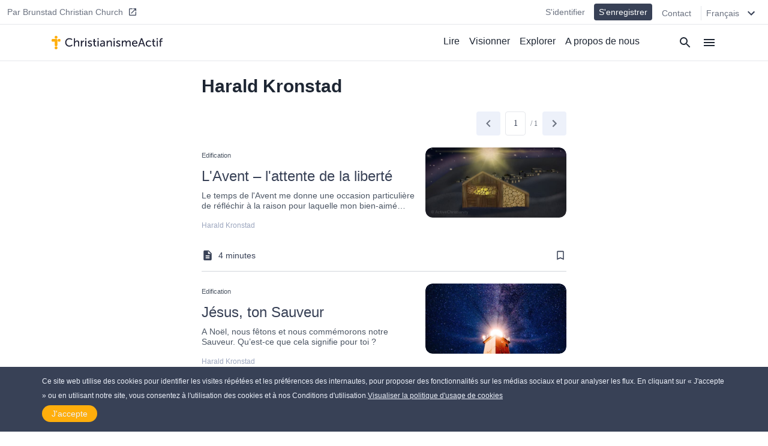

--- FILE ---
content_type: text/html
request_url: https://christianismeactif.fr/contributeur/harald-kronstad
body_size: 15557
content:
<!DOCTYPE html><html><head><meta charSet="utf-8"/><meta http-equiv="x-ua-compatible" content="ie=edge"/><meta name="viewport" content="width=device-width, initial-scale=1, shrink-to-fit=no"/><meta name="generator" content="Gatsby 4.25.7"/><meta data-react-helmet="true" name="description"/><meta data-react-helmet="true" property="og:title" content="Harald Kronstad"/><meta data-react-helmet="true" property="og:site_name" content="ChristianismeActif"/><meta data-react-helmet="true" property="og:description"/><meta data-react-helmet="true" property="og:type" content="page"/><meta data-react-helmet="true" property="twitter:card" content="summary"/><meta data-react-helmet="true" property="twitter:title" content="Harald Kronstad"/><meta data-react-helmet="true" property="twitter:description"/><meta name="theme-color" content="#ffaf00"/><style data-href="/styles.5e11a0fe7e950dede023.css" data-identity="gatsby-global-css">@keyframes react-placeholder-pulse{0%{opacity:.6}50%{opacity:1}to{opacity:.6}}

/*! normalize.css v8.0.1 | MIT License | github.com/necolas/normalize.css */main{display:block}h1{font-size:2em;margin:.67em 0}a{background-color:transparent}img{border-style:none}button,input{overflow:visible}[type=button]::-moz-focus-inner,[type=reset]::-moz-focus-inner,[type=submit]::-moz-focus-inner,button::-moz-focus-inner{border-style:none;padding:0}[type=button]:-moz-focusring,[type=reset]:-moz-focusring,[type=submit]:-moz-focusring,button:-moz-focusring{outline:1px dotted ButtonText}textarea{overflow:auto}[type=checkbox]{box-sizing:border-box;padding:0}[type=number]::-webkit-inner-spin-button,[type=number]::-webkit-outer-spin-button{height:auto}[type=search]::-webkit-search-decoration{-webkit-appearance:none}[hidden]{display:none}a{cursor:pointer;text-decoration:none}button{border-width:0;color:inherit;padding:0}input::-moz-focus-inner{border:0;margin:0;padding:0}h1,h2,h3,h4,h5,h6,p{margin:0}input[type=button],input[type=email],input[type=password],input[type=text],textarea{-webkit-appearance:none;-webkit-border-radius:0}:root{--height:30rem;--height-10:2.2rem;--height-50:15rem;--height-70:13rem;--height-80:20rem}@media (min-width:640px){:root{--height-70:16rem;--height-80:24rem}}@media (min-width:768px){:root{--height-70:20rem}}@media (min-width:1024px){:root{--height:26.4rem;--height-10:2.2rem;--height-50:12.2rem;--height-70:24rem;--height-80:24rem}}.scroll-x-snap{overflow-x:scroll;scroll-snap-type:x mandatory}.scroll-x-snap-child{scroll-snap-align:center}.grid-h .div-content{height:var(--height)}.grid-h70 .div-content{height:var(--height-70)}.grid-h80 .div-content{height:var(--height-80)}
/*! tailwindcss v2.0.3 | MIT License | https://tailwindcss.com */

/*! modern-normalize v1.0.0 | MIT License | https://github.com/sindresorhus/modern-normalize */:root{-o-tab-size:4;tab-size:4}html{-webkit-text-size-adjust:100%;line-height:1.15}body{font-family:system-ui,-apple-system,Segoe UI,Roboto,Helvetica,Arial,sans-serif,Apple Color Emoji,Segoe UI Emoji;margin:0}b{font-weight:bolder}small{font-size:80%}sub{bottom:-.25em;font-size:75%;line-height:0;position:relative;vertical-align:baseline}button,input,textarea{font-family:inherit;font-size:100%;line-height:1.15;margin:0}button{text-transform:none}[type=button],[type=reset],[type=submit],button{-webkit-appearance:button}::-moz-focus-inner{border-style:none;padding:0}progress{vertical-align:baseline}::-webkit-inner-spin-button,::-webkit-outer-spin-button{height:auto}[type=search]{-webkit-appearance:textfield;outline-offset:-2px}::-webkit-search-decoration{-webkit-appearance:none}::-webkit-file-upload-button{-webkit-appearance:button;font:inherit}summary{display:list-item}h1,h2,h3,h4,h5,h6,p{margin:0}button{background-color:transparent;background-image:none}button:focus{outline:1px dotted;outline:5px auto -webkit-focus-ring-color}ol,ul{list-style:none;margin:0;padding:0}html{font-family:Source Sans Pro,-apple-system,BlinkMacSystemFont,sans-serif;line-height:1.5}body{font-family:inherit;line-height:inherit}*,:after,:before{border:0 solid #e5e7eb;box-sizing:border-box}img{border-style:solid}textarea{resize:vertical}input::placeholder,textarea::placeholder{color:#9ca3af;opacity:1}button{cursor:pointer}h1,h2,h3,h4,h5,h6{font-size:inherit;font-weight:inherit}a{color:inherit;text-decoration:inherit}button,input,textarea{color:inherit;line-height:inherit;padding:0}audio,embed,iframe,img,object,svg,video{display:block;vertical-align:middle}img,video{height:auto;max-width:100%}.bg-black{--tw-bg-opacity:1;background-color:rgba(0,0,0,var(--tw-bg-opacity))}.bg-white{--tw-bg-opacity:1;background-color:rgba(255,255,255,var(--tw-bg-opacity))}.bg-gray-100{--tw-bg-opacity:1;background-color:rgba(243,244,246,var(--tw-bg-opacity))}.bg-gray-200{--tw-bg-opacity:1;background-color:rgba(229,231,235,var(--tw-bg-opacity))}.bg-gray-300{--tw-bg-opacity:1;background-color:rgba(209,213,219,var(--tw-bg-opacity))}.bg-gray-400{--tw-bg-opacity:1;background-color:rgba(156,163,175,var(--tw-bg-opacity))}.bg-gray-600{--tw-bg-opacity:1;background-color:rgba(75,85,99,var(--tw-bg-opacity))}.bg-gray-800{--tw-bg-opacity:1;background-color:rgba(31,41,55,var(--tw-bg-opacity))}.bg-red-500{--tw-bg-opacity:1;background-color:rgba(239,68,68,var(--tw-bg-opacity))}.bg-blue-500{--tw-bg-opacity:1;background-color:rgba(59,130,246,var(--tw-bg-opacity))}.bg-blue-600{--tw-bg-opacity:1;background-color:rgba(37,99,235,var(--tw-bg-opacity))}.bg-ac-primary{background-color:var(--primary)}.bg-ac-secondary{background-color:var(--secondary)}.bg-ac-slate-lighter{background-color:var(--slate-lighter)}.bg-ac-slate-light{background-color:var(--slate-light)}.bg-ac-slate-dark{background-color:var(--slate-dark)}.bg-ac-gray-light{background-color:var(--gray-light)}.bg-d4red{background-color:var(--red)}.bg-d4green{background-color:var(--green)}.bg-d4athens{background-color:var(--athens)}.bg-mp-background{background-color:var(--mp-background)}.hover\:bg-gray-100:hover{--tw-bg-opacity:1;background-color:rgba(243,244,246,var(--tw-bg-opacity))}.hover\:bg-gray-400:hover{--tw-bg-opacity:1;background-color:rgba(156,163,175,var(--tw-bg-opacity))}.hover\:bg-blue-400:hover{--tw-bg-opacity:1;background-color:rgba(96,165,250,var(--tw-bg-opacity))}.bg-none{background-image:none}.bg-center{background-position:50%}.bg-cover{background-size:cover}.border-gray-200{--tw-border-opacity:1;border-color:rgba(229,231,235,var(--tw-border-opacity))}.border-gray-300{--tw-border-opacity:1;border-color:rgba(209,213,219,var(--tw-border-opacity))}.border-gray-500{--tw-border-opacity:1;border-color:rgba(107,114,128,var(--tw-border-opacity))}.border-gray-600{--tw-border-opacity:1;border-color:rgba(75,85,99,var(--tw-border-opacity))}.border-gray-900{--tw-border-opacity:1;border-color:rgba(17,24,39,var(--tw-border-opacity))}.border-red-600{--tw-border-opacity:1;border-color:rgba(220,38,38,var(--tw-border-opacity))}.border-red-700{--tw-border-opacity:1;border-color:rgba(185,28,28,var(--tw-border-opacity))}.border-blue-600{--tw-border-opacity:1;border-color:rgba(37,99,235,var(--tw-border-opacity))}.border-ac-primary{border-color:var(--primary)}.border-ac-secondary{border-color:var(--secondary)}.border-ac-slate-light{border-color:var(--slate-light)}.border-ac-slate{border-color:var(--slate)}.border-ac-slate-dark{border-color:var(--slate-dark)}.border-ac-gray{border-color:var(--gray)}.border-d4cadet-blue{border-color:var(--cadet-blue)}.hover\:border-ac-slate-dark:hover{border-color:var(--slate-dark)}.rounded-sm{border-radius:.125rem}.rounded{border-radius:.25rem}.rounded-md{border-radius:.375rem}.rounded-lg{border-radius:.5rem}.rounded-xl{border-radius:.75rem}.rounded-full{border-radius:9999px}.rounded-xxl{border-radius:1rem}.rounded-b-none{border-bottom-left-radius:0;border-bottom-right-radius:0}.rounded-r{border-bottom-right-radius:.25rem;border-top-right-radius:.25rem}.rounded-l{border-bottom-left-radius:.25rem;border-top-left-radius:.25rem}.rounded-t-lg{border-top-left-radius:.5rem;border-top-right-radius:.5rem}.rounded-b-lg{border-bottom-left-radius:.5rem;border-bottom-right-radius:.5rem}.rounded-l-xl{border-bottom-left-radius:.75rem;border-top-left-radius:.75rem}.rounded-t-2xl{border-top-left-radius:2rem;border-top-right-radius:2rem}.border-2{border-width:2px}.border{border-width:1px}.border-t{border-top-width:1px}.border-r{border-right-width:1px}.border-b{border-bottom-width:1px}.border-l{border-left-width:1px}.cursor-pointer{cursor:pointer}.block{display:block}.inline-block{display:inline-block}.flex{display:flex}.grid{display:grid}.hidden{display:none}.flex-row{flex-direction:row}.flex-col{flex-direction:column}.flex-wrap{flex-wrap:wrap}.place-items-end{place-items:end}.items-start{align-items:flex-start}.items-end{align-items:flex-end}.items-center{align-items:center}.items-baseline{align-items:baseline}.items-stretch{align-items:stretch}.content-end{align-content:flex-end}.justify-start{justify-content:flex-start}.justify-end{justify-content:flex-end}.justify-center{justify-content:center}.justify-between{justify-content:space-between}.justify-around{justify-content:space-around}.flex-1{flex:1 1}.flex-auto{flex:1 1 auto}.flex-grow{flex-grow:1}.flex-shrink-0{flex-shrink:0}.order-1{order:1}.order-2{order:2}.font-sans{font-family:Source Sans Pro,-apple-system,BlinkMacSystemFont,sans-serif}.font-roboto{font-family:Roboto,-apple-system,BlinkMacSystemFont,serif}.font-light{font-weight:300}.font-normal{font-weight:400}.font-medium{font-weight:500}.font-semibold{font-weight:600}.font-bold{font-weight:700}.h-1{height:.25rem}.h-4{height:1rem}.h-5{height:1.25rem}.h-6{height:1.5rem}.h-8{height:2rem}.h-10{height:2.5rem}.h-12{height:3rem}.h-14{height:3.5rem}.h-16{height:4rem}.h-20{height:5rem}.h-24{height:6rem}.h-32{height:8rem}.h-36{height:9rem}.h-48{height:12rem}.h-auto{height:auto}.h-full{height:100%}.h-screen{height:100vh}.text-xs{font-size:.75rem;line-height:1rem}.text-sm{font-size:.875rem;line-height:1.25rem}.text-base{font-size:1rem;line-height:1.5rem}.text-lg{font-size:1.125rem}.text-lg,.text-xl{line-height:1.75rem}.text-xl{font-size:1.25rem}.text-2xl{font-size:1.5rem;line-height:2rem}.text-3xl{font-size:1.875rem;line-height:2.25rem}.text-6xl{font-size:3.5rem}.text-mini{font-size:.5rem}.text-xxs{font-size:.7rem}.leading-6{line-height:1.5rem}.leading-8{line-height:2rem}.leading-tight{line-height:1.25}.leading-snug{line-height:1.375}.leading-normal{line-height:1.5}.leading-loose{line-height:2}.m-0{margin:0}.m-4{margin:1rem}.m-auto{margin:auto}.my-0{margin-bottom:0;margin-top:0}.my-1{margin-bottom:.25rem;margin-top:.25rem}.mx-1{margin-left:.25rem;margin-right:.25rem}.my-2{margin-bottom:.5rem;margin-top:.5rem}.mx-2{margin-left:.5rem;margin-right:.5rem}.mx-3{margin-left:.75rem;margin-right:.75rem}.my-4{margin-bottom:1rem;margin-top:1rem}.mx-4{margin-left:1rem;margin-right:1rem}.my-6{margin-bottom:1.5rem;margin-top:1.5rem}.my-8{margin-bottom:2rem;margin-top:2rem}.mx-auto{margin-left:auto;margin-right:auto}.-mx-4{margin-left:-1rem;margin-right:-1rem}.mt-1{margin-top:.25rem}.mb-1{margin-bottom:.25rem}.ml-1{margin-left:.25rem}.mt-2{margin-top:.5rem}.mr-2{margin-right:.5rem}.mb-2{margin-bottom:.5rem}.ml-2{margin-left:.5rem}.mb-3{margin-bottom:.75rem}.mt-4{margin-top:1rem}.mr-4{margin-right:1rem}.mb-4{margin-bottom:1rem}.ml-4{margin-left:1rem}.mt-5{margin-top:1.25rem}.mb-5{margin-bottom:1.25rem}.ml-5{margin-left:1.25rem}.mt-6{margin-top:1.5rem}.mr-6{margin-right:1.5rem}.mb-6{margin-bottom:1.5rem}.mt-8{margin-top:2rem}.mb-8{margin-bottom:2rem}.mb-10{margin-bottom:2.5rem}.mt-12{margin-top:3rem}.mt-16{margin-top:4rem}.mb-16{margin-bottom:4rem}.mb-24{margin-bottom:6rem}.mb-40{margin-bottom:10rem}.mt-64{margin-top:16rem}.mb-64{margin-bottom:16rem}.-mt-1{margin-top:-.25rem}.-mr-1{margin-right:-.25rem}.-mb-1{margin-bottom:-.25rem}.-mt-4{margin-top:-1rem}.-mr-4{margin-right:-1rem}.-ml-4{margin-left:-1rem}.-mt-6{margin-top:-1.5rem}.max-h-8{max-height:2rem}.max-h-10{max-height:2.5rem}.max-h-12{max-height:3rem}.max-h-14{max-height:3.5rem}.max-h-15{max-height:3.75rem}.max-h-16{max-height:4rem}.max-h-18{max-height:4.5rem}.max-h-20{max-height:5rem}.max-h-24{max-height:6rem}.max-h-28{max-height:7rem}.max-h-full{max-height:100%}.max-w-8{max-width:2rem}.max-w-12{max-width:3rem}.max-w-48{max-width:12rem}.max-w-64{max-width:16rem}.max-w-sm{max-width:640px}.max-w-lg{max-width:1140px}.max-w-full{max-width:100%}.max-w-mobile{max-width:380px}.max-w-tablet{max-width:768px}.min-h-8{min-height:2rem}.min-h-12{min-height:3rem}.min-h-24{min-height:6rem}.min-h-48{min-height:12rem}.min-h-64{min-height:16rem}.min-h-screen{min-height:100vh}.min-w-4{min-width:1rem}.min-w-8{min-width:2rem}.min-w-12{min-width:3rem}.min-w-20{min-width:5rem}.min-w-24{min-width:6rem}.min-w-64{min-width:16rem}.min-w-3\/12{min-width:25%}.min-w-7\/12{min-width:58.333333%}.min-w-8\/12{min-width:66.666667%}.min-w-10\/12{min-width:83.333333%}.object-cover{-o-object-fit:cover;object-fit:cover}.opacity-0{opacity:0}.opacity-50{opacity:.5}.opacity-70{opacity:.7}.opacity-75{opacity:.75}.focus\:outline-none:focus{outline:2px solid transparent;outline-offset:2px}.overflow-hidden{overflow:hidden}.overflow-scroll{overflow:scroll}.overflow-x-auto{overflow-x:auto}.overflow-y-scroll{overflow-y:scroll}.p-0{padding:0}.p-1{padding:.25rem}.p-2{padding:.5rem}.p-3{padding:.75rem}.p-4{padding:1rem}.p-8{padding:2rem}.p-10{padding:2.5rem}.p-12{padding:3rem}.py-1{padding-bottom:.25rem;padding-top:.25rem}.px-1{padding-left:.25rem;padding-right:.25rem}.py-2{padding-bottom:.5rem;padding-top:.5rem}.px-2{padding-left:.5rem;padding-right:.5rem}.py-3{padding-bottom:.75rem;padding-top:.75rem}.py-4{padding-bottom:1rem;padding-top:1rem}.px-4{padding-left:1rem;padding-right:1rem}.py-6{padding-bottom:1.5rem;padding-top:1.5rem}.px-6{padding-left:1.5rem;padding-right:1.5rem}.py-8{padding-bottom:2rem;padding-top:2rem}.px-8{padding-left:2rem;padding-right:2rem}.py-10{padding-bottom:2.5rem;padding-top:2.5rem}.py-12{padding-bottom:3rem;padding-top:3rem}.py-16{padding-bottom:4rem;padding-top:4rem}.py-18{padding-bottom:4.5rem;padding-top:4.5rem}.py-24{padding-bottom:6rem;padding-top:6rem}.pt-0{padding-top:0}.pb-0{padding-bottom:0}.pt-1{padding-top:.25rem}.pb-1{padding-bottom:.25rem}.pl-1{padding-left:.25rem}.pt-2{padding-top:.5rem}.pr-2{padding-right:.5rem}.pb-2{padding-bottom:.5rem}.pl-2{padding-left:.5rem}.pt-4{padding-top:1rem}.pr-4{padding-right:1rem}.pb-4{padding-bottom:1rem}.pl-4{padding-left:1rem}.pt-6{padding-top:1.5rem}.pr-6{padding-right:1.5rem}.pb-6{padding-bottom:1.5rem}.pl-6{padding-left:1.5rem}.pt-8{padding-top:2rem}.pr-8{padding-right:2rem}.pb-8{padding-bottom:2rem}.pt-9{padding-top:2.25rem}.pt-10{padding-top:2.5rem}.pb-10{padding-bottom:2.5rem}.pr-12{padding-right:3rem}.pb-12{padding-bottom:3rem}.pb-14{padding-bottom:3.5rem}.pt-16{padding-top:4rem}.pb-16{padding-bottom:4rem}.pb-24{padding-bottom:6rem}.pb-32{padding-bottom:8rem}.pb-half{padding-bottom:50%}.pb-square{padding-bottom:100%}.pb-16\/9{padding-bottom:56.25%}.placeholder-ac-slate-dark::placeholder{color:var(--slate-dark)}.pointer-events-none{pointer-events:none}.static{position:static}.fixed{position:fixed}.absolute{position:absolute}.relative{position:relative}.sticky{position:-webkit-sticky;position:sticky}.inset-0{bottom:0;left:0;right:0;top:0}.top-0{top:0}.right-0{right:0}.bottom-0{bottom:0}.left-0{left:0}.top-6{top:1.5rem}.bottom-1\/2{bottom:50%}*{--tw-shadow:0 0 #0000}.shadow{--tw-shadow:0 1px 3px 0 rgba(0,0,0,.1),0 1px 2px 0 rgba(0,0,0,.06)}.shadow,.shadow-md{box-shadow:var(--tw-ring-offset-shadow,0 0 #0000),var(--tw-ring-shadow,0 0 #0000),var(--tw-shadow)}.shadow-md{--tw-shadow:0 4px 6px -1px rgba(0,0,0,.1),0 2px 4px -1px rgba(0,0,0,.06)}.shadow-lg{--tw-shadow:0 10px 15px -3px rgba(0,0,0,.1),0 4px 6px -2px rgba(0,0,0,.05)}.hover\:shadow-md:hover,.shadow-lg{box-shadow:var(--tw-ring-offset-shadow,0 0 #0000),var(--tw-ring-shadow,0 0 #0000),var(--tw-shadow)}.hover\:shadow-md:hover{--tw-shadow:0 4px 6px -1px rgba(0,0,0,.1),0 2px 4px -1px rgba(0,0,0,.06)}*{--tw-ring-inset:var(--tw-empty,/*!*/ /*!*/);--tw-ring-offset-width:0px;--tw-ring-offset-color:#fff;--tw-ring-color:rgba(59,130,246,.5);--tw-ring-offset-shadow:0 0 #0000;--tw-ring-shadow:0 0 #0000}.fill-current{fill:currentColor}.fill-secondary{fill:var(--secondary)}.fill-slate-dark{fill:var(--slate-dark)}.fill-slate-light{fill:var(--slate-light)}.fill-white{fill:var(--white)}.stroke-current{stroke:currentColor}.text-left{text-align:left}.text-center{text-align:center}.text-justify{text-align:justify}.text-black{--tw-text-opacity:1;color:rgba(0,0,0,var(--tw-text-opacity))}.text-white{--tw-text-opacity:1;color:rgba(255,255,255,var(--tw-text-opacity))}.text-gray-200{--tw-text-opacity:1;color:rgba(229,231,235,var(--tw-text-opacity))}.text-gray-300{--tw-text-opacity:1;color:rgba(209,213,219,var(--tw-text-opacity))}.text-gray-400{--tw-text-opacity:1;color:rgba(156,163,175,var(--tw-text-opacity))}.text-gray-500{--tw-text-opacity:1;color:rgba(107,114,128,var(--tw-text-opacity))}.text-gray-600{--tw-text-opacity:1;color:rgba(75,85,99,var(--tw-text-opacity))}.text-gray-800{--tw-text-opacity:1;color:rgba(31,41,55,var(--tw-text-opacity))}.text-red-600{--tw-text-opacity:1;color:rgba(220,38,38,var(--tw-text-opacity))}.text-red-700{--tw-text-opacity:1;color:rgba(185,28,28,var(--tw-text-opacity))}.text-blue-500{--tw-text-opacity:1;color:rgba(59,130,246,var(--tw-text-opacity))}.text-blue-600{--tw-text-opacity:1;color:rgba(37,99,235,var(--tw-text-opacity))}.text-indigo-500{--tw-text-opacity:1;color:rgba(99,102,241,var(--tw-text-opacity))}.text-ac-secondary{color:var(--secondary)}.text-ac-slate-lighter{color:var(--slate-lighter)}.text-ac-slate-light{color:var(--slate-light)}.text-ac-slate{color:var(--slate)}.text-ac-slate-dark{color:var(--slate-dark)}.text-ac-gray{color:var(--gray)}.text-ac-gray-dark{color:var(--gray-dark)}.text-d4black{color:var(--black)}.text-d4cadet-blue{color:var(--cadet-blue)}.text-mp-text{color:var(--mp-text)}.hover\:text-white:hover{--tw-text-opacity:1;color:rgba(255,255,255,var(--tw-text-opacity))}.hover\:text-gray-800:hover{--tw-text-opacity:1;color:rgba(31,41,55,var(--tw-text-opacity))}.hover\:text-ac-slate-lighter:hover{color:var(--slate-lighter)}.hover\:text-ac-slate-light:hover{color:var(--slate-light)}.hover\:text-ac-slate:hover{color:var(--slate)}.truncate{overflow:hidden;text-overflow:ellipsis;white-space:nowrap}.italic{font-style:italic}.uppercase{text-transform:uppercase}.underline{text-decoration:underline}.tracking-wide{letter-spacing:.025em}.tracking-wider{letter-spacing:.05em}.select-none{-webkit-user-select:none;user-select:none}.align-middle{vertical-align:middle}.whitespace-nowrap{white-space:nowrap}.break-words{overflow-wrap:break-word}.w-4{width:1rem}.w-5{width:1.25rem}.w-6{width:1.5rem}.w-8{width:2rem}.w-10{width:2.5rem}.w-12{width:3rem}.w-16{width:4rem}.w-20{width:5rem}.w-24{width:6rem}.w-32{width:8rem}.w-36{width:9rem}.w-48{width:12rem}.w-auto{width:auto}.w-1\/2{width:50%}.w-1\/3{width:33.333333%}.w-1\/6{width:16.666667%}.w-5\/6{width:83.333333%}.w-3\/12{width:25%}.w-7\/12{width:58.333333%}.w-8\/12{width:66.666667%}.w-10\/12{width:83.333333%}.w-full{width:100%}.w-screen{width:100vw}.w-tablet{width:768px}.z-0{z-index:0}.z-10{z-index:10}.z-20{z-index:20}.z-30{z-index:30}.z-40{z-index:40}.z-50{z-index:50}.gap-2{gap:.5rem}.gap-3{gap:.75rem}.gap-4{gap:1rem}.gap-6{gap:1.5rem}.gap-12{gap:3rem}.gap-x-4{column-gap:1rem}.gap-y-8{row-gap:2rem}.grid-cols-1{grid-template-columns:repeat(1,minmax(0,1fr))}.grid-cols-2{grid-template-columns:repeat(2,minmax(0,1fr))}.grid-cols-4{grid-template-columns:repeat(4,minmax(0,1fr))}.grid-cols-5{grid-template-columns:repeat(5,minmax(0,1fr))}.grid-cols-6{grid-template-columns:repeat(6,minmax(0,1fr))}.grid-cols-8{grid-template-columns:repeat(8,minmax(0,1fr))}.col-start-1{grid-column-start:1}.col-start-3{grid-column-start:3}.col-start-6{grid-column-start:6}.col-end-3{grid-column-end:3}.col-end-5{grid-column-end:5}.col-end-6{grid-column-end:6}.col-end-9{grid-column-end:9}.transform{--tw-translate-x:0;--tw-translate-y:0;--tw-rotate:0;--tw-skew-x:0;--tw-skew-y:0;--tw-scale-x:1;--tw-scale-y:1;transform:translateX(var(--tw-translate-x)) translateY(var(--tw-translate-y)) rotate(var(--tw-rotate)) skewX(var(--tw-skew-x)) skewY(var(--tw-skew-y)) scaleX(var(--tw-scale-x)) scaleY(var(--tw-scale-y))}.transition-all{transition-duration:.15s;transition-property:all;transition-timing-function:cubic-bezier(.4,0,.2,1)}.transition{transition-duration:.15s;transition-property:background-color,border-color,color,fill,stroke,opacity,box-shadow,transform;transition-timing-function:cubic-bezier(.4,0,.2,1)}.transition-transform{transition-duration:.15s;transition-property:transform;transition-timing-function:cubic-bezier(.4,0,.2,1)}.duration-1000{transition-duration:1s}@keyframes spin{to{transform:rotate(1turn)}}@keyframes ping{75%,to{opacity:0;transform:scale(2)}}@keyframes pulse{50%{opacity:.5}}@keyframes bounce{0%,to{animation-timing-function:cubic-bezier(.8,0,1,1);transform:translateY(-25%)}50%{animation-timing-function:cubic-bezier(0,0,.2,1);transform:none}}html{--primary:#ffae0c;--secondary:#4a75d1;--slate-lighter:#edf1fa;--slate-light:#9ca6be;--slate:#606f94;--slate-dark:#384156;--slate-darker:#1e2633;--gray-light:#f4f4f4;--gray:#d4d4d4;--gray-dark:#828282;--white:#fff;--black:#212236;--red:#d14a4a;--green:#618d3a;--info-bar:#cfeaec;--athens:#f5f6f8;--cadet-blue:#9ca6be;--mp-background:#212235;--mp-play-progress:#9ea6bc;--mp-duration:#5376cb;--mp-load-progress:#d9dde7;--mp-text:#9ea6bc}body,html{-webkit-font-smoothing:antialiased!important;-moz-osx-font-smoothing:grayscale!important;color:#1e2633;font-family:-apple-system,BlinkMacSystemFont,Segoe UI,Roboto,Helvetica,Arial,sans-serif,Apple Color Emoji,Segoe UI Emoji,Segoe UI Symbol;font-size:16px;height:100%;margin:0;scroll-behavior:smooth;width:100%}a,button{cursor:pointer}@media (min-width:640px){body,html{font-size:14px}}@media (min-width:768px){body,html{font-size:15px}}@media (min-width:1140px){body,html{font-size:16px}}a:focus,button:focus,input:focus{outline:none!important}.embed-responsive{display:block;height:0;overflow:hidden;padding:0;position:relative}.embed-responsive embed,.embed-responsive iframe,.embed-responsive object,.embed-responsive video{border:0;bottom:0;height:100%;left:0;position:absolute;top:0;width:100%}.embed-responsive-16by9{padding-bottom:56.25%}.main-content ol,.main-content p,.main-content ul{font-size:1rem;font-weight:300;line-height:1.5rem;padding-bottom:1rem;padding-top:1rem}.main-content a{color:var(--secondary);text-decoration:underline}.main-content h1,.main-content h2,.main-content h3,.main-content h4,.main-content h5,.main-content h6{font-family:Source Sans Pro,-apple-system,BlinkMacSystemFont,sans-serif;padding-bottom:1rem;padding-top:1rem}.main-content h1{font-size:1.875rem;font-weight:500;line-height:2.25rem;line-height:1.25}.main-content h2{font-size:1.5rem;font-weight:600;line-height:2rem;line-height:1.25}.staggered-boxes-2col{column-count:1;column-gap:1rem}.staggered-boxes-items{break-inside:avoid;page-break-inside:avoid}@media (min-width:640px){.staggered-boxes-2col{column-count:2;column-gap:1rem}}@media (min-width:768px){.main-content div,.main-content ol,.main-content p,.main-content ul{font-size:1.125rem;line-height:2rem}.main-content h1{font-size:1.7rem}.main-content h2{font-size:2rem}.staggered-boxes{column-count:4;column-gap:1rem}}@media (min-width:1440px){.staggered-boxes{column-count:4;column-gap:2rem}}.standard-max-w,.standard-max-w-px{margin:auto;max-width:1140px}.standard-max-w-px{padding-left:1rem;padding-right:1rem}.clamp1{-webkit-line-clamp:1!important}.clamp1,.clamp2{-webkit-box-orient:vertical;display:-webkit-box!important;overflow:hidden!important;text-overflow:ellipsis!important}.clamp2{-webkit-line-clamp:2!important}.clamp3{-webkit-line-clamp:3!important}.clamp3,.clamp4{-webkit-box-orient:vertical;display:-webkit-box!important;overflow:hidden!important;text-overflow:ellipsis!important}.clamp4{-webkit-line-clamp:4!important}@media (min-width:380px){.xs\:left-auto{left:auto}.xs\:shadow{--tw-shadow:0 1px 3px 0 rgba(0,0,0,.1),0 1px 2px 0 rgba(0,0,0,.06);box-shadow:var(--tw-ring-offset-shadow,0 0 #0000),var(--tw-ring-shadow,0 0 #0000),var(--tw-shadow)}.xs\:w-4\/12{width:33.333333%}.xs\:w-8\/12{width:66.666667%}.xs\:w-mobile{width:380px}}@media (min-width:640px){.sm\:bg-transparent{background-color:transparent}.sm\:bg-white{--tw-bg-opacity:1;background-color:rgba(255,255,255,var(--tw-bg-opacity))}.sm\:bg-ac-slate-lighter{background-color:var(--slate-lighter)}.sm\:rounded-lg{border-radius:.5rem}.sm\:rounded-xl{border-radius:.75rem}.sm\:rounded-full{border-radius:9999px}.sm\:border-none{border-style:none}.sm\:border-t{border-top-width:1px}.sm\:border-b{border-bottom-width:1px}.sm\:block{display:block}.sm\:flex{display:flex}.sm\:grid{display:grid}.sm\:hidden{display:none}.sm\:flex-row{flex-direction:row}.sm\:items-start{align-items:flex-start}.sm\:items-center{align-items:center}.sm\:items-stretch{align-items:stretch}.sm\:justify-start{justify-content:flex-start}.sm\:justify-end{justify-content:flex-end}.sm\:justify-between{justify-content:space-between}.sm\:order-1{order:1}.sm\:order-2{order:2}.sm\:font-medium{font-weight:500}.sm\:h-12{height:3rem}.sm\:h-15{height:3.75rem}.sm\:h-28{height:7rem}.sm\:h-64{height:16rem}.sm\:text-xs{font-size:.75rem;line-height:1rem}.sm\:text-sm{font-size:.875rem;line-height:1.25rem}.sm\:text-base{font-size:1rem;line-height:1.5rem}.sm\:text-lg{font-size:1.125rem;line-height:1.75rem}.sm\:text-xl{font-size:1.25rem;line-height:1.75rem}.sm\:text-2xl{font-size:1.5rem;line-height:2rem}.sm\:text-3xl{font-size:1.875rem;line-height:2.25rem}.sm\:text-4xl{font-size:2.25rem;line-height:2.5rem}.sm\:text-xxs{font-size:.7rem}.sm\:leading-none{line-height:1}.sm\:leading-tight{line-height:1.25}.sm\:leading-loose{line-height:2}.sm\:my-10{margin-bottom:2.5rem;margin-top:2.5rem}.sm\:mb-0{margin-bottom:0}.sm\:ml-0{margin-left:0}.sm\:mb-2{margin-bottom:.5rem}.sm\:mt-4{margin-top:1rem}.sm\:mr-4{margin-right:1rem}.sm\:mb-6{margin-bottom:1.5rem}.sm\:mt-8{margin-top:2rem}.sm\:mb-8{margin-bottom:2rem}.sm\:mr-10{margin-right:2.5rem}.sm\:mt-12{margin-top:3rem}.sm\:mt-16{margin-top:4rem}.sm\:mt-24{margin-top:6rem}.sm\:max-h-12{max-height:3rem}.sm\:max-h-15{max-height:3.75rem}.sm\:max-h-18{max-height:4.5rem}.sm\:max-h-24{max-height:6rem}.sm\:max-h-28{max-height:7rem}.sm\:max-h-30{max-height:7.5rem}.sm\:max-w-sm{max-width:640px}.sm\:max-w-1\/2{max-width:50%}.sm\:max-w-tablet{max-width:768px}.sm\:min-h-32{min-height:8rem}.sm\:min-h-64{min-height:16rem}.sm\:min-w-12{min-width:3rem}.sm\:overflow-visible{overflow:visible}.sm\:p-0{padding:0}.sm\:py-0{padding-bottom:0;padding-top:0}.sm\:px-0{padding-left:0;padding-right:0}.sm\:py-1{padding-bottom:.25rem;padding-top:.25rem}.sm\:py-2{padding-bottom:.5rem;padding-top:.5rem}.sm\:py-3{padding-bottom:.75rem;padding-top:.75rem}.sm\:py-4{padding-bottom:1rem;padding-top:1rem}.sm\:px-4{padding-left:1rem;padding-right:1rem}.sm\:px-6{padding-left:1.5rem;padding-right:1.5rem}.sm\:py-8{padding-bottom:2rem;padding-top:2rem}.sm\:py-10{padding-bottom:2.5rem;padding-top:2.5rem}.sm\:py-12{padding-bottom:3rem;padding-top:3rem}.sm\:px-12{padding-left:3rem;padding-right:3rem}.sm\:pt-0{padding-top:0}.sm\:pb-0{padding-bottom:0}.sm\:pl-0{padding-left:0}.sm\:pr-2{padding-right:.5rem}.sm\:pt-4{padding-top:1rem}.sm\:pt-6{padding-top:1.5rem}.sm\:pt-8{padding-top:2rem}.sm\:pb-8{padding-bottom:2rem}.sm\:pt-10{padding-top:2.5rem}.sm\:pt-12{padding-top:3rem}.sm\:pb-12{padding-bottom:3rem}.sm\:pl-12{padding-left:3rem}.sm\:pt-16{padding-top:4rem}.sm\:pb-half{padding-bottom:50%}.sm\:relative{position:relative}.sm\:hover\:shadow-md:hover{--tw-shadow:0 4px 6px -1px rgba(0,0,0,.1),0 2px 4px -1px rgba(0,0,0,.06);box-shadow:var(--tw-ring-offset-shadow,0 0 #0000),var(--tw-ring-shadow,0 0 #0000),var(--tw-shadow)}.sm\:text-left{text-align:left}.sm\:text-center{text-align:center}.sm\:text-ac-slate-light{color:var(--slate-light)}.sm\:w-28{width:7rem}.sm\:w-64{width:16rem}.sm\:w-auto{width:auto}.sm\:w-1\/2{width:50%}.sm\:w-1\/3{width:33.333333%}.sm\:w-2\/3{width:66.666667%}.sm\:w-3\/4{width:75%}.sm\:w-6\/12{width:50%}.sm\:w-7\/12{width:58.333333%}.sm\:w-9\/12{width:75%}.sm\:w-tablet{width:768px}.sm\:gap-6{gap:1.5rem}.sm\:gap-x-4{column-gap:1rem}.sm\:gap-y-8{row-gap:2rem}.sm\:grid-cols-2{grid-template-columns:repeat(2,minmax(0,1fr))}.sm\:grid-cols-3{grid-template-columns:repeat(3,minmax(0,1fr))}.sm\:grid-cols-4{grid-template-columns:repeat(4,minmax(0,1fr))}}@media (min-width:768px){.md\:rounded-r-none{border-bottom-right-radius:0;border-top-right-radius:0}.md\:rounded-l-none{border-bottom-left-radius:0;border-top-left-radius:0}.md\:rounded-r-lg{border-bottom-right-radius:.5rem;border-top-right-radius:.5rem}.md\:rounded-l-lg{border-bottom-left-radius:.5rem;border-top-left-radius:.5rem}.md\:block{display:block}.md\:flex{display:flex}.md\:grid{display:grid}.md\:hidden{display:none}.md\:flex-row{flex-direction:row}.md\:flex-col{flex-direction:column}.md\:order-2{order:2}.md\:h-18{height:4.5rem}.md\:h-full{height:100%}.md\:text-base{font-size:1rem;line-height:1.5rem}.md\:text-xl{font-size:1.25rem;line-height:1.75rem}.md\:text-2xl{font-size:1.5rem;line-height:2rem}.md\:text-3xl{font-size:1.875rem;line-height:2.25rem}.md\:text-6xl{font-size:3.5rem}.md\:my-4{margin-bottom:1rem;margin-top:1rem}.md\:ml-0{margin-left:0}.md\:ml-5{margin-left:1.25rem}.md\:max-h-15{max-height:3.75rem}.md\:max-h-20{max-height:5rem}.md\:max-h-30{max-height:7.5rem}.md\:min-h-32{min-height:8rem}.md\:min-h-64{min-height:16rem}.md\:min-w-12{min-width:3rem}.md\:min-w-4\/12{min-width:33.333333%}.md\:p-4{padding:1rem}.md\:pl-4{padding-left:1rem}.md\:pb-12{padding-bottom:3rem}.md\:pt-20{padding-top:5rem}.md\:w-64{width:16rem}.md\:w-1\/4{width:25%}.md\:w-4\/12{width:33.333333%}.md\:w-8\/12{width:66.666667%}.md\:w-tablet{width:768px}.md\:gap-6{gap:1.5rem}.md\:gap-x-6{column-gap:1.5rem}.md\:gap-y-12{row-gap:3rem}.md\:grid-cols-2{grid-template-columns:repeat(2,minmax(0,1fr))}.md\:grid-cols-3{grid-template-columns:repeat(3,minmax(0,1fr))}.md\:grid-cols-4{grid-template-columns:repeat(4,minmax(0,1fr))}.md\:grid-cols-5{grid-template-columns:repeat(5,minmax(0,1fr))}.md\:grid-cols-6{grid-template-columns:repeat(6,minmax(0,1fr))}.md\:grid-cols-8{grid-template-columns:repeat(8,minmax(0,1fr))}.md\:grid-cols-12{grid-template-columns:repeat(12,minmax(0,1fr))}.md\:col-start-1{grid-column-start:1}.md\:col-start-6{grid-column-start:6}.md\:col-start-8{grid-column-start:8}.md\:col-end-6{grid-column-end:6}.md\:col-end-8{grid-column-end:8}.md\:col-end-9{grid-column-end:9}.md\:col-end-13{grid-column-end:13}}@media (min-width:1140px){.lg\:block{display:block}.lg\:flex{display:flex}.lg\:hidden{display:none}.lg\:justify-start{justify-content:flex-start}.lg\:h-32{height:8rem}.lg\:text-lg{font-size:1.125rem;line-height:1.75rem}.lg\:text-xl{font-size:1.25rem;line-height:1.75rem}.lg\:text-2xl{font-size:1.5rem;line-height:2rem}.lg\:text-3xl{font-size:1.875rem;line-height:2.25rem}.lg\:text-4xl{font-size:2.25rem;line-height:2.5rem}.lg\:max-h-18{max-height:4.5rem}.lg\:max-h-34{max-height:8.5rem}.lg\:min-w-3\/12{min-width:25%}.lg\:py-2{padding-bottom:.5rem;padding-top:.5rem}.lg\:pt-24{padding-top:6rem}.lg\:absolute{position:absolute}.lg\:w-32{width:8rem}.lg\:w-3\/12{width:25%}.lg\:w-4\/12{width:33.333333%}.lg\:gap-12{gap:3rem}.lg\:grid-cols-4{grid-template-columns:repeat(4,minmax(0,1fr))}.lg\:grid-cols-6{grid-template-columns:repeat(6,minmax(0,1fr))}.lg\:col-start-4{grid-column-start:4}.lg\:col-end-4{grid-column-end:4}}@media (min-width:1280px){.xl\:hidden{display:none}.xl\:text-2xl{font-size:1.5rem;line-height:2rem}.xl\:text-4xl{font-size:2.25rem;line-height:2.5rem}.xl\:text-5xl{font-size:3rem;line-height:1}.xl\:max-h-48{max-height:12rem}.xl\:relative{position:relative}}.dropdown-list-content{background:#fff;border-radius:1px;box-shadow:0 10px 30px rgba(0,0,0,.2);padding:20px 25px;position:absolute;right:0;top:-10px;transition:opacity .3s ease;width:150px;z-index:100}.separator{align-items:center;display:flex;text-align:center}.separator:after,.separator:before{border-bottom:1px solid #cbd5e0;content:"";flex:1 1}.separator:before{margin-right:1em}.separator:after{margin-left:1em}.input-wrap{transition:border-color .8s}.input-wrap::placeholder{color:#a0a0a0}.form-wrapper{transition:height 1s ease}.social-button{border-radius:40px;cursor:pointer;display:inline-block;display:relative;height:40px;margin-left:4px;margin-right:4px;transition:background-color .2s ease-in-out;width:40px}.social-button:hover{background-color:hsla(0,0%,87%,.5)}.social-button-facebook{background-color:#3b5998}.social-button-google{background-color:#dfdfdf;border:1px solid #dee0e2}.social-button-icon{background-position:50%;background-repeat:no-repeat;background-size:50%;box-sizing:content-box;height:40px;left:0;top:0;width:40px}.social-button-text{display:none}.social-button-icon-facebook{background-image:url([data-uri])}.social-button-icon-google{background-image:url(/static/google-logo-png-b31361249fb7518952eed708a4143402.png)}.breadcrumb-item:not(:first-child):before{content:"/";padding-left:.5rem;padding-right:.5rem}.drawer-main{transition:all .5s cubic-bezier(.19,1,.22,1)}.drawer-side{transition:all .7s cubic-bezier(.19,1,.22,1);width:100%;z-index:100}.drawer-side-submenu{z-index:110}@media (min-width:380px){.drawer-side{width:380px}}.drawer-side-open{right:0}.drawer-side-close{right:-100%}@media (min-width:380px){.drawer-side-close{right:-380px}}.layout-children{margin-top:60px}@media (min-width:640px){.layout-children{margin-top:94.5px}}@media (min-width:1024px){.layout-children{margin-top:102px}}.wallpaper-dont-download{pointer-events:none;-webkit-user-select:none;user-select:none}.scroll-snap-x-container{overflow-x:scroll;scroll-snap-type:x mandatory}.scroll-snap-x-child{scroll-snap-align:center}.scroll-snap-x-container-start{scroll-padding:16px}.scroll-snap-x-child-start{scroll-snap-align:start}@media (max-width:640px){.scroll-snap-x-container{display:flex}}.mp--bottom{padding-bottom:69px}@media (min-width:640px){.mp--bottom{padding-bottom:0}}@media (max-width:640px){.mp--title-scrolling-animation{animation:scrolling-title 15s linear infinite}}.mp--title-scrolling{height:100%;line-height:20px;margin:0;position:absolute;transform:translateX(0);white-space:nowrap;width:100%}@keyframes scrolling-title{0%{transform:translateX(100%)}to{transform:translateX(-100%)}}progress[value]{-webkit-appearance:none;appearance:none}.mp--video{height:0;max-width:100%;overflow:hidden;padding-bottom:56.25%;position:relative}.mp--video iframe{bottom:0;height:100%;left:0;position:absolute;right:0;top:0;width:100%}.mp--progress{background-color:var(--mp-background);height:8px;width:calc(100% - 24px)}.mp--progress::-webkit-progress-bar{background-color:var(--mp-background);border:1px solid #606f94;border-radius:5px}.mp--progress::-moz-progress-bar{background-color:var(--mp-background);border:1px solid #606f94;border-radius:5px}.mp--progress::-webkit-progress-value{background-color:#606f94;border-radius:5px}.mp--seekbar{position:relative;z-index:5}.mp--seekbar::-webkit-slider-runnable-track{background-color:transparent!important}.mp--seekbar::-moz-range-track{background-color:transparent!important}.mp--seekbar::-ms-track{background-color:transparent!important}.mp--seekbar::-webkit-slider-runnable-track{background-image:linear-gradient(var(--secondary),var(--secondary));background-repeat:no-repeat;background-size:inherit;border-radius:5px}input[type=range]{background-color:transparent;height:16px;margin:0;padding:0 12px;width:100%}input[type=range]:not(:root){overflow:hidden}:root,_:-ms-input-placeholder{overflow:hidden}input[type=range]:not(:root){font-size:1em}:root,_:-ms-input-placeholder{font-size:1em}input[type=range]:not(:root){-webkit-appearance:none}input[type=range]:not(:root):focus{outline:none}input[type=range]::-webkit-slider-runnable-track{-webkit-appearance:none;position:relative;z-index:1}input[type=range]::-webkit-slider-runnable-track:after{border-radius:inherit;content:"";display:block;height:inherit;left:0;position:absolute;top:0;width:inherit;z-index:-1}input[type=range]::-webkit-slider-thumb{-webkit-appearance:none;z-index:-1}input[type=range]::-webkit-slider-thumb:before{content:"";display:block;transform:translateX(-100%);z-index:-1}input[type=range]::-moz-range-track{z-index:-1}input[type=range]::-moz-focus-outer{border:0}input[type=range]::-ms-track{border:none;color:transparent}input[type=range]::-ms-fill-lower{background:transparent}input[type=range]::-ms-tooltip{display:none}input[type=range]:active::-webkit-slider-thumb,input[type=range]:hover::-webkit-slider-thumb{transform:scale(1)}input[type=range]:active::-moz-range-thumb,input[type=range]:hover::-moz-range-thumb{transform:scale(1)}input[type=range]:active::-ms-thumb,input[type=range]:hover::-ms-thumb{transform:scale(1)}input[type=range]::-webkit-slider-runnable-track{background-color:#373d3f;border:0;cursor:pointer;height:8px;width:100%}input[type=range]::-webkit-slider-runnable-track:active{cursor:grabbing}input[type=range]::-moz-range-track{background-color:#373d3f;border:0;border-radius:5px;cursor:pointer;height:8px;width:100%}input[type=range]::-moz-range-track:active{cursor:grabbing}input[type=range]::-ms-track{background-color:#373d3f;border:0;border-radius:5px;cursor:pointer;height:8px;width:100%}input[type=range]::-ms-track:active{cursor:grabbing}input[type=range]::-webkit-slider-container{background-size:inherit}input[type=range]::-webkit-slider-thumb:before{background-color:var(--secondary)}input[type=range]::-moz-range-progress{background-color:var(--secondary)}input[type=range]::-ms-fill-lower{background-color:var(--secondary)}input[type=range]::-webkit-slider-thumb{background-color:#f5f6f8;border:0;border-radius:50%;cursor:grab;height:16px;transform:scale(1);transform-origin:50% 50%;-webkit-transition:transform .15s ease-out;transition:transform .15s ease-out;width:16px}input[type=range]::-webkit-slider-thumb:active{cursor:grabbing}input[type=range]::-moz-range-thumb{background-color:#f5f6f8;border:0;border-radius:50%;cursor:grab;height:16px;transform:scale(1);transform-origin:50% 50%;-moz-transition:transform .15s ease-out;transition:transform .15s ease-out;width:16px}input[type=range]::-moz-range-thumb:active{cursor:grabbing}input[type=range]::-ms-thumb{background-color:#f5f6f8;border:0;border-radius:50%;cursor:grab;height:16px;transform:scale(1);transform-origin:50% 50%;-ms-transition:transform .15s ease-out;transition:transform .15s ease-out;width:16px}input[type=range]::-ms-thumb:active{cursor:grabbing}input[type=range]::-webkit-slider-thumb{position:relative;top:-4px}.ac-popper,.ac-popper:before{height:10px;position:absolute;width:10px;z-index:-1}.ac-popper:before{background:#384156;content:"";transform:rotate(45deg)}.post-meta-commar:not(:last-child):after{content:",  "}.post-meta-commar:not(:first-child){content:",  ";margin-left:5px}.marker-links{margin:0 -1rem;position:relative}.cards>div{width:100%}.ac-tab-marker{left:0;transition:left .3s ease-in;z-index:-10}.ac-tab-card-wrapper{position:relative}.ac-tab-card{transition:transform 1s,opacity 1s 1s;width:100%}.ac-tab-current{opacity:1;transform:translateX(0);transform-origin:center left}.ac-tab-next{transform:translateX(100%);transform-origin:center left}.ac-tab-next,.ac-tab-prev{left:0;position:absolute;top:0}.ac-tab-prev{transform:translateX(-100%);transform-origin:center left}.scroll-tabs-background:after{background:linear-gradient(-90deg,#fff,hsla(0,0%,100%,.7),hsla(0,0%,100%,0));content:" ";height:64px;pointer-events:none;position:absolute;right:0;top:0;width:100px}.scroll-tabs-background-arrow:after{content:"\f110";position:absolute;right:0;top:0}.left-vert{grid-column-gap:16px;grid-row-gap:16px;display:grid;grid-template-columns:repeat(2,1fr)}.left-vert-img{grid-area:1/1/2/2}.left-vert-content{grid-area:1/2/2/3}@media (min-width:1024px){.left-vert{grid-column-gap:30px;grid-row-gap:30px}}@media (min-width:640px){.desktop-multi-col-layout .div1-wide{grid-area:1/1/2/5}.desktop-multi-col-layout .div2-wide{grid-area:2/1/3/5}.desktop-multi-col-layout .div1{grid-area:1/1/2/3}.desktop-multi-col-layout .div2{grid-area:1/3/2/5}.desktop-multi-col-layout .div3{grid-area:2/1/3/3}.desktop-multi-col-layout .div4{grid-area:2/3/3/5}}@media (min-width:1024px){.desktop-multi-col-layout .div1-wide{grid-area:1/1/2/3}.desktop-multi-col-layout .div2-wide{grid-area:1/3/2/5}.desktop-multi-col-layout .div1{grid-area:1/1/2/2}.desktop-multi-col-layout .div2{grid-area:1/2/2/3}.desktop-multi-col-layout .div3{grid-area:1/3/2/4}.desktop-multi-col-layout .div4{grid-area:1/4/2/5}.desktop-multi-col-layout .div1-img{grid-area:1/1/2/2}.desktop-multi-col-layout .div1-content{grid-area:1/2/2/3}}</style><title data-react-helmet="true">Harald Kronstad – ChristianismeActif</title><script data-react-helmet="true" defer="" data-domain="christianismeactif.fr" src="https://plausible.io/js/script.js"></script><link rel="icon" href="/favicon-32x32.png?v=8b3b988e8fc517f03fb4e84ac3a44e73" type="image/png"/><link rel="manifest" href="/manifest.webmanifest" crossorigin="anonymous"/><link rel="apple-touch-icon" sizes="48x48" href="/icons/icon-48x48.png?v=8b3b988e8fc517f03fb4e84ac3a44e73"/><link rel="apple-touch-icon" sizes="72x72" href="/icons/icon-72x72.png?v=8b3b988e8fc517f03fb4e84ac3a44e73"/><link rel="apple-touch-icon" sizes="96x96" href="/icons/icon-96x96.png?v=8b3b988e8fc517f03fb4e84ac3a44e73"/><link rel="apple-touch-icon" sizes="144x144" href="/icons/icon-144x144.png?v=8b3b988e8fc517f03fb4e84ac3a44e73"/><link rel="apple-touch-icon" sizes="192x192" href="/icons/icon-192x192.png?v=8b3b988e8fc517f03fb4e84ac3a44e73"/><link rel="apple-touch-icon" sizes="256x256" href="/icons/icon-256x256.png?v=8b3b988e8fc517f03fb4e84ac3a44e73"/><link rel="apple-touch-icon" sizes="384x384" href="/icons/icon-384x384.png?v=8b3b988e8fc517f03fb4e84ac3a44e73"/><link rel="apple-touch-icon" sizes="512x512" href="/icons/icon-512x512.png?v=8b3b988e8fc517f03fb4e84ac3a44e73"/><link rel="alternate" type="application/rss+xml" title="ChristianismeActif RSS" href="/feed.xml"/><script>(function(w,d,s,l,i){w[l]=w[l]||[];w[l].push({'gtm.start': new Date().getTime(),event:'gtm.js'});var f=d.getElementsByTagName(s)[0], j=d.createElement(s),dl=l!='dataLayer'?'&l='+l:'';j.async=true;j.src= 'https://www.googletagmanager.com/gtm.js?id='+i+dl+'';f.parentNode.insertBefore(j,f); })(window,document,'script','dataLayer', 'GTM-TPNPVVV');</script><link rel="sitemap" type="application/xml" href="/sitemap.xml"/></head><body><noscript><iframe src="https://www.googletagmanager.com/ns.html?id=GTM-TPNPVVV" height="0" width="0" style="display: none; visibility: hidden" aria-hidden="true"></iframe></noscript><div id="___gatsby"><div style="z-index:100" class="fixed top-0 bg-white block w-full py-2 sm:py-1 border-b border-gray-200 drawer-main"><div class=" hidden sm:flex justify-between items-center border-gray-200 border-b py-2 sm:py-0 px-2 text-gray-500 text-sm "><a href="https://bcc.no/en/om_oss" target="_blank" class="flex items-center text-sm -mt-1 pl-1" rel="noreferrer"><span>Par Brunstad Christian Church</span><span class="px-2"><svg xmlns="http://www.w3.org/2000/svg" viewBox="0 0 24 24" style="height:1rem;width:1rem" class="fill-slate-dark"><path d="M0 0h24v24H0z" fill="none"></path><path d="M19 19H5V5h7V3H5a2 2 0 00-2 2v14a2 2 0 002 2h14c1.1 0 2-.9 2-2v-7h-2v7zM14 3v2h3.59l-9.83 9.83 1.41 1.41L19 6.41V10h2V3h-7z"></path></svg></span></a><div class="hidden sm:flex items-center text-sm"><div class="grid grid-cols-2 pr-4"><span class="whitespace-no-wrap px-2 py-1 text-center cursor-pointer hover:text-ac-slate">S&#x27;identifier</span><span class="px-2 py-1 text-center cursor-pointer bg-ac-slate-dark rounded mb-1 text-white hover:text-ac-slate-lighter">S&#x27;enregistrer</span></div><a target="_blank" href="/contact" class="py-2 pr-4 hover:text-ac-slate" rel="noreferrer">Contact</a><div class="relative flex items-center border-l pl-2 p-0"><button class=" w-full flex items-center justify-between"><span class="whitespace-no-wrap">Français</span><span class="flex items-center mx-2"><svg xmlns="http://www.w3.org/2000/svg" viewBox="0 0 24 24" style="height:1.5rem;width:1.5rem" class="fill-slate-dark"><path d="M0 0h24v24H0V0z" fill="none"></path><path d="M7.41 8.59L12 13.17l4.59-4.58L18 10l-6 6-6-6 1.41-1.41z"></path></svg></span></button></div></div></div><div class="flex py-2 standard-max-w items-center"><a aria-current="page" class="flex flex-1 justify-start items-center px-4 mt-1" href="/"><svg style="height:24px;width:190px" viewBox="0 0 333 39" fill="none" xmlns="http://www.w3.org/2000/svg"><path d="M9 3C9 1.34315 10.3431 0 12 0H14C15.6569 0 17 1.34315 17 3V5C17 6.65685 15.6569 8 14 8H12C10.3431 8 9 6.65685 9 5V3Z" fill="#FFAE0C"></path><path d="M18 12C18 10.3431 19.3431 9 21 9H23C24.6569 9 26 10.3431 26 12V14C26 15.6569 24.6569 17 23 17H21C19.3431 17 18 15.6569 18 14V12Z" fill="#FFAE0C"></path><path d="M9 34C9 32.3431 10.3431 31 12 31H14C15.6569 31 17 32.3431 17 34V36C17 37.6569 15.6569 39 14 39H12C10.3431 39 9 37.6569 9 36V34Z" fill="#FFAE0C"></path><path d="M0 14V12C0 10.3431 1.34315 9 3 9H14C15.6569 9 17 10.3431 17 12V27C17 28.6569 15.6569 30 14 30H12C10.3431 30 9 28.6569 9 27V17H3C1.34315 17 0 15.6569 0 14Z" fill="#FFAE0C"></path><path d="M39.632 18.862C39.632 25.9 44.698 31.408 51.906 31.408C57.924 31.408 61.222 27.6 61.222 27.6L59.42 25.186C59.42 25.186 56.53 28.314 52.008 28.314C46.67 28.314 43.1 23.962 43.1 18.828C43.1 13.728 46.602 9.648 51.974 9.648C56.122 9.648 58.91 12.266 58.91 12.266L60.576 9.75C60.576 9.75 57.618 6.588 51.838 6.588C44.868 6.588 39.632 11.892 39.632 18.862ZM65.1211 31H68.4191V22.942C68.4191 22.126 68.4871 21.344 68.6911 20.664C69.4051 18.182 71.5471 16.414 74.1311 16.414C76.8851 16.414 77.3951 18.318 77.3951 20.732V31H80.6931V19.984C80.6931 15.598 78.8231 13.388 74.7771 13.388C71.3431 13.388 69.1671 15.564 68.4191 17.23H68.3511C68.3511 17.23 68.4191 16.618 68.4191 15.802V6.996H65.1211V31ZM85.6074 31H88.9054V23.962C88.9054 22.908 89.0074 21.854 89.3134 20.868C90.0954 18.318 92.0334 16.822 94.1414 16.822C94.6514 16.822 95.0934 16.924 95.0934 16.924V13.66C95.0934 13.66 94.6854 13.592 94.2434 13.592C91.5914 13.592 89.5854 15.564 88.8034 18.08H88.7354C88.7354 18.08 88.8034 17.502 88.8034 16.788V13.796H85.6074V31ZM98.3234 10.362H101.655V6.996H98.3234V10.362ZM98.3574 31H101.655V13.796H98.3574V31ZM105.43 28.892C105.43 28.892 107.742 31.408 111.958 31.408C115.732 31.408 118.18 29.266 118.18 26.41C118.18 20.766 109.34 21.446 109.34 18.352C109.34 16.856 110.734 16.244 112.162 16.244C114.882 16.244 116.412 17.774 116.412 17.774L117.738 15.292C117.738 15.292 115.97 13.388 112.196 13.388C108.762 13.388 105.974 15.156 105.974 18.284C105.974 23.894 114.814 23.248 114.814 26.41C114.814 27.804 113.386 28.552 111.958 28.552C108.966 28.552 107.028 26.546 107.028 26.546L105.43 28.892ZM122.778 24.71C122.778 30.456 127.164 31.136 129.374 31.136C130.054 31.136 130.53 31.068 130.53 31.068V28.144C130.53 28.144 130.224 28.212 129.748 28.212C128.49 28.212 126.076 27.77 126.076 24.336V16.686H130.224V14.034H126.076V9.07H122.88V14.034H120.534V16.686H122.778V24.71ZM134.216 10.362H137.548V6.996H134.216V10.362ZM134.25 31H137.548V13.796H134.25V31ZM141.323 26.172C141.323 29.606 144.213 31.408 147.171 31.408C151.285 31.408 152.679 28.008 152.679 28.008H152.747C152.747 28.008 152.679 28.586 152.679 29.368V31H155.739V20.12C155.739 15.768 153.291 13.388 148.939 13.388C144.995 13.388 142.513 15.428 142.513 15.428L143.873 17.842C143.873 17.842 146.015 16.176 148.667 16.176C150.843 16.176 152.441 17.128 152.441 19.95V20.256H151.693C148.803 20.256 141.323 20.494 141.323 26.172ZM144.655 26.002C144.655 22.908 149.143 22.738 151.625 22.738H152.475V23.282C152.475 25.832 150.673 28.756 147.885 28.756C145.743 28.756 144.655 27.396 144.655 26.002ZM160.68 31H163.978V22.942C163.978 22.092 164.046 21.31 164.25 20.63C164.964 18.148 167.072 16.414 169.69 16.414C172.444 16.414 172.954 18.318 172.954 20.732V31H176.252V19.984C176.252 15.598 174.382 13.388 170.336 13.388C166.596 13.388 164.556 15.836 163.876 17.332H163.808C163.808 17.332 163.876 16.754 163.876 16.074V13.796H160.68V31ZM181.132 10.362H184.464V6.996H181.132V10.362ZM181.166 31H184.464V13.796H181.166V31ZM188.239 28.892C188.239 28.892 190.551 31.408 194.767 31.408C198.541 31.408 200.989 29.266 200.989 26.41C200.989 20.766 192.149 21.446 192.149 18.352C192.149 16.856 193.543 16.244 194.971 16.244C197.691 16.244 199.221 17.774 199.221 17.774L200.547 15.292C200.547 15.292 198.779 13.388 195.005 13.388C191.571 13.388 188.783 15.156 188.783 18.284C188.783 23.894 197.623 23.248 197.623 26.41C197.623 27.804 196.195 28.552 194.767 28.552C191.775 28.552 189.837 26.546 189.837 26.546L188.239 28.892ZM204.873 31H208.171V23.146C208.171 22.364 208.205 21.582 208.375 20.902C209.021 18.454 210.789 16.38 213.305 16.38C215.957 16.38 216.297 18.454 216.297 20.698V31H219.595V23.146C219.595 22.262 219.663 21.48 219.833 20.766C220.445 18.42 222.247 16.38 224.661 16.38C227.245 16.38 227.721 18.284 227.721 20.698V31H231.019V19.984C231.019 15.598 229.217 13.388 225.341 13.388C222.553 13.388 220.173 15.224 219.221 17.298H219.153C218.575 14.714 216.875 13.388 213.985 13.388C211.299 13.388 208.885 15.326 208.069 17.332H208.001C208.001 17.332 208.069 16.754 208.069 16.074V13.796H204.873V31ZM234.761 22.398C234.761 27.498 238.467 31.408 243.873 31.408C247.987 31.408 250.537 28.96 250.537 28.96L249.177 26.546C249.177 26.546 247.035 28.552 244.077 28.552C241.017 28.552 238.331 26.648 238.161 22.874H250.707C250.707 22.874 250.809 21.888 250.809 21.446C250.809 16.992 248.225 13.388 243.363 13.388C238.467 13.388 234.761 16.924 234.761 22.398ZM238.263 20.392C238.739 17.57 240.779 16.006 243.295 16.006C245.505 16.006 247.341 17.434 247.443 20.392H238.263ZM269.805 31H273.307L264.671 6.996H261.135L252.499 31H255.967L258.347 24.098H267.391L269.805 31ZM262.937 10.294C262.937 10.294 263.447 12.47 263.855 13.694L266.507 21.31H259.231L261.917 13.694C262.325 12.47 262.869 10.294 262.869 10.294H262.937ZM274.936 22.398C274.936 27.566 278.744 31.408 284.15 31.408C288.638 31.408 291.018 28.654 291.018 28.654L289.692 26.24C289.692 26.24 287.584 28.552 284.388 28.552C280.818 28.552 278.302 25.866 278.302 22.364C278.302 18.828 280.818 16.244 284.286 16.244C287.21 16.244 289.046 18.216 289.046 18.216L290.61 15.904C290.61 15.904 288.468 13.388 284.15 13.388C278.744 13.388 274.936 17.298 274.936 22.398ZM295.468 24.71C295.468 30.456 299.854 31.136 302.064 31.136C302.744 31.136 303.22 31.068 303.22 31.068V28.144C303.22 28.144 302.914 28.212 302.438 28.212C301.18 28.212 298.766 27.77 298.766 24.336V16.686H302.914V14.034H298.766V9.07H295.57V14.034H293.224V16.686H295.468V24.71ZM306.905 10.362H310.237V6.996H306.905V10.362ZM306.939 31H310.237V13.796H306.939V31ZM316.324 31H319.588V16.686H323.668V14.034H319.588V13.286C319.588 10.09 321.934 9.682 323.192 9.682C323.702 9.682 324.042 9.75 324.042 9.75V6.928C324.042 6.928 323.532 6.826 322.784 6.826C320.608 6.826 316.324 7.54 316.324 13.218V14.034H314.182V16.686H316.324V31Z" fill="#212336"></path></svg></a><div class="flex"><div class="hidden sm:flex justify-end pr-12"><a class="block p-2 hover:text-ac-slate-light" href="/lire">Lire</a><a class="block p-2 hover:text-ac-slate-light" href="/regarderregarder">Visionner</a><a class="block p-2 hover:text-ac-slate-light" href="/explorer">Explorer</a><a class="block p-2 hover:text-ac-slate-light" href="/a-propos-de-nous">A propos de nous</a></div><div class="flex flex-row justify-end items-center mt-1"><a class="px-2" href="/explorer"><svg xmlns="http://www.w3.org/2000/svg" viewBox="0 0 24 24" style="height:1.5rem;width:1.5rem" class="fill-current"><path d="M0 0h24v24H0z" fill="none"></path><path d="M15.5 14h-.79l-.28-.27A6.471 6.471 0 0016 9.5 6.5 6.5 0 109.5 16c1.61 0 3.09-.59 4.23-1.57l.27.28v.79l5 4.99L20.49 19l-4.99-5zm-6 0C7.01 14 5 11.99 5 9.5S7.01 5 9.5 5 14 7.01 14 9.5 11.99 14 9.5 14z"></path></svg></a><button class="pl-2 pr-4"><svg xmlns="http://www.w3.org/2000/svg" viewBox="0 0 24 24" style="height:1.5rem;width:1.5rem" class="fill-current"><path d="M0 0h24v24H0z" fill="none"></path><path d="M3 18h18v-2H3v2zm0-5h18v-2H3v2zm0-7v2h18V6H3z"></path></svg></button></div></div></div></div><div style="z-index:600" class="relative w-full drawer-main drawer-main-close"><div class="fixed bottom-0 z-40 bg-white w-full"><div class="sm:hidden flex justify-around border border-t-1 border-t-gray-300"><a aria-current="page" class="flex flex-col items-center justify-between text-gray-600 flex-1 pb-4 pt-2" activeClassName="bg-gray-300" href="/"><span class="flex-1 flex items-center"><svg xmlns="http://www.w3.org/2000/svg" viewBox="0 0 24 24" style="height:24;width:24" class="fill-slate-light"><path d="M0 0h24v24H0z" fill="none"></path><path d="M10 20v-6h4v6h5v-8h3L12 3 2 12h3v8z"></path></svg></span><span class="block font-semibold clamp1 mt-1" style="font-size:10px">Accueil</span></a><a class="flex flex-col items-center justify-between text-gray-600 flex-1 pb-4 pt-2" activeClassName="bg-gray-300" href="/explorer"><span class="flex-1 flex items-center"><svg xmlns="http://www.w3.org/2000/svg" viewBox="0 0 24 24" style="height:24;width:24" class="fill-slate-light"><path d="M0 0h24v24H0z" fill="none"></path><path d="M12 10.9c-.61 0-1.1.49-1.1 1.1s.49 1.1 1.1 1.1c.61 0 1.1-.49 1.1-1.1s-.49-1.1-1.1-1.1zM12 2C6.48 2 2 6.48 2 12s4.48 10 10 10 10-4.48 10-10S17.52 2 12 2zm2.19 12.19L6 18l3.81-8.19L18 6l-3.81 8.19z"></path></svg></span><span class="block font-semibold clamp1 mt-1" style="font-size:10px">Explorer</span></a><a class="flex flex-col items-center justify-between text-gray-600 flex-1 pb-4 pt-2" activeClassName="bg-gray-300" href="/lire"><span class="flex-1 flex items-center"><svg xmlns="http://www.w3.org/2000/svg" viewBox="0 0 24 24" style="height:24;width:24" class="fill-slate-light"><path d="M0 0h24v24H0z" fill="none"></path><path d="M14 2H6c-1.1 0-1.99.9-1.99 2L4 20c0 1.1.89 2 1.99 2H18c1.1 0 2-.9 2-2V8l-6-6zm2 16H8v-2h8v2zm0-4H8v-2h8v2zm-3-5V3.5L18.5 9H13z"></path></svg></span><span class="block font-semibold clamp1 mt-1" style="font-size:10px">Lire</span></a><a class="flex flex-col items-center justify-between text-gray-600 flex-1 pb-4 pt-2" activeClassName="bg-gray-300" href="/regarderregarder"><span class="flex-1 flex items-center"><svg xmlns="http://www.w3.org/2000/svg" viewBox="0 0 24 24" style="height:24;width:24" class="fill-slate-light"><path fill="none" d="M0 0h24v24H0z"></path><path d="M12 2C6.48 2 2 6.48 2 12s4.48 10 10 10 10-4.48 10-10S17.52 2 12 2zm0 18c-4.41 0-8-3.59-8-8s3.59-8 8-8 8 3.59 8 8-3.59 8-8 8zm-2.5-3.5l7-4.5-7-4.5v9z"></path></svg></span><span class="block font-semibold clamp1 mt-1" style="font-size:10px">Visionner</span></a><a class="flex flex-col items-center justify-between text-gray-600 flex-1 pb-4 pt-2" activeClassName="bg-gray-300" href="/sujet"><span class="flex-1 flex items-center"><svg xmlns="http://www.w3.org/2000/svg" viewBox="0 0 24 24" style="height:24;width:24" class="fill-slate-light"><path d="M21.41 11.58l-9-9C12.05 2.22 11.55 2 11 2H4c-1.1 0-2 .9-2 2v7c0 .55.22 1.05.59 1.42l9 9c.36.36.86.58 1.41.58.55 0 1.05-.22 1.41-.59l7-7c.37-.36.59-.86.59-1.41 0-.55-.23-1.06-.59-1.42zM5.5 7C4.67 7 4 6.33 4 5.5S4.67 4 5.5 4 7 4.67 7 5.5 6.33 7 5.5 7z"></path></svg></span><span class="block font-semibold clamp1 mt-1" style="font-size:10px">Thème</span></a></div></div></div><div class="relative layout-children"><div style="outline:none" tabindex="-1" id="gatsby-focus-wrapper"><div class="mx-auto max-w-sm sm:p-0"><div></div><div class="px-4 pt-8 sm:pt-0"><h1 class="font-semibold text-xl sm:text-2xl md:text-3xl py-6 flex items-center undefined"><div>Harald Kronstad</div></h1><div class="max-w-sm"><div class="hidden sm:flex justify-end"><div><div class="flex justify-center text-gray-500 font-roboto"><a aria-current="page" class="bg-ac-slate-lighter rounded  p-2 mr-2" href="/contributeur/harald-kronstad"><svg xmlns="http://www.w3.org/2000/svg" viewBox="0 0 24 24" style="height:24;width:24" class="fill-current"><path d="M0 0h24v24H0V0z" fill="none"></path><path d="M15.41 16.59L10.83 12l4.58-4.59L14 6l-6 6 6 6 1.41-1.41z"></path></svg></a><form class="flex border rounded py-1 overflow-hidden"><input type="text" class="w-8 text-center text-ac-slate-dark text-sm" value="1"/></form><div class="flex items-center p-2 "><span class=" block text-xs align-middle"> / <!-- -->1</span></div><a class="bg-ac-slate-lighter rounded  p-2" href="/"><svg xmlns="http://www.w3.org/2000/svg" viewBox="0 0 24 24" style="height:24;width:24" class="fill-current"><path d="M0 0h24v24H0V0z" fill="none"></path><path d="M8.59 16.59L13.17 12 8.59 7.41 10 6l6 6-6 6-1.41-1.41z"></path></svg></a></div></div></div><div class="media-block pb-4 px-4" style="display:flex"><div class="round-shape" style="background-color:WhiteSmoke;border-radius:500rem;width:55px;height:100%;min-height:55px;min-width:55px;margin-right:10px"></div><div class="text-block" style="width:100%"><div class="text-row" style="max-height:20%;width:97%;height:1em;background-color:WhiteSmoke;margin-top:0"></div><div class="text-row" style="max-height:20%;width:100%;height:1em;background-color:WhiteSmoke;margin-top:0.7em"></div><div class="text-row" style="max-height:20%;width:94%;height:1em;background-color:WhiteSmoke;margin-top:0.7em"></div></div></div><div class="flex justify-item py-4"><div></div></div></div></div></div></div><div id="gatsby-announcer" style="position:absolute;top:0;width:1px;height:1px;padding:0;overflow:hidden;clip:rect(0, 0, 0, 0);white-space:nowrap;border:0" aria-live="assertive" aria-atomic="true"></div></div><div class="lazyload-wrapper "><div style="height:50px" class="lazyload-placeholder"></div></div></div><script id="gatsby-script-loader">/*<![CDATA[*/window.pagePath="/contributeur/harald-kronstad";window.___webpackCompilationHash="f6daa07cd74e96eab1a4";/*]]>*/</script><script id="gatsby-chunk-mapping">/*<![CDATA[*/window.___chunkMapping={"polyfill":["/polyfill-780bf11bea4814ae09c6.js"],"app":["/app-20c99ccd1b26ea535088.js"],"component---src-pages-404-tsx":["/component---src-pages-404-tsx-6e5f92489732440b3663.js"],"component---src-pages-preview-tsx":["/component---src-pages-preview-tsx-6be2595895c98ba8f864.js"],"component---src-pages-user-tsx":["/component---src-pages-user-tsx-f1015787186c76ff4639.js"],"component---src-templates-archive-post-list-query-tsx":["/component---src-templates-archive-post-list-query-tsx-eb590dc18bfd8a51eaa3.js"],"component---src-templates-archive-post-list-tsx":["/component---src-templates-archive-post-list-tsx-9df8c71760929cd82e33.js"],"component---src-templates-page-about-us-tsx":["/component---src-templates-page-about-us-tsx-b627575bfe82de6389f0.js"],"component---src-templates-page-contact-tsx":["/component---src-templates-page-contact-tsx-36aec4f4dc6a9b42234e.js"],"component---src-templates-page-explore-tsx":["/component---src-templates-page-explore-tsx-7ad1ac5b4e0ec4966ade.js"],"component---src-templates-page-glossaries-tsx":["/component---src-templates-page-glossaries-tsx-594896418245f99ab4c4.js"],"component---src-templates-page-home-tsx":["/component---src-templates-page-home-tsx-b9592ac70cdb4d0e8b15.js"],"component---src-templates-page-page-tsx":["/component---src-templates-page-page-tsx-d9aa4ef1e3cf9a8bac9d.js"],"component---src-templates-page-topics-tsx":["/component---src-templates-page-topics-tsx-c1e7060303485a36c4f9.js"],"component---src-templates-recommend-format-recommend-tsx":["/component---src-templates-recommend-format-recommend-tsx-969573f334f06a77138c.js"],"component---src-templates-recommend-read-recommend-tsx":["/component---src-templates-recommend-read-recommend-tsx-6b40aecd2aa2bf9bd751.js"],"component---src-templates-recommend-topic-recommend-tsx":["/component---src-templates-recommend-topic-recommend-tsx-95c27d9d928b470f40ee.js"],"component---src-templates-recommend-watch-recommend-tsx":["/component---src-templates-recommend-watch-recommend-tsx-e3f24cc4b8263f2cb5bf.js"],"component---src-templates-single-resource-post-tsx":["/component---src-templates-single-resource-post-tsx-52c651f690ebef7af1e7.js"]};/*]]>*/</script><script src="/polyfill-780bf11bea4814ae09c6.js" nomodule=""></script><script src="/app-20c99ccd1b26ea535088.js" async=""></script><script src="/framework-342e7945351b4207596d.js" async=""></script><script src="/webpack-runtime-a634fba8926e99599074.js" async=""></script></body></html>

--- FILE ---
content_type: text/javascript
request_url: https://christianismeactif.fr/app-20c99ccd1b26ea535088.js
body_size: 114025
content:
/*! For license information please see app-20c99ccd1b26ea535088.js.LICENSE.txt */
(self.webpackChunkac_v2=self.webpackChunkac_v2||[]).push([[2143],{75264:function(e,t,n){"use strict";n.d(t,{Z:function(){return o}});var r=/^((children|dangerouslySetInnerHTML|key|ref|autoFocus|defaultValue|defaultChecked|innerHTML|suppressContentEditableWarning|suppressHydrationWarning|valueLink|accept|acceptCharset|accessKey|action|allow|allowUserMedia|allowPaymentRequest|allowFullScreen|allowTransparency|alt|async|autoComplete|autoPlay|capture|cellPadding|cellSpacing|challenge|charSet|checked|cite|classID|className|cols|colSpan|content|contentEditable|contextMenu|controls|controlsList|coords|crossOrigin|data|dateTime|decoding|default|defer|dir|disabled|disablePictureInPicture|download|draggable|encType|form|formAction|formEncType|formMethod|formNoValidate|formTarget|frameBorder|headers|height|hidden|high|href|hrefLang|htmlFor|httpEquiv|id|inputMode|integrity|is|keyParams|keyType|kind|label|lang|list|loading|loop|low|marginHeight|marginWidth|max|maxLength|media|mediaGroup|method|min|minLength|multiple|muted|name|nonce|noValidate|open|optimum|pattern|placeholder|playsInline|poster|preload|profile|radioGroup|readOnly|referrerPolicy|rel|required|reversed|role|rows|rowSpan|sandbox|scope|scoped|scrolling|seamless|selected|shape|size|sizes|slot|span|spellCheck|src|srcDoc|srcLang|srcSet|start|step|style|summary|tabIndex|target|title|type|useMap|value|width|wmode|wrap|about|datatype|inlist|prefix|property|resource|typeof|vocab|autoCapitalize|autoCorrect|autoSave|color|inert|itemProp|itemScope|itemType|itemID|itemRef|on|results|security|unselectable|accentHeight|accumulate|additive|alignmentBaseline|allowReorder|alphabetic|amplitude|arabicForm|ascent|attributeName|attributeType|autoReverse|azimuth|baseFrequency|baselineShift|baseProfile|bbox|begin|bias|by|calcMode|capHeight|clip|clipPathUnits|clipPath|clipRule|colorInterpolation|colorInterpolationFilters|colorProfile|colorRendering|contentScriptType|contentStyleType|cursor|cx|cy|d|decelerate|descent|diffuseConstant|direction|display|divisor|dominantBaseline|dur|dx|dy|edgeMode|elevation|enableBackground|end|exponent|externalResourcesRequired|fill|fillOpacity|fillRule|filter|filterRes|filterUnits|floodColor|floodOpacity|focusable|fontFamily|fontSize|fontSizeAdjust|fontStretch|fontStyle|fontVariant|fontWeight|format|from|fr|fx|fy|g1|g2|glyphName|glyphOrientationHorizontal|glyphOrientationVertical|glyphRef|gradientTransform|gradientUnits|hanging|horizAdvX|horizOriginX|ideographic|imageRendering|in|in2|intercept|k|k1|k2|k3|k4|kernelMatrix|kernelUnitLength|kerning|keyPoints|keySplines|keyTimes|lengthAdjust|letterSpacing|lightingColor|limitingConeAngle|local|markerEnd|markerMid|markerStart|markerHeight|markerUnits|markerWidth|mask|maskContentUnits|maskUnits|mathematical|mode|numOctaves|offset|opacity|operator|order|orient|orientation|origin|overflow|overlinePosition|overlineThickness|panose1|paintOrder|pathLength|patternContentUnits|patternTransform|patternUnits|pointerEvents|points|pointsAtX|pointsAtY|pointsAtZ|preserveAlpha|preserveAspectRatio|primitiveUnits|r|radius|refX|refY|renderingIntent|repeatCount|repeatDur|requiredExtensions|requiredFeatures|restart|result|rotate|rx|ry|scale|seed|shapeRendering|slope|spacing|specularConstant|specularExponent|speed|spreadMethod|startOffset|stdDeviation|stemh|stemv|stitchTiles|stopColor|stopOpacity|strikethroughPosition|strikethroughThickness|string|stroke|strokeDasharray|strokeDashoffset|strokeLinecap|strokeLinejoin|strokeMiterlimit|strokeOpacity|strokeWidth|surfaceScale|systemLanguage|tableValues|targetX|targetY|textAnchor|textDecoration|textRendering|textLength|to|transform|u1|u2|underlinePosition|underlineThickness|unicode|unicodeBidi|unicodeRange|unitsPerEm|vAlphabetic|vHanging|vIdeographic|vMathematical|values|vectorEffect|version|vertAdvY|vertOriginX|vertOriginY|viewBox|viewTarget|visibility|widths|wordSpacing|writingMode|x|xHeight|x1|x2|xChannelSelector|xlinkActuate|xlinkArcrole|xlinkHref|xlinkRole|xlinkShow|xlinkTitle|xlinkType|xmlBase|xmlns|xmlnsXlink|xmlLang|xmlSpace|y|y1|y2|yChannelSelector|z|zoomAndPan|for|class|autofocus)|(([Dd][Aa][Tt][Aa]|[Aa][Rr][Ii][Aa]|x)-.*))$/,o=function(e){var t={};return function(n){return void 0===t[n]&&(t[n]=e(n)),t[n]}}((function(e){return r.test(e)||111===e.charCodeAt(0)&&110===e.charCodeAt(1)&&e.charCodeAt(2)<91}))},22393:function(e,t){"use strict";var n=Object.assign||function(e){for(var t=1;t<arguments.length;t++){var n=arguments[t];for(var r in n)Object.prototype.hasOwnProperty.call(n,r)&&(e[r]=n[r])}return e},r=function(e){var t=e.location,n=t.search,r=t.hash,o=t.href,a=t.origin,s=t.protocol,u=t.host,l=t.hostname,c=t.port,f=e.location.pathname;!f&&o&&i&&(f=new URL(o).pathname);return{pathname:encodeURI(decodeURI(f)),search:n,hash:r,href:o,origin:a,protocol:s,host:u,hostname:l,port:c,state:e.history.state,key:e.history.state&&e.history.state.key||"initial"}},o=function(e,t){var o=[],a=r(e),i=!1,s=function(){};return{get location(){return a},get transitioning(){return i},_onTransitionComplete:function(){i=!1,s()},listen:function(t){o.push(t);var n=function(){a=r(e),t({location:a,action:"POP"})};return e.addEventListener("popstate",n),function(){e.removeEventListener("popstate",n),o=o.filter((function(e){return e!==t}))}},navigate:function(t){var u=arguments.length>1&&void 0!==arguments[1]?arguments[1]:{},l=u.state,c=u.replace,f=void 0!==c&&c;if("number"==typeof t)e.history.go(t);else{l=n({},l,{key:Date.now()+""});try{i||f?e.history.replaceState(l,null,t):e.history.pushState(l,null,t)}catch(p){e.location[f?"replace":"assign"](t)}}a=r(e),i=!0;var d=new Promise((function(e){return s=e}));return o.forEach((function(e){return e({location:a,action:"PUSH"})})),d}}},a=function(){var e=arguments.length>0&&void 0!==arguments[0]?arguments[0]:"/",t=e.indexOf("?"),n={pathname:t>-1?e.substr(0,t):e,search:t>-1?e.substr(t):""},r=0,o=[n],a=[null];return{get location(){return o[r]},addEventListener:function(e,t){},removeEventListener:function(e,t){},history:{get entries(){return o},get index(){return r},get state(){return a[r]},pushState:function(e,t,n){var i=n.split("?"),s=i[0],u=i[1],l=void 0===u?"":u;r++,o.push({pathname:s,search:l.length?"?"+l:l}),a.push(e)},replaceState:function(e,t,n){var i=n.split("?"),s=i[0],u=i[1],l=void 0===u?"":u;o[r]={pathname:s,search:l},a[r]=e},go:function(e){var t=r+e;t<0||t>a.length-1||(r=t)}}}},i=!("undefined"==typeof window||!window.document||!window.document.createElement),s=o(i?window:a()),u=s.navigate;t.V5=s},92098:function(e,t,n){"use strict";t.ei=void 0;var r,o=n(41143),a=(r=o)&&r.__esModule?r:{default:r};var i=function(e,t){return e.substr(0,t.length)===t},s=function(e,t){for(var n=void 0,r=void 0,o=t.split("?")[0],i=p(o),s=""===i[0],l=d(e),f=0,h=l.length;f<h;f++){var v=!1,y=l[f].route;if(y.default)r={route:y,params:{},uri:t};else{for(var g=p(y.path),b={},w=Math.max(i.length,g.length),x=0;x<w;x++){var _=g[x],E=i[x];if(c(_)){b[_.slice(1)||"*"]=i.slice(x).map(decodeURIComponent).join("/");break}if(void 0===E){v=!0;break}var C=u.exec(_);if(C&&!s){-1===m.indexOf(C[1])||(0,a.default)(!1);var S=decodeURIComponent(E);b[C[1]]=S}else if(_!==E){v=!0;break}}if(!v){n={route:y,params:b,uri:"/"+i.slice(0,x).join("/")};break}}}return n||r||null},u=/^:(.+)/,l=function(e){return u.test(e)},c=function(e){return e&&"*"===e[0]},f=function(e,t){return{route:e,score:e.default?0:p(e.path).reduce((function(e,t){return e+=4,!function(e){return""===e}(t)?l(t)?e+=2:c(t)?e-=5:e+=3:e+=1,e}),0),index:t}},d=function(e){return e.map(f).sort((function(e,t){return e.score<t.score?1:e.score>t.score?-1:e.index-t.index}))},p=function(e){return e.replace(/(^\/+|\/+$)/g,"").split("/")},h=function(e){for(var t=arguments.length,n=Array(t>1?t-1:0),r=1;r<t;r++)n[r-1]=arguments[r];return e+((n=n.filter((function(e){return e&&e.length>0})))&&n.length>0?"?"+n.join("&"):"")},m=["uri","path"];t.ei=s},80633:function(e,t,n){"use strict";n.d(t,{X:function(){return s}});var r=n(8177),o=function(e,t,n){if(e&&"reportValidity"in e){var o=(0,r.U2)(n,t);e.setCustomValidity(o&&o.message||""),e.reportValidity()}},a=function(e,t){var n=function(n){var r=t.fields[n];r&&r.ref&&"reportValidity"in r.ref?o(r.ref,n,e):r.refs&&r.refs.forEach((function(t){return o(t,n,e)}))};for(var r in t.fields)n(r)},i=function(e,t){t.shouldUseNativeValidation&&a(e,t);var n={};for(var o in e){var i=(0,r.U2)(t.fields,o);(0,r.t8)(n,o,Object.assign(e[o],{ref:i&&i.ref}))}return n},s=function(e,t,n){return void 0===t&&(t={}),void 0===n&&(n={}),function(s,u,l){try{return Promise.resolve(function(r,i){try{var c=(t.context,Promise.resolve(e["sync"===n.mode?"validateSync":"validate"](s,Object.assign({abortEarly:!1},t,{context:u}))).then((function(e){return l.shouldUseNativeValidation&&a({},l),{values:n.rawValues?s:e,errors:{}}})))}catch(o){return i(o)}return c&&c.then?c.then(void 0,i):c}(0,(function(e){if(!e.inner)throw e;return{values:{},errors:i((t=e,n=!l.shouldUseNativeValidation&&"all"===l.criteriaMode,(t.inner||[]).reduce((function(e,t){if(e[t.path]||(e[t.path]={message:t.message,type:t.type}),n){var o=e[t.path].types,a=o&&o[t.type];e[t.path]=(0,r.KN)(t.path,n,e,t.type,a?[].concat(a,t.message):t.message)}return e}),{})),l)};var t,n})))}catch(o){return Promise.reject(o)}}}},40708:function(e,t,n){"use strict";n.d(t,{ZP:function(){return S}});var r=n(67294);function o(e,t){if(null==e)return{};var n,r,o={},a=Object.keys(e);for(r=0;r<a.length;r++)n=a[r],t.indexOf(n)>=0||(o[n]=e[n]);return o}function a(){return a=Object.assign?Object.assign.bind():function(e){for(var t=1;t<arguments.length;t++){var n=arguments[t];for(var r in n)Object.prototype.hasOwnProperty.call(n,r)&&(e[r]=n[r])}return e},a.apply(this,arguments)}function i(e){if(void 0===e)throw new ReferenceError("this hasn't been initialised - super() hasn't been called");return e}var s=n(51721),u=n(8812),l=n(15706),c=n.n(l);function f(e,t){if(!e){var n=new Error("loadable: "+t);throw n.framesToPop=1,n.name="Invariant Violation",n}}var d=r.createContext();var p={initialChunks:{}},h="PENDING",m="REJECTED";var v=function(e){return e};function y(e){var t=e.defaultResolveComponent,n=void 0===t?v:t,l=e.render,y=e.onLoad;function g(e,t){void 0===t&&(t={});var v=function(e){return"function"==typeof e?{requireAsync:e,resolve:function(){},chunkName:function(){}}:e}(e),g={};function b(e){return t.cacheKey?t.cacheKey(e):v.resolve?v.resolve(e):"static"}function w(e,r,o){var a=t.resolveComponent?t.resolveComponent(e,r):n(e);if(t.resolveComponent&&!(0,u.isValidElementType)(a))throw new Error("resolveComponent returned something that is not a React component!");return c()(o,a,{preload:!0}),a}var x,_,E=function(e){var t=b(e),n=g[t];return n&&n.status!==m||((n=v.requireAsync(e)).status=h,g[t]=n,n.then((function(){n.status="RESOLVED"}),(function(t){console.error("loadable-components: failed to asynchronously load component",{fileName:v.resolve(e),chunkName:v.chunkName(e),error:t?t.message:t}),n.status=m}))),n},C=function(e){function n(n){var r;return(r=e.call(this,n)||this).state={result:null,error:null,loading:!0,cacheKey:b(n)},f(!n.__chunkExtractor||v.requireSync,"SSR requires `@loadable/babel-plugin`, please install it"),n.__chunkExtractor?(!1===t.ssr||(v.requireAsync(n).catch((function(){return null})),r.loadSync(),n.__chunkExtractor.addChunk(v.chunkName(n))),i(r)):(!1!==t.ssr&&(v.isReady&&v.isReady(n)||v.chunkName&&p.initialChunks[v.chunkName(n)])&&r.loadSync(),r)}(0,s.Z)(n,e),n.getDerivedStateFromProps=function(e,t){var n=b(e);return a({},t,{cacheKey:n,loading:t.loading||t.cacheKey!==n})};var r=n.prototype;return r.componentDidMount=function(){this.mounted=!0;var e=this.getCache();e&&e.status===m&&this.setCache(),this.state.loading&&this.loadAsync()},r.componentDidUpdate=function(e,t){t.cacheKey!==this.state.cacheKey&&this.loadAsync()},r.componentWillUnmount=function(){this.mounted=!1},r.safeSetState=function(e,t){this.mounted&&this.setState(e,t)},r.getCacheKey=function(){return b(this.props)},r.getCache=function(){return g[this.getCacheKey()]},r.setCache=function(e){void 0===e&&(e=void 0),g[this.getCacheKey()]=e},r.triggerOnLoad=function(){var e=this;y&&setTimeout((function(){y(e.state.result,e.props)}))},r.loadSync=function(){if(this.state.loading)try{var e=w(v.requireSync(this.props),this.props,O);this.state.result=e,this.state.loading=!1}catch(t){console.error("loadable-components: failed to synchronously load component, which expected to be available",{fileName:v.resolve(this.props),chunkName:v.chunkName(this.props),error:t?t.message:t}),this.state.error=t}},r.loadAsync=function(){var e=this,t=this.resolveAsync();return t.then((function(t){var n=w(t,e.props,O);e.safeSetState({result:n,loading:!1},(function(){return e.triggerOnLoad()}))})).catch((function(t){return e.safeSetState({error:t,loading:!1})})),t},r.resolveAsync=function(){var e=this.props,t=(e.__chunkExtractor,e.forwardedRef,o(e,["__chunkExtractor","forwardedRef"]));return E(t)},r.render=function(){var e=this.props,n=e.forwardedRef,r=e.fallback,i=(e.__chunkExtractor,o(e,["forwardedRef","fallback","__chunkExtractor"])),s=this.state,u=s.error,c=s.loading,f=s.result;if(t.suspense&&(this.getCache()||this.loadAsync()).status===h)throw this.loadAsync();if(u)throw u;var d=r||t.fallback||null;return c?d:l({fallback:d,result:f,options:t,props:a({},i,{ref:n})})},n}(r.Component),S=(_=function(e){return r.createElement(d.Consumer,null,(function(t){return r.createElement(x,Object.assign({__chunkExtractor:t},e))}))},(x=C).displayName&&(_.displayName=x.displayName+"WithChunkExtractor"),_),O=r.forwardRef((function(e,t){return r.createElement(S,Object.assign({forwardedRef:t},e))}));return O.displayName="Loadable",O.preload=function(e){O.load(e)},O.load=function(e){return E(e)},O}return{loadable:g,lazy:function(e,t){return g(e,a({},t,{suspense:!0}))}}}var g=y({defaultResolveComponent:function(e){return e.__esModule?e.default:e.default||e},render:function(e){var t=e.result,n=e.props;return r.createElement(t,n)}}),b=g.loadable,w=g.lazy,x=y({onLoad:function(e,t){e&&t.forwardedRef&&("function"==typeof t.forwardedRef?t.forwardedRef(e):t.forwardedRef.current=e)},render:function(e){var t=e.result,n=e.props;return n.children?n.children(t):null}}),_=x.loadable,E=x.lazy;var C=b;C.lib=_,w.lib=E;var S=C},81829:function(e,t,n){var r;!function(){"use strict";var o=!("undefined"==typeof window||!window.document||!window.document.createElement),a={canUseDOM:o,canUseWorkers:"undefined"!=typeof Worker,canUseEventListeners:o&&!(!window.addEventListener&&!window.attachEvent),canUseViewport:o&&!!window.screen};void 0===(r=function(){return a}.call(t,n,t,e))||(e.exports=r)}()},32773:function(e,t,n){"use strict";function r(e){return"object"==typeof e&&"function"==typeof e.start}n.d(t,{H:function(){return r}})},77270:function(e,t,n){"use strict";n.d(t,{C:function(){return r}});const r=e=>Array.isArray(e)},18522:function(e,t,n){"use strict";n.d(t,{p:function(){return r}});const r=(0,n(67294).createContext)({})},47960:function(e,t,n){"use strict";n.d(t,{u:function(){return r}});const r=(0,n(67294).createContext)({strict:!1})},25749:function(e,t,n){"use strict";n.d(t,{O:function(){return r}});const r=(0,n(67294).createContext)(null)},24932:function(e,t,n){"use strict";n.d(t,{A:function(){return o}});const r=e=>({isEnabled:t=>e.some((e=>!!t[e]))}),o={measureLayout:r(["layout","layoutId","drag"]),animation:r(["animate","exit","variants","whileHover","whileTap","whileFocus","whileDrag","whileInView"]),exit:r(["exit"]),drag:r(["drag","dragControls"]),focus:r(["whileFocus"]),hover:r(["whileHover","onHoverStart","onHoverEnd"]),tap:r(["whileTap","onTap","onTapStart","onTapCancel"]),pan:r(["onPan","onPanStart","onPanSessionStart","onPanEnd"]),inView:r(["whileInView","onViewportEnter","onViewportLeave"])}},57232:function(e,t,n){"use strict";n.d(t,{K:function(){return o}});var r=n(24932);function o(e){for(const t in e)"projectionNodeConstructor"===t?r.A.projectionNodeConstructor=e[t]:r.A[t].Component=e[t]}},27945:function(e,t,n){"use strict";n.d(t,{j:function(){return a}});const r={};var o=n(51535);function a(e,t){let{layout:n,layoutId:a}=t;return o.G.has(e)||e.startsWith("origin")||(n||void 0!==a)&&(!!r[e]||"opacity"===e)}},55089:function(e,t,n){"use strict";n.d(t,{m:function(){return ee}});var r=n(67294);const o=(0,r.createContext)({transformPagePoint:e=>e,isStatic:!1,reducedMotion:"never"}),a=(0,r.createContext)({});var i=n(25749),s=n(31e3),u=n(47960);function l(e,t,n,l){const c=(0,r.useContext)(a).visualElement,f=(0,r.useContext)(u.u),d=(0,r.useContext)(i.O),p=(0,r.useContext)(o).reducedMotion,h=(0,r.useRef)();l=l||f.renderer,!h.current&&l&&(h.current=l(e,{visualState:t,parent:c,props:n,presenceId:d?d.id:void 0,blockInitialAnimation:!!d&&!1===d.initial,reducedMotionConfig:p}));const m=h.current;return(0,s.L)((()=>{m&&m.render()})),(0,s.L)((()=>{m&&m.animationState&&m.animationState.animateChanges()})),(0,s.L)((()=>()=>m&&m.notify("Unmount")),[]),m}var c=n(19198);var f=n(9355),d=n(52144);function p(e){const{initial:t,animate:n}=function(e,t){if((0,d.G)(e)){const{initial:t,animate:n}=e;return{initial:!1===t||(0,f.$)(t)?t:void 0,animate:(0,f.$)(n)?n:void 0}}return!1!==e.inherit?t:{}}(e,(0,r.useContext)(a));return(0,r.useMemo)((()=>({initial:t,animate:n})),[h(t),h(n)])}function h(e){return Array.isArray(e)?e.join(" "):e}var m=n(24932),v=n(57232),y=n(27037),g=n(81751);const b={hasAnimatedSinceResize:!0,hasEverUpdated:!1};let w=1;var x=n(18522);class _ extends r.Component{getSnapshotBeforeUpdate(){const{visualElement:e,props:t}=this.props;return e&&e.setProps(t),null}componentDidUpdate(){}render(){return this.props.children}}const E=(0,r.createContext)({}),C=Symbol.for("motionComponentSymbol");function S(e){let{preloadedFeatures:t,createVisualElement:n,projectionNodeConstructor:i,useRender:s,useVisualState:f,Component:d}=e;t&&(0,v.K)(t);const h=(0,r.forwardRef)((function(e,h){const v={...(0,r.useContext)(o),...e,layoutId:O(e)},{isStatic:x}=v;let C=null;const S=p(e),k=x?void 0:(0,g.h)((()=>{if(b.hasEverUpdated)return w++})),A=f(e,x);if(!x&&y.j){S.visualElement=l(d,A,v,n);const e=(0,r.useContext)(u.u).strict,o=(0,r.useContext)(E);S.visualElement&&(C=S.visualElement.loadFeatures(v,e,t,k,i||m.A.projectionNodeConstructor,o))}return r.createElement(_,{visualElement:S.visualElement,props:v},C,r.createElement(a.Provider,{value:S},s(d,e,k,function(e,t,n){return(0,r.useCallback)((r=>{r&&e.mount&&e.mount(r),t&&(r?t.mount(r):t.unmount()),n&&("function"==typeof n?n(r):(0,c.I)(n)&&(n.current=r))}),[t])}(A,S.visualElement,h),A,x,S.visualElement)))}));return h[C]=d,h}function O(e){let{layoutId:t}=e;const n=(0,r.useContext)(x.p).id;return n&&void 0!==t?n+"-"+t:t}var k=n(26053),A=n(27945),P=n(85065),F=n(51140);const j=()=>({style:{},transform:{},transformKeys:[],transformOrigin:{},vars:{}});function T(e,t,n){for(const r in t)(0,P.i)(t[r])||(0,A.j)(r,n)||(e[r]=t[r])}function R(e,t,n){const o={};return T(o,e.style||{},e),Object.assign(o,function(e,t,n){let{transformTemplate:o}=e;return(0,r.useMemo)((()=>{const e=j();return(0,F.r)(e,t,{enableHardwareAcceleration:!n},o),Object.assign({},e.vars,e.style)}),[t])}(e,t,n)),e.transformValues?e.transformValues(o):o}function N(e,t,n){const r={},o=R(e,t,n);return e.drag&&!1!==e.dragListener&&(r.draggable=!1,o.userSelect=o.WebkitUserSelect=o.WebkitTouchCallout="none",o.touchAction=!0===e.drag?"none":"pan-".concat("x"===e.drag?"y":"x")),r.style=o,r}const M=new Set(["initial","style","values","variants","transition","transformTemplate","transformValues","custom","inherit","layout","layoutId","layoutDependency","onLayoutAnimationStart","onLayoutAnimationComplete","onLayoutMeasure","onBeforeLayoutMeasure","onAnimationStart","onAnimationComplete","onUpdate","onDragStart","onDrag","onDragEnd","onMeasureDragConstraints","onDirectionLock","onDragTransitionEnd","drag","dragControls","dragListener","dragConstraints","dragDirectionLock","dragSnapToOrigin","_dragX","_dragY","dragElastic","dragMomentum","dragPropagation","dragTransition","onHoverStart","onHoverEnd","layoutScroll","whileInView","onViewportEnter","onViewportLeave","viewport","whileTap","onTap","onTapStart","onTapCancel","animate","exit","variants","whileHover","whileTap","whileFocus","whileDrag","whileInView","onPan","onPanStart","onPanSessionStart","onPanEnd"]);function D(e){return M.has(e)}let V=e=>!D(e);try{(L=n(75264).Z)&&(V=e=>e.startsWith("on")?!D(e):L(e))}catch(te){}var L;var I=n(81145);const H=()=>({...j(),attrs:{}});var U=n(50724);function z(e,t,n,o){const a=(0,r.useMemo)((()=>{const n=H();return(0,I.i)(n,t,{enableHardwareAcceleration:!1},(0,U.a)(o),e.transformTemplate),{...n.attrs,style:{...n.style}}}),[t]);if(e.style){const t={};T(t,e.style,e),a.style={...t,...a.style}}return a}function q(){let e=arguments.length>0&&void 0!==arguments[0]&&arguments[0];return(t,n,o,a,i,s)=>{let{latestValues:u}=i;const l=((0,k.q)(t)?z:N)(n,u,s,t),c=function(e,t,n){const r={};for(const o in e)(V(o)||!0===n&&D(o)||!t&&!D(o)||e.draggable&&o.startsWith("onDrag"))&&(r[o]=e[o]);return r}(n,"string"==typeof t,e),f={...c,...l,ref:a};return o&&(f["data-projection-id"]=o),(0,r.createElement)(t,f)}}var $=n(46908),B=n(90452),W=n(32773),Z=n(59142),Y=n(16325);function K(e){const t=(0,P.i)(e)?e.get():e;return(0,Y.p)(t)?t.toValue():t}const G=e=>(t,n)=>{const o=(0,r.useContext)(a),s=(0,r.useContext)(i.O),u=()=>function(e,t,n,r){let{scrapeMotionValuesFromProps:o,createRenderState:a,onMount:i}=e;const s={latestValues:Q(t,n,r,o),renderState:a()};return i&&(s.mount=e=>i(t,e,s)),s}(e,t,o,s);return n?u():(0,g.h)(u)};function Q(e,t,n,r){const o={},a=r(e);for(const d in a)o[d]=K(a[d]);let{initial:i,animate:s}=e;const u=(0,d.G)(e),l=(0,d.M)(e);t&&l&&!u&&!1!==e.inherit&&(void 0===i&&(i=t.initial),void 0===s&&(s=t.animate));let c=!!n&&!1===n.initial;c=c||!1===i;const f=c?s:i;if(f&&"boolean"!=typeof f&&!(0,W.H)(f)){(Array.isArray(f)?f:[f]).forEach((t=>{const n=(0,Z.o)(e,t);if(!n)return;const{transitionEnd:r,transition:a,...i}=n;for(const e in i){let t=i[e];if(Array.isArray(t)){t=t[c?t.length-1:0]}null!==t&&(o[e]=t)}for(const e in r)o[e]=r[e]}))}return o}const J={useVisualState:G({scrapeMotionValuesFromProps:B.U,createRenderState:H,onMount:(e,t,n)=>{let{renderState:r,latestValues:o}=n;try{r.dimensions="function"==typeof t.getBBox?t.getBBox():t.getBoundingClientRect()}catch(a){r.dimensions={x:0,y:0,width:0,height:0}}(0,I.i)(r,o,{enableHardwareAcceleration:!1},(0,U.a)(t.tagName),e.transformTemplate),(0,$.K)(t,r)}})};const X={useVisualState:G({scrapeMotionValuesFromProps:n(46265).U,createRenderState:j})};const ee=function(e){function t(t){return S(e(t,arguments.length>1&&void 0!==arguments[1]?arguments[1]:{}))}if("undefined"==typeof Proxy)return t;const n=new Map;return new Proxy(t,{get:(e,r)=>(n.has(r)||n.set(r,t(r)),n.get(r))})}((function(e,t,n,r,o){let{forwardMotionProps:a=!1}=t;return{...(0,k.q)(e)?J:X,preloadedFeatures:n,useRender:q(a),createVisualElement:r,projectionNodeConstructor:o,Component:e}}))},52590:function(e,t,n){"use strict";n.d(t,{D:function(){return r}});const r=e=>e.replace(/([a-z])([A-Z])/g,"$1-$2").toLowerCase()},19306:function(e,t,n){"use strict";function r(e){return e.startsWith("--")}n.d(t,{o:function(){return r}})},26053:function(e,t,n){"use strict";n.d(t,{q:function(){return o}});const r=["animate","circle","defs","desc","ellipse","g","image","line","filter","marker","mask","metadata","path","pattern","polygon","polyline","rect","stop","switch","symbol","svg","text","tspan","use","view"];function o(e){return"string"==typeof e&&!e.includes("-")&&!!(r.indexOf(e)>-1||/[A-Z]/.test(e))}},81805:function(e,t,n){"use strict";n.d(t,{j:function(){return i}});var r=n(60848),o=n(61013);const a={...r.Rx,transform:Math.round},i={borderWidth:o.px,borderTopWidth:o.px,borderRightWidth:o.px,borderBottomWidth:o.px,borderLeftWidth:o.px,borderRadius:o.px,radius:o.px,borderTopLeftRadius:o.px,borderTopRightRadius:o.px,borderBottomRightRadius:o.px,borderBottomLeftRadius:o.px,width:o.px,maxWidth:o.px,height:o.px,maxHeight:o.px,size:o.px,top:o.px,right:o.px,bottom:o.px,left:o.px,padding:o.px,paddingTop:o.px,paddingRight:o.px,paddingBottom:o.px,paddingLeft:o.px,margin:o.px,marginTop:o.px,marginRight:o.px,marginBottom:o.px,marginLeft:o.px,rotate:o.RW,rotateX:o.RW,rotateY:o.RW,rotateZ:o.RW,scale:r.bA,scaleX:r.bA,scaleY:r.bA,scaleZ:r.bA,skew:o.RW,skewX:o.RW,skewY:o.RW,distance:o.px,translateX:o.px,translateY:o.px,translateZ:o.px,x:o.px,y:o.px,z:o.px,perspective:o.px,transformPerspective:o.px,opacity:r.Fq,originX:o.$C,originY:o.$C,originZ:o.px,zIndex:a,fillOpacity:r.Fq,strokeOpacity:r.Fq,numOctaves:a}},51140:function(e,t,n){"use strict";n.d(t,{r:function(){return l}});var r=n(51535);const o={x:"translateX",y:"translateY",z:"translateZ",transformPerspective:"perspective"},a=(e,t)=>r._.indexOf(e)-r._.indexOf(t);var i=n(19306);const s=(e,t)=>t&&"number"==typeof e?t.transform(e):e;var u=n(81805);function l(e,t,n,l){const{style:c,vars:f,transform:d,transformKeys:p,transformOrigin:h}=e;p.length=0;let m=!1,v=!1,y=!0;for(const o in t){const e=t[o];if((0,i.o)(o)){f[o]=e;continue}const n=u.j[o],a=s(e,n);if(r.G.has(o)){if(m=!0,d[o]=a,p.push(o),!y)continue;e!==(n.default||0)&&(y=!1)}else o.startsWith("origin")?(v=!0,h[o]=a):c[o]=a}if(t.transform||(m||l?c.transform=function(e,t,n,r){let{transform:i,transformKeys:s}=e,{enableHardwareAcceleration:u=!0,allowTransformNone:l=!0}=t,c="";s.sort(a);for(const a of s)c+="".concat(o[a]||a,"(").concat(i[a],") ");return u&&!i.z&&(c+="translateZ(0)"),c=c.trim(),r?c=r(i,n?"":c):l&&n&&(c="none"),c}(e,n,y,l):c.transform&&(c.transform="none")),v){const{originX:e="50%",originY:t="50%",originZ:n=0}=h;c.transformOrigin="".concat(e," ").concat(t," ").concat(n)}}},78371:function(e,t,n){"use strict";function r(e,t,n,r){let{style:o,vars:a}=t;Object.assign(e.style,o,r&&r.getProjectionStyles(n));for(const i in a)e.style.setProperty(i,a[i])}n.d(t,{N:function(){return r}})},46265:function(e,t,n){"use strict";n.d(t,{U:function(){return a}});var r=n(27945),o=n(85065);function a(e){const{style:t}=e,n={};for(const a in t)((0,o.i)(t[a])||(0,r.j)(a,e))&&(n[a]=t[a]);return n}},51535:function(e,t,n){"use strict";n.d(t,{G:function(){return o},_:function(){return r}});const r=["transformPerspective","x","y","z","translateX","translateY","translateZ","scale","scaleX","scaleY","rotate","rotateX","rotateY","rotateZ","skew","skewX","skewY"],o=new Set(r)},81145:function(e,t,n){"use strict";n.d(t,{i:function(){return u}});var r=n(51140),o=n(61013);function a(e,t,n){return"string"==typeof e?e:o.px.transform(t+n*e)}const i={offset:"stroke-dashoffset",array:"stroke-dasharray"},s={offset:"strokeDashoffset",array:"strokeDasharray"};function u(e,t,n,u,l){let{attrX:c,attrY:f,originX:d,originY:p,pathLength:h,pathSpacing:m=1,pathOffset:v=0,...y}=t;if((0,r.r)(e,y,n,l),u)return void(e.style.viewBox&&(e.attrs.viewBox=e.style.viewBox));e.attrs=e.style,e.style={};const{attrs:g,style:b,dimensions:w}=e;g.transform&&(w&&(b.transform=g.transform),delete g.transform),w&&(void 0!==d||void 0!==p||b.transform)&&(b.transformOrigin=function(e,t,n){const r=a(t,e.x,e.width),o=a(n,e.y,e.height);return"".concat(r," ").concat(o)}(w,void 0!==d?d:.5,void 0!==p?p:.5)),void 0!==c&&(g.x=c),void 0!==f&&(g.y=f),void 0!==h&&function(e,t){let n=arguments.length>2&&void 0!==arguments[2]?arguments[2]:1,r=arguments.length>3&&void 0!==arguments[3]?arguments[3]:0,a=!(arguments.length>4&&void 0!==arguments[4])||arguments[4];e.pathLength=1;const u=a?i:s;e[u.offset]=o.px.transform(-r);const l=o.px.transform(t),c=o.px.transform(n);e[u.array]="".concat(l," ").concat(c)}(g,h,m,v,!1)}},89378:function(e,t,n){"use strict";n.d(t,{s:function(){return r}});const r=new Set(["baseFrequency","diffuseConstant","kernelMatrix","kernelUnitLength","keySplines","keyTimes","limitingConeAngle","markerHeight","markerWidth","numOctaves","targetX","targetY","surfaceScale","specularConstant","specularExponent","stdDeviation","tableValues","viewBox","gradientTransform","pathLength","startOffset","textLength","lengthAdjust"])},50724:function(e,t,n){"use strict";n.d(t,{a:function(){return r}});const r=e=>"string"==typeof e&&"svg"===e.toLowerCase()},46908:function(e,t,n){"use strict";n.d(t,{K:function(){return i}});var r=n(52590),o=n(78371),a=n(89378);function i(e,t,n,i){(0,o.N)(e,t,void 0,i);for(const o in t.attrs)e.setAttribute(a.s.has(o)?o:(0,r.D)(o),t.attrs[o])}},90452:function(e,t,n){"use strict";n.d(t,{U:function(){return a}});var r=n(85065),o=n(46265);function a(e){const t=(0,o.U)(e);for(const n in e)if((0,r.i)(e[n])){t["x"===n||"y"===n?"attr"+n.toUpperCase():n]=e[n]}return t}},52144:function(e,t,n){"use strict";n.d(t,{G:function(){return i},M:function(){return s}});var r=n(32773),o=n(9355);const a=["initial","animate","exit","whileHover","whileDrag","whileTap","whileFocus","whileInView"];function i(e){return(0,r.H)(e.animate)||a.some((t=>(0,o.$)(e[t])))}function s(e){return Boolean(i(e)||e.variants)}},9355:function(e,t,n){"use strict";function r(e){return"string"==typeof e||Array.isArray(e)}n.d(t,{$:function(){return r}})},59142:function(e,t,n){"use strict";function r(e,t,n){let r=arguments.length>3&&void 0!==arguments[3]?arguments[3]:{},o=arguments.length>4&&void 0!==arguments[4]?arguments[4]:{};return"function"==typeof t&&(t=t(void 0!==n?n:e.custom,r,o)),"string"==typeof t&&(t=e.variants&&e.variants[t]),"function"==typeof t&&(t=t(void 0!==n?n:e.custom,r,o)),t}n.d(t,{o:function(){return r}})},27956:function(e,t,n){"use strict";n.d(t,{u:function(){return r}});const r=(e,t,n)=>Math.min(Math.max(n,e),t)},27037:function(e,t,n){"use strict";n.d(t,{j:function(){return r}});const r="undefined"!=typeof document},19198:function(e,t,n){"use strict";function r(e){return"object"==typeof e&&Object.prototype.hasOwnProperty.call(e,"current")}n.d(t,{I:function(){return r}})},16325:function(e,t,n){"use strict";n.d(t,{Y:function(){return a},p:function(){return o}});var r=n(77270);const o=e=>Boolean(e&&"object"==typeof e&&e.mix&&e.toValue),a=e=>(0,r.C)(e)?e[e.length-1]||0:e},81751:function(e,t,n){"use strict";n.d(t,{h:function(){return o}});var r=n(67294);function o(e){const t=(0,r.useRef)(null);return null===t.current&&(t.current=e()),t.current}},31e3:function(e,t,n){"use strict";n.d(t,{L:function(){return o}});var r=n(67294);const o=n(27037).j?r.useLayoutEffect:r.useEffect},60848:function(e,t,n){"use strict";n.d(t,{Fq:function(){return a},Rx:function(){return o},bA:function(){return i}});var r=n(27956);const o={test:e=>"number"==typeof e,parse:parseFloat,transform:e=>e},a={...o,transform:e=>(0,r.u)(0,1,e)},i={...o,default:1}},61013:function(e,t,n){"use strict";n.d(t,{$C:function(){return c},RW:function(){return a},aQ:function(){return i},px:function(){return s},vh:function(){return u},vw:function(){return l}});var r=n(41778);const o=e=>({test:t=>(0,r.HD)(t)&&t.endsWith(e)&&1===t.split(" ").length,parse:parseFloat,transform:t=>"".concat(t).concat(e)}),a=o("deg"),i=o("%"),s=o("px"),u=o("vh"),l=o("vw"),c={...i,parse:e=>i.parse(e)/100,transform:e=>i.transform(100*e)}},41778:function(e,t,n){"use strict";n.d(t,{HD:function(){return s},KP:function(){return o},Nw:function(){return r},dA:function(){return a},mj:function(){return i}});const r=e=>Math.round(1e5*e)/1e5,o=/(-)?([\d]*\.?[\d])+/g,a=/(#[0-9a-f]{6}|#[0-9a-f]{3}|#(?:[0-9a-f]{2}){2,4}|(rgb|hsl)a?\((-?[\d\.]+%?[,\s]+){2}(-?[\d\.]+%?)\s*[\,\/]?\s*[\d\.]*%?\))/gi,i=/^(#[0-9a-f]{3}|#(?:[0-9a-f]{2}){2,4}|(rgb|hsl)a?\((-?[\d\.]+%?[,\s]+){2}(-?[\d\.]+%?)\s*[\,\/]?\s*[\d\.]*%?\))$/i;function s(e){return"string"==typeof e}},85065:function(e,t,n){"use strict";n.d(t,{i:function(){return r}});const r=e=>!!(null==e?void 0:e.getVelocity)},88440:function(e,t){"use strict";t.H=void 0;t.H=function(e){let t=arguments.length>1&&void 0!==arguments[1]?arguments[1]:"legacy";const n=e.endsWith(".html"),r=e.endsWith(".xml"),o=e.endsWith(".pdf");return"/"===e?e:((n||r||o)&&(t="never"),"always"===t?e.endsWith("/")?e:"".concat(e,"/"):"never"===t&&e.endsWith("/")?e.slice(0,-1):e)}},20540:function(e,t,n){"use strict";t.__esModule=!0,t.onInitialClientRender=void 0;n(83521),n(12163);t.onInitialClientRender=()=>{}},81897:function(e,t,n){"use strict";n(99244),t.__esModule=!0,t.getForwards=function(e){return null==e?void 0:e.flatMap((e=>(null==e?void 0:e.forward)||[]))}},12163:function(e,t,n){"use strict";t.__esModule=!0,t.injectPartytownSnippet=function(e){if(!e.length)return;const t=document.querySelector("script[data-partytown]"),n=document.querySelector('iframe[src*="~partytown/partytown-sandbox-sw"]');t&&t.remove();n&&n.remove();const a=(0,o.getForwards)(e),i=document.createElement("script");i.dataset.partytown="",i.innerHTML=(0,r.partytownSnippet)({forward:a}),document.head.appendChild(i)};var r=n(72911),o=n(81897)},15706:function(e,t,n){"use strict";var r=n(8812),o={childContextTypes:!0,contextType:!0,contextTypes:!0,defaultProps:!0,displayName:!0,getDefaultProps:!0,getDerivedStateFromError:!0,getDerivedStateFromProps:!0,mixins:!0,propTypes:!0,type:!0},a={name:!0,length:!0,prototype:!0,caller:!0,callee:!0,arguments:!0,arity:!0},i={$$typeof:!0,compare:!0,defaultProps:!0,displayName:!0,propTypes:!0,type:!0},s={};function u(e){return r.isMemo(e)?i:s[e.$$typeof]||o}s[r.ForwardRef]={$$typeof:!0,render:!0,defaultProps:!0,displayName:!0,propTypes:!0},s[r.Memo]=i;var l=Object.defineProperty,c=Object.getOwnPropertyNames,f=Object.getOwnPropertySymbols,d=Object.getOwnPropertyDescriptor,p=Object.getPrototypeOf,h=Object.prototype;e.exports=function e(t,n,r){if("string"!=typeof n){if(h){var o=p(n);o&&o!==h&&e(t,o,r)}var i=c(n);f&&(i=i.concat(f(n)));for(var s=u(t),m=u(n),v=0;v<i.length;++v){var y=i[v];if(!(a[y]||r&&r[y]||m&&m[y]||s&&s[y])){var g=d(n,y);try{l(t,y,g)}catch(b){}}}}return t}},9221:function(e,t,n){"use strict";var r=function(){function e(e,t){for(var n=0;n<t.length;n++){var r=t[n];r.enumerable=r.enumerable||!1,r.configurable=!0,"value"in r&&(r.writable=!0),Object.defineProperty(e,r.key,r)}}return function(t,n,r){return n&&e(t.prototype,n),r&&e(t,r),t}}(),o=n(67294),a=f(o),i=f(n(45697)),s=n(97196),u=f(n(32074)),l=f(n(44876)),c=f(n(21503));function f(e){return e&&e.__esModule?e:{default:e}}function d(e,t){if(!(e instanceof t))throw new TypeError("Cannot call a class as a function")}function p(e,t){if(!e)throw new ReferenceError("this hasn't been initialised - super() hasn't been called");return!t||"object"!=typeof t&&"function"!=typeof t?e:t}function h(e,t){if("function"!=typeof t&&null!==t)throw new TypeError("Super expression must either be null or a function, not "+typeof t);e.prototype=Object.create(t&&t.prototype,{constructor:{value:e,enumerable:!1,writable:!0,configurable:!0}}),t&&(Object.setPrototypeOf?Object.setPrototypeOf(e,t):e.__proto__=t)}var m=0,v=0,y=0,g=0,b="data-lazyload-listened",w=[],x=[],_=!1;try{var E=Object.defineProperty({},"passive",{get:function(){_=!0}});window.addEventListener("test",null,E)}catch(j){}var C=!!_&&{capture:!1,passive:!0},S=function(e){var t=e.ref;if(t instanceof HTMLElement){var n=(0,u.default)(t),r=e.props.overflow&&n!==t.ownerDocument&&n!==document&&n!==document.documentElement?function(e,t){var n=e.ref,r=void 0,o=void 0,a=void 0,i=void 0;try{var s=t.getBoundingClientRect();r=s.top,o=s.left,a=s.height,i=s.width}catch(j){r=m,o=v,a=g,i=y}var u=window.innerHeight||document.documentElement.clientHeight,l=window.innerWidth||document.documentElement.clientWidth,c=Math.max(r,0),f=Math.max(o,0),d=Math.min(u,r+a)-c,p=Math.min(l,o+i)-f,h=void 0,b=void 0,w=void 0,x=void 0;try{var _=n.getBoundingClientRect();h=_.top,b=_.left,w=_.height,x=_.width}catch(j){h=m,b=v,w=g,x=y}var E=h-c,C=b-f,S=Array.isArray(e.props.offset)?e.props.offset:[e.props.offset,e.props.offset];return E-S[0]<=d&&E+w+S[1]>=0&&C-S[0]<=p&&C+x+S[1]>=0}(e,n):function(e){var t=e.ref;if(!(t.offsetWidth||t.offsetHeight||t.getClientRects().length))return!1;var n=void 0,r=void 0;try{var o=t.getBoundingClientRect();n=o.top,r=o.height}catch(j){n=m,r=g}var a=window.innerHeight||document.documentElement.clientHeight,i=Array.isArray(e.props.offset)?e.props.offset:[e.props.offset,e.props.offset];return n-i[0]<=a&&n+r+i[1]>=0}(e);r?e.visible||(e.props.once&&x.push(e),e.visible=!0,e.forceUpdate()):e.props.once&&e.visible||(e.visible=!1,e.props.unmountIfInvisible&&e.forceUpdate())}},O=function(){x.forEach((function(e){var t=w.indexOf(e);-1!==t&&w.splice(t,1)})),x=[]},k=function(){for(var e=0;e<w.length;++e){var t=w[e];S(t)}O()},A=void 0,P=null,F=function(e){function t(e){d(this,t);var n=p(this,(t.__proto__||Object.getPrototypeOf(t)).call(this,e));return n.visible=!1,n.setRef=n.setRef.bind(n),n}return h(t,e),r(t,[{key:"componentDidMount",value:function(){var e=window,t=this.props.scrollContainer;t&&"string"==typeof t&&(e=e.document.querySelector(t));var n=void 0!==this.props.debounce&&"throttle"===A||"debounce"===A&&void 0===this.props.debounce;if(n&&((0,s.off)(e,"scroll",P,C),(0,s.off)(window,"resize",P,C),P=null),P||(void 0!==this.props.debounce?(P=(0,l.default)(k,"number"==typeof this.props.debounce?this.props.debounce:300),A="debounce"):void 0!==this.props.throttle?(P=(0,c.default)(k,"number"==typeof this.props.throttle?this.props.throttle:300),A="throttle"):P=k),this.props.overflow){var r=(0,u.default)(this.ref);if(r&&"function"==typeof r.getAttribute){var o=+r.getAttribute(b)+1;1===o&&r.addEventListener("scroll",P,C),r.setAttribute(b,o)}}else if(0===w.length||n){var a=this.props,i=a.scroll,f=a.resize;i&&(0,s.on)(e,"scroll",P,C),f&&(0,s.on)(window,"resize",P,C)}w.push(this),S(this)}},{key:"shouldComponentUpdate",value:function(){return this.visible}},{key:"componentWillUnmount",value:function(){if(this.props.overflow){var e=(0,u.default)(this.ref);if(e&&"function"==typeof e.getAttribute){var t=+e.getAttribute(b)-1;0===t?(e.removeEventListener("scroll",P,C),e.removeAttribute(b)):e.setAttribute(b,t)}}var n=w.indexOf(this);-1!==n&&w.splice(n,1),0===w.length&&"undefined"!=typeof window&&((0,s.off)(window,"resize",P,C),(0,s.off)(window,"scroll",P,C))}},{key:"setRef",value:function(e){e&&(this.ref=e)}},{key:"render",value:function(){var e=this.props,t=e.height,n=e.children,r=e.placeholder,o=e.className,i=e.classNamePrefix,s=e.style;return a.default.createElement("div",{className:i+"-wrapper "+o,ref:this.setRef,style:s},this.visible?n:r||a.default.createElement("div",{style:{height:t},className:i+"-placeholder"}))}}]),t}(o.Component);F.propTypes={className:i.default.string,classNamePrefix:i.default.string,once:i.default.bool,height:i.default.oneOfType([i.default.number,i.default.string]),offset:i.default.oneOfType([i.default.number,i.default.arrayOf(i.default.number)]),overflow:i.default.bool,resize:i.default.bool,scroll:i.default.bool,children:i.default.node,throttle:i.default.oneOfType([i.default.number,i.default.bool]),debounce:i.default.oneOfType([i.default.number,i.default.bool]),placeholder:i.default.node,scrollContainer:i.default.oneOfType([i.default.string,i.default.object]),unmountIfInvisible:i.default.bool,style:i.default.object},F.defaultProps={className:"",classNamePrefix:"lazyload",once:!1,offset:0,overflow:!1,resize:!1,scroll:!0,unmountIfInvisible:!1};t.ZP=F},44876:function(e,t){"use strict";Object.defineProperty(t,"__esModule",{value:!0}),t.default=function(e,t,n){var r=void 0,o=void 0,a=void 0,i=void 0,s=void 0,u=function u(){var l=+new Date-i;l<t&&l>=0?r=setTimeout(u,t-l):(r=null,n||(s=e.apply(a,o),r||(a=null,o=null)))};return function(){a=this,o=arguments,i=+new Date;var l=n&&!r;return r||(r=setTimeout(u,t)),l&&(s=e.apply(a,o),a=null,o=null),s}}},97196:function(e,t){"use strict";Object.defineProperty(t,"__esModule",{value:!0}),t.on=function(e,t,n,r){r=r||!1,e.addEventListener?e.addEventListener(t,n,r):e.attachEvent&&e.attachEvent("on"+t,(function(t){n.call(e,t||window.event)}))},t.off=function(e,t,n,r){r=r||!1,e.removeEventListener?e.removeEventListener(t,n,r):e.detachEvent&&e.detachEvent("on"+t,n)}},32074:function(e,t){"use strict";Object.defineProperty(t,"__esModule",{value:!0}),t.default=function(e){if(!(e instanceof HTMLElement))return document.documentElement;for(var t="absolute"===e.style.position,n=/(scroll|auto)/,r=e;r;){if(!r.parentNode)return e.ownerDocument||document.documentElement;var o=window.getComputedStyle(r),a=o.position,i=o.overflow,s=o["overflow-x"],u=o["overflow-y"];if("static"===a&&t)r=r.parentNode;else{if(n.test(i)&&n.test(s)&&n.test(u))return r;r=r.parentNode}}return e.ownerDocument||e.documentElement||document.documentElement}},21503:function(e,t){"use strict";Object.defineProperty(t,"__esModule",{value:!0}),t.default=function(e,t,n){var r,o;return t||(t=250),function(){var a=n||this,i=+new Date,s=arguments;r&&i<r+t?(clearTimeout(o),o=setTimeout((function(){r=i,e.apply(a,s)}),t)):(r=i,e.apply(a,s))}}},64185:function(e){"use strict";function t(e){this._maxSize=e,this.clear()}t.prototype.clear=function(){this._size=0,this._values=Object.create(null)},t.prototype.get=function(e){return this._values[e]},t.prototype.set=function(e,t){return this._size>=this._maxSize&&this.clear(),e in this._values||this._size++,this._values[e]=t};var n=/[^.^\]^[]+|(?=\[\]|\.\.)/g,r=/^\d+$/,o=/^\d/,a=/[~`!#$%\^&*+=\-\[\]\\';,/{}|\\":<>\?]/g,i=/^\s*(['"]?)(.*?)(\1)\s*$/,s=new t(512),u=new t(512),l=new t(512);function c(e){return s.get(e)||s.set(e,f(e).map((function(e){return e.replace(i,"$2")})))}function f(e){return e.match(n)||[""]}function d(e){return"string"==typeof e&&e&&-1!==["'",'"'].indexOf(e.charAt(0))}function p(e){return!d(e)&&(function(e){return e.match(o)&&!e.match(r)}(e)||function(e){return a.test(e)}(e))}e.exports={Cache:t,split:f,normalizePath:c,setter:function(e){var t=c(e);return u.get(e)||u.set(e,(function(e,n){for(var r=0,o=t.length,a=e;r<o-1;){var i=t[r];if("__proto__"===i||"constructor"===i||"prototype"===i)return e;a=a[t[r++]]}a[t[r]]=n}))},getter:function(e,t){var n=c(e);return l.get(e)||l.set(e,(function(e){for(var r=0,o=n.length;r<o;){if(null==e&&t)return;e=e[n[r++]]}return e}))},join:function(e){return e.reduce((function(e,t){return e+(d(t)||r.test(t)?"["+t+"]":(e?".":"")+t)}),"")},forEach:function(e,t,n){!function(e,t,n){var r,o,a,i,s=e.length;for(o=0;o<s;o++)(r=e[o])&&(p(r)&&(r='"'+r+'"'),a=!(i=d(r))&&/^\d+$/.test(r),t.call(n,r,i,a,o,e))}(Array.isArray(e)?e:f(e),t,n)}}},73631:function(e,t,n){"use strict";function r(e){return r="function"==typeof Symbol&&"symbol"==typeof Symbol.iterator?function(e){return typeof e}:function(e){return e&&"function"==typeof Symbol&&e.constructor===Symbol&&e!==Symbol.prototype?"symbol":typeof e},r(e)}Object.defineProperty(t,"__esModule",{value:!0}),t.default=void 0;var o=function(e,t){if(!t&&e&&e.__esModule)return e;if(null===e||"object"!==r(e)&&"function"!=typeof e)return{default:e};var n=i(t);if(n&&n.has(e))return n.get(e);var o={},a=Object.defineProperty&&Object.getOwnPropertyDescriptor;for(var s in e)if("default"!==s&&Object.prototype.hasOwnProperty.call(e,s)){var u=a?Object.getOwnPropertyDescriptor(e,s):null;u&&(u.get||u.set)?Object.defineProperty(o,s,u):o[s]=e[s]}o.default=e,n&&n.set(e,o);return o}(n(67294)),a=["dispose","reject","resolve"];function i(e){if("function"!=typeof WeakMap)return null;var t=new WeakMap,n=new WeakMap;return(i=function(e){return e?n:t})(e)}function s(){return s=Object.assign||function(e){for(var t=1;t<arguments.length;t++){var n=arguments[t];for(var r in n)Object.prototype.hasOwnProperty.call(n,r)&&(e[r]=n[r])}return e},s.apply(this,arguments)}function u(e,t){return function(e){if(Array.isArray(e))return e}(e)||function(e,t){var n=null==e?null:"undefined"!=typeof Symbol&&e[Symbol.iterator]||e["@@iterator"];if(null==n)return;var r,o,a=[],i=!0,s=!1;try{for(n=n.call(e);!(i=(r=n.next()).done)&&(a.push(r.value),!t||a.length!==t);i=!0);}catch(u){s=!0,o=u}finally{try{i||null==n.return||n.return()}finally{if(s)throw o}}return a}(e,t)||function(e,t){if(!e)return;if("string"==typeof e)return l(e,t);var n=Object.prototype.toString.call(e).slice(8,-1);"Object"===n&&e.constructor&&(n=e.constructor.name);if("Map"===n||"Set"===n)return Array.from(e);if("Arguments"===n||/^(?:Ui|I)nt(?:8|16|32)(?:Clamped)?Array$/.test(n))return l(e,t)}(e,t)||function(){throw new TypeError("Invalid attempt to destructure non-iterable instance.\nIn order to be iterable, non-array objects must have a [Symbol.iterator]() method.")}()}function l(e,t){(null==t||t>e.length)&&(t=e.length);for(var n=0,r=new Array(t);n<t;n++)r[n]=e[n];return r}function c(e,t){if(null==e)return{};var n,r,o=function(e,t){if(null==e)return{};var n,r,o={},a=Object.keys(e);for(r=0;r<a.length;r++)n=a[r],t.indexOf(n)>=0||(o[n]=e[n]);return o}(e,t);if(Object.getOwnPropertySymbols){var a=Object.getOwnPropertySymbols(e);for(r=0;r<a.length;r++)n=a[r],t.indexOf(n)>=0||Object.prototype.propertyIsEnumerable.call(e,n)&&(o[n]=e[n])}return o}var f=function(e){return function(t){var n=t.dispose,r=t.reject,i=t.resolve,l=c(t,a),f=u((0,o.useState)(!0),2),d=f[0],p=f[1];return o.default.createElement(e,s({cancel:function(e){p(!1),r(e)},dismiss:function(){p(!1),n()},proceed:function(e){p(!1),i(e)},show:d},l))}};t.default=f},36839:function(e,t,n){"use strict";Object.defineProperty(t,"__esModule",{value:!0}),t.default=void 0;var r,o=(r=n(67294))&&r.__esModule?r:{default:r},a=n(20745);function i(){return i=Object.assign||function(e){for(var t=1;t<arguments.length;t++){var n=arguments[t];for(var r in n)Object.prototype.hasOwnProperty.call(n,r)&&(e[r]=n[r])}return e},i.apply(this,arguments)}var s=function(e){var t=arguments.length>1&&void 0!==arguments[1]?arguments[1]:1e3,n=arguments.length>2?arguments[2]:void 0;return function(r){var s=(n||document.body).appendChild(document.createElement("div")),u=(0,a.createRoot)(s);function l(){setTimeout((function(){u.unmount(),setTimeout((function(){s&&s.parentNode&&s.parentNode.removeChild(s)}))}),t)}return new Promise((function(t,n){try{u.render(o.default.createElement(e,i({reject:n,resolve:t,dispose:l},r)))}catch(a){throw console.error(a),a}})).then((function(e){return l(),e}),(function(e){return l(),Promise.reject(e)}))}};t.default=s},19175:function(e,t,n){"use strict";Object.defineProperty(t,"mP",{enumerable:!0,get:function(){return r.default}}),Object.defineProperty(t,"LA",{enumerable:!0,get:function(){return o.default}});var r=a(n(73631)),o=a(n(36839));function a(e){return e&&e.__esModule?e:{default:e}}},8177:function(e,t,n){"use strict";n.d(t,{KN:function(){return U},Qr:function(){return H},U2:function(){return v},cI:function(){return Ae},t8:function(){return L}});var r=n(67294),o=e=>"checkbox"===e.type,a=e=>e instanceof Date,i=e=>null==e;const s=e=>"object"==typeof e;var u=e=>!i(e)&&!Array.isArray(e)&&s(e)&&!a(e),l=e=>u(e)&&e.target?o(e.target)?e.target.checked:e.target.value:e,c=(e,t)=>e.has((e=>e.substring(0,e.search(/\.\d+(\.|$)/))||e)(t)),f=e=>{const t=e.constructor&&e.constructor.prototype;return u(t)&&t.hasOwnProperty("isPrototypeOf")},d="undefined"!=typeof window&&void 0!==window.HTMLElement&&"undefined"!=typeof document;function p(e){let t;const n=Array.isArray(e);if(e instanceof Date)t=new Date(e);else if(e instanceof Set)t=new Set(e);else{if(d&&(e instanceof Blob||e instanceof FileList)||!n&&!u(e))return e;if(t=n?[]:{},Array.isArray(e)||f(e))for(const n in e)t[n]=p(e[n]);else t=e}return t}var h=e=>Array.isArray(e)?e.filter(Boolean):[],m=e=>void 0===e,v=(e,t,n)=>{if(!t||!u(e))return n;const r=h(t.split(/[,[\].]+?/)).reduce(((e,t)=>i(e)?e:e[t]),e);return m(r)||r===e?m(e[t])?n:e[t]:r};const y={BLUR:"blur",FOCUS_OUT:"focusout",CHANGE:"change"},g={onBlur:"onBlur",onChange:"onChange",onSubmit:"onSubmit",onTouched:"onTouched",all:"all"},b="max",w="min",x="maxLength",_="minLength",E="pattern",C="required",S="validate",O=r.createContext(null),k=()=>r.useContext(O);var A=function(e,t,n){let r=!(arguments.length>3&&void 0!==arguments[3])||arguments[3];const o={defaultValues:t._defaultValues};for(const a in e)Object.defineProperty(o,a,{get:()=>{const o=a;return t._proxyFormState[o]!==g.all&&(t._proxyFormState[o]=!r||g.all),n&&(n[o]=!0),e[o]}});return o},P=e=>u(e)&&!Object.keys(e).length,F=(e,t,n,r)=>{n(e);const{name:o,...a}=e;return P(a)||Object.keys(a).length>=Object.keys(t).length||Object.keys(a).find((e=>t[e]===(!r||g.all)))},j=e=>Array.isArray(e)?e:[e],T=(e,t,n)=>n&&t?e===t:!e||!t||e===t||j(e).some((e=>e&&(e.startsWith(t)||t.startsWith(e))));function R(e){const t=r.useRef(e);t.current=e,r.useEffect((()=>{const n=!e.disabled&&t.current.subject&&t.current.subject.subscribe({next:t.current.next});return()=>{n&&n.unsubscribe()}}),[e.disabled])}var N=e=>"string"==typeof e,M=(e,t,n,r,o)=>N(e)?(r&&t.watch.add(e),v(n,e,o)):Array.isArray(e)?e.map((e=>(r&&t.watch.add(e),v(n,e)))):(r&&(t.watchAll=!0),n);var D=e=>/^\w*$/.test(e),V=e=>h(e.replace(/["|']|\]/g,"").split(/\.|\[/));function L(e,t,n){let r=-1;const o=D(t)?[t]:V(t),a=o.length,i=a-1;for(;++r<a;){const t=o[r];let a=n;if(r!==i){const n=e[t];a=u(n)||Array.isArray(n)?n:isNaN(+o[r+1])?{}:[]}e[t]=a,e=e[t]}return e}function I(e){const t=k(),{name:n,control:o=t.control,shouldUnregister:a}=e,i=c(o._names.array,n),s=function(e){const t=k(),{control:n=t.control,name:o,defaultValue:a,disabled:i,exact:s}=e||{},u=r.useRef(o);u.current=o,R({disabled:i,subject:n._subjects.values,next:e=>{T(u.current,e.name,s)&&c(p(M(u.current,n._names,e.values||n._formValues,!1,a)))}});const[l,c]=r.useState(n._getWatch(o,a));return r.useEffect((()=>n._removeUnmounted())),l}({control:o,name:n,defaultValue:v(o._formValues,n,v(o._defaultValues,n,e.defaultValue)),exact:!0}),u=function(e){const t=k(),{control:n=t.control,disabled:o,name:a,exact:i}=e||{},[s,u]=r.useState(n._formState),l=r.useRef(!0),c=r.useRef({isDirty:!1,isLoading:!1,dirtyFields:!1,touchedFields:!1,isValidating:!1,isValid:!1,errors:!1}),f=r.useRef(a);return f.current=a,R({disabled:o,next:e=>l.current&&T(f.current,e.name,i)&&F(e,c.current,n._updateFormState)&&u({...n._formState,...e}),subject:n._subjects.state}),r.useEffect((()=>(l.current=!0,c.current.isValid&&n._updateValid(!0),()=>{l.current=!1})),[n]),A(s,n,c.current,!1)}({control:o,name:n}),f=r.useRef(o.register(n,{...e.rules,value:s}));return r.useEffect((()=>{const e=o._options.shouldUnregister||a,t=(e,t)=>{const n=v(o._fields,e);n&&(n._f.mount=t)};if(t(n,!0),e){const e=p(v(o._options.defaultValues,n));L(o._defaultValues,n,e),m(v(o._formValues,n))&&L(o._formValues,n,e)}return()=>{(i?e&&!o._state.action:e)?o.unregister(n):t(n,!1)}}),[n,o,i,a]),{field:{name:n,value:s,onChange:r.useCallback((e=>f.current.onChange({target:{value:l(e),name:n},type:y.CHANGE})),[n]),onBlur:r.useCallback((()=>f.current.onBlur({target:{value:v(o._formValues,n),name:n},type:y.BLUR})),[n,o]),ref:e=>{const t=v(o._fields,n);t&&e&&(t._f.ref={focus:()=>e.focus(),select:()=>e.select(),setCustomValidity:t=>e.setCustomValidity(t),reportValidity:()=>e.reportValidity()})}},formState:u,fieldState:Object.defineProperties({},{invalid:{enumerable:!0,get:()=>!!v(u.errors,n)},isDirty:{enumerable:!0,get:()=>!!v(u.dirtyFields,n)},isTouched:{enumerable:!0,get:()=>!!v(u.touchedFields,n)},error:{enumerable:!0,get:()=>v(u.errors,n)}})}}const H=e=>e.render(I(e));var U=(e,t,n,r,o)=>t?{...n[e],types:{...n[e]&&n[e].types?n[e].types:{},[r]:o||!0}}:{};const z=(e,t,n)=>{for(const r of n||Object.keys(e)){const n=v(e,r);if(n){const{_f:e,...r}=n;if(e&&t(e.name)){if(e.ref.focus){e.ref.focus();break}if(e.refs&&e.refs[0].focus){e.refs[0].focus();break}}else u(r)&&z(r,t)}}};var q=e=>({isOnSubmit:!e||e===g.onSubmit,isOnBlur:e===g.onBlur,isOnChange:e===g.onChange,isOnAll:e===g.all,isOnTouch:e===g.onTouched}),$=(e,t,n)=>!n&&(t.watchAll||t.watch.has(e)||[...t.watch].some((t=>e.startsWith(t)&&/^\.\w+/.test(e.slice(t.length))))),B=(e,t,n)=>{const r=h(v(e,n));return L(r,"root",t[n]),L(e,n,r),e},W=e=>"boolean"==typeof e,Z=e=>"file"===e.type,Y=e=>"function"==typeof e,K=e=>{if(!d)return!1;const t=e?e.ownerDocument:0;return e instanceof(t&&t.defaultView?t.defaultView.HTMLElement:HTMLElement)},G=e=>N(e),Q=e=>"radio"===e.type,J=e=>e instanceof RegExp;const X={value:!1,isValid:!1},ee={value:!0,isValid:!0};var te=e=>{if(Array.isArray(e)){if(e.length>1){const t=e.filter((e=>e&&e.checked&&!e.disabled)).map((e=>e.value));return{value:t,isValid:!!t.length}}return e[0].checked&&!e[0].disabled?e[0].attributes&&!m(e[0].attributes.value)?m(e[0].value)||""===e[0].value?ee:{value:e[0].value,isValid:!0}:ee:X}return X};const ne={isValid:!1,value:null};var re=e=>Array.isArray(e)?e.reduce(((e,t)=>t&&t.checked&&!t.disabled?{isValid:!0,value:t.value}:e),ne):ne;function oe(e,t){let n=arguments.length>2&&void 0!==arguments[2]?arguments[2]:"validate";if(G(e)||Array.isArray(e)&&e.every(G)||W(e)&&!e)return{type:n,message:G(e)?e:"",ref:t}}var ae=e=>u(e)&&!J(e)?e:{value:e,message:""},ie=async(e,t,n,r,a)=>{const{ref:s,refs:l,required:c,maxLength:f,minLength:d,min:p,max:h,pattern:y,validate:g,name:O,valueAsNumber:k,mount:A,disabled:F}=e._f,j=v(t,O);if(!A||F)return{};const T=l?l[0]:s,R=e=>{r&&T.reportValidity&&(T.setCustomValidity(W(e)?"":e||""),T.reportValidity())},M={},D=Q(s),V=o(s),L=D||V,I=(k||Z(s))&&m(s.value)&&m(j)||K(s)&&""===s.value||""===j||Array.isArray(j)&&!j.length,H=U.bind(null,O,n,M),z=function(e,t,n){let r=arguments.length>3&&void 0!==arguments[3]?arguments[3]:x,o=arguments.length>4&&void 0!==arguments[4]?arguments[4]:_;const a=e?t:n;M[O]={type:e?r:o,message:a,ref:s,...H(e?r:o,a)}};if(a?!Array.isArray(j)||!j.length:c&&(!L&&(I||i(j))||W(j)&&!j||V&&!te(l).isValid||D&&!re(l).isValid)){const{value:e,message:t}=G(c)?{value:!!c,message:c}:ae(c);if(e&&(M[O]={type:C,message:t,ref:T,...H(C,t)},!n))return R(t),M}if(!(I||i(p)&&i(h))){let e,t;const r=ae(h),o=ae(p);if(i(j)||isNaN(j)){const n=s.valueAsDate||new Date(j),a=e=>new Date((new Date).toDateString()+" "+e),i="time"==s.type,u="week"==s.type;N(r.value)&&j&&(e=i?a(j)>a(r.value):u?j>r.value:n>new Date(r.value)),N(o.value)&&j&&(t=i?a(j)<a(o.value):u?j<o.value:n<new Date(o.value))}else{const n=s.valueAsNumber||(j?+j:j);i(r.value)||(e=n>r.value),i(o.value)||(t=n<o.value)}if((e||t)&&(z(!!e,r.message,o.message,b,w),!n))return R(M[O].message),M}if((f||d)&&!I&&(N(j)||a&&Array.isArray(j))){const e=ae(f),t=ae(d),r=!i(e.value)&&j.length>+e.value,o=!i(t.value)&&j.length<+t.value;if((r||o)&&(z(r,e.message,t.message),!n))return R(M[O].message),M}if(y&&!I&&N(j)){const{value:e,message:t}=ae(y);if(J(e)&&!j.match(e)&&(M[O]={type:E,message:t,ref:s,...H(E,t)},!n))return R(t),M}if(g)if(Y(g)){const e=oe(await g(j,t),T);if(e&&(M[O]={...e,...H(S,e.message)},!n))return R(e.message),M}else if(u(g)){let e={};for(const r in g){if(!P(e)&&!n)break;const o=oe(await g[r](j,t),T,r);o&&(e={...o,...H(r,o.message)},R(o.message),n&&(M[O]=e))}if(!P(e)&&(M[O]={ref:T,...e},!n))return M}return R(!0),M};function se(e,t){const n=Array.isArray(t)?t:D(t)?[t]:V(t),r=1===n.length?e:function(e,t){const n=t.slice(0,-1).length;let r=0;for(;r<n;)e=m(e)?r++:e[t[r++]];return e}(e,n),o=n.length-1,a=n[o];return r&&delete r[a],0!==o&&(u(r)&&P(r)||Array.isArray(r)&&function(e){for(const t in e)if(!m(e[t]))return!1;return!0}(r))&&se(e,n.slice(0,-1)),e}function ue(){let e=[];return{get observers(){return e},next:t=>{for(const n of e)n.next&&n.next(t)},subscribe:t=>(e.push(t),{unsubscribe:()=>{e=e.filter((e=>e!==t))}}),unsubscribe:()=>{e=[]}}}var le=e=>i(e)||!s(e);function ce(e,t){if(le(e)||le(t))return e===t;if(a(e)&&a(t))return e.getTime()===t.getTime();const n=Object.keys(e),r=Object.keys(t);if(n.length!==r.length)return!1;for(const o of n){const n=e[o];if(!r.includes(o))return!1;if("ref"!==o){const e=t[o];if(a(n)&&a(e)||u(n)&&u(e)||Array.isArray(n)&&Array.isArray(e)?!ce(n,e):n!==e)return!1}}return!0}var fe=e=>"select-multiple"===e.type,de=e=>Q(e)||o(e),pe=e=>K(e)&&e.isConnected,he=e=>{for(const t in e)if(Y(e[t]))return!0;return!1};function me(e){let t=arguments.length>1&&void 0!==arguments[1]?arguments[1]:{};const n=Array.isArray(e);if(u(e)||n)for(const r in e)Array.isArray(e[r])||u(e[r])&&!he(e[r])?(t[r]=Array.isArray(e[r])?[]:{},me(e[r],t[r])):i(e[r])||(t[r]=!0);return t}function ve(e,t,n){const r=Array.isArray(e);if(u(e)||r)for(const o in e)Array.isArray(e[o])||u(e[o])&&!he(e[o])?m(t)||le(n[o])?n[o]=Array.isArray(e[o])?me(e[o],[]):{...me(e[o])}:ve(e[o],i(t)?{}:t[o],n[o]):n[o]=!ce(e[o],t[o]);return n}var ye=(e,t)=>ve(e,t,me(t)),ge=(e,t)=>{let{valueAsNumber:n,valueAsDate:r,setValueAs:o}=t;return m(e)?e:n?""===e?NaN:e?+e:e:r&&N(e)?new Date(e):o?o(e):e};function be(e){const t=e.ref;if(!(e.refs?e.refs.every((e=>e.disabled)):t.disabled))return Z(t)?t.files:Q(t)?re(e.refs).value:fe(t)?[...t.selectedOptions].map((e=>{let{value:t}=e;return t})):o(t)?te(e.refs).value:ge(m(t.value)?e.ref.value:t.value,e)}var we=(e,t,n,r)=>{const o={};for(const a of e){const e=v(t,a);e&&L(o,a,e._f)}return{criteriaMode:n,names:[...e],fields:o,shouldUseNativeValidation:r}},xe=e=>m(e)?e:J(e)?e.source:u(e)?J(e.value)?e.value.source:e.value:e,_e=e=>e.mount&&(e.required||e.min||e.max||e.maxLength||e.minLength||e.pattern||e.validate);function Ee(e,t,n){const r=v(e,n);if(r||D(n))return{error:r,name:n};const o=n.split(".");for(;o.length;){const r=o.join("."),a=v(t,r),i=v(e,r);if(a&&!Array.isArray(a)&&n!==r)return{name:n};if(i&&i.type)return{name:r,error:i};o.pop()}return{name:n}}var Ce=(e,t,n,r,o)=>!o.isOnAll&&(!n&&o.isOnTouch?!(t||e):(n?r.isOnBlur:o.isOnBlur)?!e:!(n?r.isOnChange:o.isOnChange)||e),Se=(e,t)=>!h(v(e,t)).length&&se(e,t);const Oe={mode:g.onSubmit,reValidateMode:g.onChange,shouldFocusError:!0};function ke(){let e,t=arguments.length>0&&void 0!==arguments[0]?arguments[0]:{},n=arguments.length>1?arguments[1]:void 0,r={...Oe,...t},s={submitCount:0,isDirty:!1,isLoading:Y(r.defaultValues),isValidating:!1,isSubmitted:!1,isSubmitting:!1,isSubmitSuccessful:!1,isValid:!1,touchedFields:{},dirtyFields:{},errors:{}},f={},b=(u(r.defaultValues)||u(r.values))&&p(r.defaultValues||r.values)||{},w=r.shouldUnregister?{}:p(b),x={action:!1,mount:!1,watch:!1},_={mount:new Set,unMount:new Set,array:new Set,watch:new Set},E=0;const C={isDirty:!1,dirtyFields:!1,touchedFields:!1,isValidating:!1,isValid:!1,errors:!1},S={values:ue(),array:ue(),state:ue()},O=t.resetOptions&&t.resetOptions.keepDirtyValues,k=q(r.mode),A=q(r.reValidateMode),F=r.criteriaMode===g.all,T=async e=>{if(C.isValid||e){const e=r.resolver?P((await H()).errors):await U(f,!0);e!==s.isValid&&S.state.next({isValid:e})}},R=e=>C.isValidating&&S.state.next({isValidating:e}),D=(e,t,n,r)=>{const o=v(f,e);if(o){const a=v(w,e,m(n)?v(b,e):n);m(a)||r&&r.defaultChecked||t?L(w,e,t?a:be(o._f)):J(e,a),x.mount&&T()}},V=(e,t,n,r,o)=>{let a=!1,i=!1;const u={name:e};if(!n||r){C.isDirty&&(i=s.isDirty,s.isDirty=u.isDirty=G(),a=i!==u.isDirty);const n=ce(v(b,e),t);i=v(s.dirtyFields,e),n?se(s.dirtyFields,e):L(s.dirtyFields,e,!0),u.dirtyFields=s.dirtyFields,a=a||C.dirtyFields&&i!==!n}if(n){const t=v(s.touchedFields,e);t||(L(s.touchedFields,e,n),u.touchedFields=s.touchedFields,a=a||C.touchedFields&&t!==n)}return a&&o&&S.state.next(u),a?u:{}},I=(n,r,o,a)=>{const i=v(s.errors,n),u=C.isValid&&W(r)&&s.isValid!==r;var l;if(t.delayError&&o?(l=()=>((e,t)=>{L(s.errors,e,t),S.state.next({errors:s.errors})})(n,o),e=e=>{clearTimeout(E),E=setTimeout(l,e)},e(t.delayError)):(clearTimeout(E),e=null,o?L(s.errors,n,o):se(s.errors,n)),(o?!ce(i,o):i)||!P(a)||u){const e={...a,...u&&W(r)?{isValid:r}:{},errors:s.errors,name:n};s={...s,...e},S.state.next(e)}R(!1)},H=async e=>r.resolver(w,r.context,we(e||_.mount,f,r.criteriaMode,r.shouldUseNativeValidation)),U=async function(e,t){let n=arguments.length>2&&void 0!==arguments[2]?arguments[2]:{valid:!0};for(const o in e){const a=e[o];if(a){const{_f:e,...o}=a;if(e){const o=_.array.has(e.name),i=await ie(a,w,F,r.shouldUseNativeValidation&&!t,o);if(i[e.name]&&(n.valid=!1,t))break;!t&&(v(i,e.name)?o?B(s.errors,i,e.name):L(s.errors,e.name,i[e.name]):se(s.errors,e.name))}o&&await U(o,t,n)}}return n.valid},G=(e,t)=>(e&&t&&L(w,e,t),!ce(re(),b)),Q=(e,t,n)=>M(e,_,{...x.mount?w:m(t)?b:N(e)?{[e]:t}:t},n,t),J=function(e,t){let n=arguments.length>2&&void 0!==arguments[2]?arguments[2]:{};const r=v(f,e);let a=t;if(r){const n=r._f;n&&(!n.disabled&&L(w,e,ge(t,n)),a=K(n.ref)&&i(t)?"":t,fe(n.ref)?[...n.ref.options].forEach((e=>e.selected=a.includes(e.value))):n.refs?o(n.ref)?n.refs.length>1?n.refs.forEach((e=>(!e.defaultChecked||!e.disabled)&&(e.checked=Array.isArray(a)?!!a.find((t=>t===e.value)):a===e.value))):n.refs[0]&&(n.refs[0].checked=!!a):n.refs.forEach((e=>e.checked=e.value===a)):Z(n.ref)?n.ref.value="":(n.ref.value=a,n.ref.type||S.values.next({name:e,values:{...w}})))}(n.shouldDirty||n.shouldTouch)&&V(e,a,n.shouldTouch,n.shouldDirty,!0),n.shouldValidate&&ne(e)},X=(e,t,n)=>{for(const r in t){const o=t[r],i="".concat(e,".").concat(r),s=v(f,i);!_.array.has(e)&&le(o)&&(!s||s._f)||a(o)?J(i,o,n):X(i,o,n)}},ee=function(e,t){let r=arguments.length>2&&void 0!==arguments[2]?arguments[2]:{};const o=v(f,e),a=_.array.has(e),u=p(t);L(w,e,u),a?(S.array.next({name:e,values:{...w}}),(C.isDirty||C.dirtyFields)&&r.shouldDirty&&S.state.next({name:e,dirtyFields:ye(b,w),isDirty:G(e,u)})):!o||o._f||i(u)?J(e,u,r):X(e,u,r),$(e,_)&&S.state.next({...s}),S.values.next({name:e,values:{...w}}),!x.mount&&n()},te=async t=>{const n=t.target;let o=n.name,a=!0;const i=v(f,o);if(i){let u,c;const d=n.type?be(i._f):l(t),p=t.type===y.BLUR||t.type===y.FOCUS_OUT,h=!_e(i._f)&&!r.resolver&&!v(s.errors,o)&&!i._f.deps||Ce(p,v(s.touchedFields,o),s.isSubmitted,A,k),m=$(o,_,p);L(w,o,d),p?(i._f.onBlur&&i._f.onBlur(t),e&&e(0)):i._f.onChange&&i._f.onChange(t);const g=V(o,d,p,!1),b=!P(g)||m;if(!p&&S.values.next({name:o,type:t.type,values:{...w}}),h)return C.isValid&&T(),b&&S.state.next({name:o,...m?{}:g});if(!p&&m&&S.state.next({...s}),R(!0),r.resolver){const{errors:e}=await H([o]),t=Ee(s.errors,f,o),n=Ee(e,f,t.name||o);u=n.error,o=n.name,c=P(e)}else u=(await ie(i,w,F,r.shouldUseNativeValidation))[o],a=isNaN(d)||d===v(w,o,d),a&&(u?c=!1:C.isValid&&(c=await U(f,!0)));a&&(i._f.deps&&ne(i._f.deps),I(o,c,u,g))}},ne=async function(e){let t,n,o=arguments.length>1&&void 0!==arguments[1]?arguments[1]:{};const a=j(e);if(R(!0),r.resolver){const r=await(async e=>{const{errors:t}=await H();if(e)for(const n of e){const e=v(t,n);e?L(s.errors,n,e):se(s.errors,n)}else s.errors=t;return t})(m(e)?e:a);t=P(r),n=e?!a.some((e=>v(r,e))):t}else e?(n=(await Promise.all(a.map((async e=>{const t=v(f,e);return await U(t&&t._f?{[e]:t}:t)})))).every(Boolean),(n||s.isValid)&&T()):n=t=await U(f);return S.state.next({...!N(e)||C.isValid&&t!==s.isValid?{}:{name:e},...r.resolver||!e?{isValid:t}:{},errors:s.errors,isValidating:!1}),o.shouldFocus&&!n&&z(f,(e=>e&&v(s.errors,e)),e?a:_.mount),n},re=e=>{const t={...b,...x.mount?w:{}};return m(e)?t:N(e)?v(t,e):e.map((e=>v(t,e)))},oe=(e,t)=>({invalid:!!v((t||s).errors,e),isDirty:!!v((t||s).dirtyFields,e),isTouched:!!v((t||s).touchedFields,e),error:v((t||s).errors,e)}),ae=function(e){let t=arguments.length>1&&void 0!==arguments[1]?arguments[1]:{};for(const n of e?j(e):_.mount)_.mount.delete(n),_.array.delete(n),t.keepValue||(se(f,n),se(w,n)),!t.keepError&&se(s.errors,n),!t.keepDirty&&se(s.dirtyFields,n),!t.keepTouched&&se(s.touchedFields,n),!r.shouldUnregister&&!t.keepDefaultValue&&se(b,n);S.values.next({values:{...w}}),S.state.next({...s,...t.keepDirty?{isDirty:G()}:{}}),!t.keepIsValid&&T()},he=function(e){let t=arguments.length>1&&void 0!==arguments[1]?arguments[1]:{},n=v(f,e);const o=W(t.disabled);return L(f,e,{...n||{},_f:{...n&&n._f?n._f:{ref:{name:e}},name:e,mount:!0,...t}}),_.mount.add(e),n?o&&L(w,e,t.disabled?void 0:v(w,e,be(n._f))):D(e,!0,t.value),{...o?{disabled:t.disabled}:{},...r.shouldUseNativeValidation?{required:!!t.required,min:xe(t.min),max:xe(t.max),minLength:xe(t.minLength),maxLength:xe(t.maxLength),pattern:xe(t.pattern)}:{},name:e,onChange:te,onBlur:te,ref:o=>{if(o){he(e,t),n=v(f,e);const r=m(o.value)&&o.querySelectorAll&&o.querySelectorAll("input,select,textarea")[0]||o,a=de(r),i=n._f.refs||[];if(a?i.find((e=>e===r)):r===n._f.ref)return;L(f,e,{_f:{...n._f,...a?{refs:[...i.filter(pe),r,...Array.isArray(v(b,e))?[{}]:[]],ref:{type:r.type,name:e}}:{ref:r}}}),D(e,!1,void 0,r)}else n=v(f,e,{}),n._f&&(n._f.mount=!1),(r.shouldUnregister||t.shouldUnregister)&&(!c(_.array,e)||!x.action)&&_.unMount.add(e)}}},me=()=>r.shouldFocusError&&z(f,(e=>e&&v(s.errors,e)),_.mount),ve=function(e){let r=arguments.length>1&&void 0!==arguments[1]?arguments[1]:{};const o=e||b,a=p(o),i=e&&!P(e)?a:b;if(r.keepDefaultValues||(b=o),!r.keepValues){if(r.keepDirtyValues||O)for(const e of _.mount)v(s.dirtyFields,e)?L(i,e,v(w,e)):ee(e,v(i,e));else{if(d&&m(e))for(const e of _.mount){const t=v(f,e);if(t&&t._f){const e=Array.isArray(t._f.refs)?t._f.refs[0]:t._f.ref;if(K(e)){const t=e.closest("form");if(t){t.reset();break}}}}f={}}w=t.shouldUnregister?r.keepDefaultValues?p(b):{}:a,S.array.next({values:{...i}}),S.values.next({values:{...i}})}_={mount:new Set,unMount:new Set,array:new Set,watch:new Set,watchAll:!1,focus:""},!x.mount&&n(),x.mount=!C.isValid||!!r.keepIsValid,x.watch=!!t.shouldUnregister,S.state.next({submitCount:r.keepSubmitCount?s.submitCount:0,isDirty:r.keepDirty?s.isDirty:!(!r.keepDefaultValues||ce(e,b)),isSubmitted:!!r.keepIsSubmitted&&s.isSubmitted,dirtyFields:r.keepDirtyValues?s.dirtyFields:r.keepDefaultValues&&e?ye(b,e):{},touchedFields:r.keepTouched?s.touchedFields:{},errors:r.keepErrors?s.errors:{},isSubmitting:!1,isSubmitSuccessful:!1})},ke=(e,t)=>ve(Y(e)?e(w):e,t);return{control:{register:he,unregister:ae,getFieldState:oe,_executeSchema:H,_getWatch:Q,_getDirty:G,_updateValid:T,_removeUnmounted:()=>{for(const e of _.unMount){const t=v(f,e);t&&(t._f.refs?t._f.refs.every((e=>!pe(e))):!pe(t._f.ref))&&ae(e)}_.unMount=new Set},_updateFieldArray:function(e){let t=arguments.length>1&&void 0!==arguments[1]?arguments[1]:[],n=arguments.length>2?arguments[2]:void 0,r=arguments.length>3?arguments[3]:void 0,o=!(arguments.length>4&&void 0!==arguments[4])||arguments[4],a=!(arguments.length>5&&void 0!==arguments[5])||arguments[5];if(r&&n){if(x.action=!0,a&&Array.isArray(v(f,e))){const t=n(v(f,e),r.argA,r.argB);o&&L(f,e,t)}if(a&&Array.isArray(v(s.errors,e))){const t=n(v(s.errors,e),r.argA,r.argB);o&&L(s.errors,e,t),Se(s.errors,e)}if(C.touchedFields&&a&&Array.isArray(v(s.touchedFields,e))){const t=n(v(s.touchedFields,e),r.argA,r.argB);o&&L(s.touchedFields,e,t)}C.dirtyFields&&(s.dirtyFields=ye(b,w)),S.state.next({name:e,isDirty:G(e,t),dirtyFields:s.dirtyFields,errors:s.errors,isValid:s.isValid})}else L(w,e,t)},_getFieldArray:e=>h(v(x.mount?w:b,e,t.shouldUnregister?v(b,e,[]):[])),_reset:ve,_resetDefaultValues:()=>Y(r.defaultValues)&&r.defaultValues().then((e=>{ke(e,r.resetOptions),S.state.next({isLoading:!1})})),_updateFormState:e=>{s={...s,...e}},_subjects:S,_proxyFormState:C,get _fields(){return f},get _formValues(){return w},get _state(){return x},set _state(e){x=e},get _defaultValues(){return b},get _names(){return _},set _names(e){_=e},get _formState(){return s},set _formState(e){s=e},get _options(){return r},set _options(e){r={...r,...e}}},trigger:ne,register:he,handleSubmit:(e,t)=>async n=>{n&&(n.preventDefault&&n.preventDefault(),n.persist&&n.persist());let o=p(w);if(S.state.next({isSubmitting:!0}),r.resolver){const{errors:e,values:t}=await H();s.errors=e,o=t}else await U(f);se(s.errors,"root"),P(s.errors)?(S.state.next({errors:{}}),await e(o,n)):(t&&await t({...s.errors},n),me(),setTimeout(me)),S.state.next({isSubmitted:!0,isSubmitting:!1,isSubmitSuccessful:P(s.errors),submitCount:s.submitCount+1,errors:s.errors})},watch:(e,t)=>Y(e)?S.values.subscribe({next:n=>e(Q(void 0,t),n)}):Q(e,t,!0),setValue:ee,getValues:re,reset:ke,resetField:function(e){let t=arguments.length>1&&void 0!==arguments[1]?arguments[1]:{};v(f,e)&&(m(t.defaultValue)?ee(e,v(b,e)):(ee(e,t.defaultValue),L(b,e,t.defaultValue)),t.keepTouched||se(s.touchedFields,e),t.keepDirty||(se(s.dirtyFields,e),s.isDirty=t.defaultValue?G(e,v(b,e)):G()),t.keepError||(se(s.errors,e),C.isValid&&T()),S.state.next({...s}))},clearErrors:e=>{e&&j(e).forEach((e=>se(s.errors,e))),S.state.next({errors:e?s.errors:{}})},unregister:ae,setError:(e,t,n)=>{const r=(v(f,e,{_f:{}})._f||{}).ref;L(s.errors,e,{...t,ref:r}),S.state.next({name:e,errors:s.errors,isValid:!1}),n&&n.shouldFocus&&r&&r.focus&&r.focus()},setFocus:function(e){let t=arguments.length>1&&void 0!==arguments[1]?arguments[1]:{};const n=v(f,e),r=n&&n._f;if(r){const e=r.refs?r.refs[0]:r.ref;e.focus&&(e.focus(),t.shouldSelect&&e.select())}},getFieldState:oe}}function Ae(){let e=arguments.length>0&&void 0!==arguments[0]?arguments[0]:{};const t=r.useRef(),[n,o]=r.useState({isDirty:!1,isValidating:!1,isLoading:Y(e.defaultValues),isSubmitted:!1,isSubmitting:!1,isSubmitSuccessful:!1,isValid:!1,submitCount:0,dirtyFields:{},touchedFields:{},errors:{},defaultValues:Y(e.defaultValues)?void 0:e.defaultValues});t.current||(t.current={...ke(e,(()=>o((e=>({...e}))))),formState:n});const a=t.current.control;return a._options=e,R({subject:a._subjects.state,next:e=>{F(e,a._proxyFormState,a._updateFormState,!0)&&o({...a._formState})}}),r.useEffect((()=>{e.values&&!ce(e.values,a._defaultValues)?a._reset(e.values,a._options.resetOptions):a._resetDefaultValues()}),[e.values,a]),r.useEffect((()=>{a._state.mount||(a._updateValid(),a._state.mount=!0),a._state.watch&&(a._state.watch=!1,a._subjects.state.next({...a._formState})),a._removeUnmounted()})),t.current.formState=A(n,a),t.current}},10165:function(e,t){"use strict";var n="function"==typeof Symbol&&Symbol.for,r=n?Symbol.for("react.element"):60103,o=n?Symbol.for("react.portal"):60106,a=n?Symbol.for("react.fragment"):60107,i=n?Symbol.for("react.strict_mode"):60108,s=n?Symbol.for("react.profiler"):60114,u=n?Symbol.for("react.provider"):60109,l=n?Symbol.for("react.context"):60110,c=n?Symbol.for("react.async_mode"):60111,f=n?Symbol.for("react.concurrent_mode"):60111,d=n?Symbol.for("react.forward_ref"):60112,p=n?Symbol.for("react.suspense"):60113,h=n?Symbol.for("react.suspense_list"):60120,m=n?Symbol.for("react.memo"):60115,v=n?Symbol.for("react.lazy"):60116,y=n?Symbol.for("react.block"):60121,g=n?Symbol.for("react.fundamental"):60117,b=n?Symbol.for("react.responder"):60118,w=n?Symbol.for("react.scope"):60119;function x(e){if("object"==typeof e&&null!==e){var t=e.$$typeof;switch(t){case r:switch(e=e.type){case c:case f:case a:case s:case i:case p:return e;default:switch(e=e&&e.$$typeof){case l:case d:case v:case m:case u:return e;default:return t}}case o:return t}}}function _(e){return x(e)===f}t.AsyncMode=c,t.ConcurrentMode=f,t.ContextConsumer=l,t.ContextProvider=u,t.Element=r,t.ForwardRef=d,t.Fragment=a,t.Lazy=v,t.Memo=m,t.Portal=o,t.Profiler=s,t.StrictMode=i,t.Suspense=p,t.isAsyncMode=function(e){return _(e)||x(e)===c},t.isConcurrentMode=_,t.isContextConsumer=function(e){return x(e)===l},t.isContextProvider=function(e){return x(e)===u},t.isElement=function(e){return"object"==typeof e&&null!==e&&e.$$typeof===r},t.isForwardRef=function(e){return x(e)===d},t.isFragment=function(e){return x(e)===a},t.isLazy=function(e){return x(e)===v},t.isMemo=function(e){return x(e)===m},t.isPortal=function(e){return x(e)===o},t.isProfiler=function(e){return x(e)===s},t.isStrictMode=function(e){return x(e)===i},t.isSuspense=function(e){return x(e)===p},t.isValidElementType=function(e){return"string"==typeof e||"function"==typeof e||e===a||e===f||e===s||e===i||e===p||e===h||"object"==typeof e&&null!==e&&(e.$$typeof===v||e.$$typeof===m||e.$$typeof===u||e.$$typeof===l||e.$$typeof===d||e.$$typeof===g||e.$$typeof===b||e.$$typeof===w||e.$$typeof===y)},t.typeOf=x},8812:function(e,t,n){"use strict";e.exports=n(10165)},70706:function(e,t,n){"use strict";Object.defineProperty(t,"__esModule",{value:!0}),t.bodyOpenClassName=t.portalClassName=void 0;var r=Object.assign||function(e){for(var t=1;t<arguments.length;t++){var n=arguments[t];for(var r in n)Object.prototype.hasOwnProperty.call(n,r)&&(e[r]=n[r])}return e},o=function(){function e(e,t){for(var n=0;n<t.length;n++){var r=t[n];r.enumerable=r.enumerable||!1,r.configurable=!0,"value"in r&&(r.writable=!0),Object.defineProperty(e,r.key,r)}}return function(t,n,r){return n&&e(t.prototype,n),r&&e(t,r),t}}(),a=n(67294),i=h(a),s=h(n(73935)),u=h(n(45697)),l=h(n(11694)),c=function(e){if(e&&e.__esModule)return e;var t={};if(null!=e)for(var n in e)Object.prototype.hasOwnProperty.call(e,n)&&(t[n]=e[n]);return t.default=e,t}(n(31241)),f=n(4941),d=h(f),p=n(9712);function h(e){return e&&e.__esModule?e:{default:e}}function m(e,t){if(!e)throw new ReferenceError("this hasn't been initialised - super() hasn't been called");return!t||"object"!=typeof t&&"function"!=typeof t?e:t}var v=t.portalClassName="ReactModalPortal",y=t.bodyOpenClassName="ReactModal__Body--open",g=f.canUseDOM&&void 0!==s.default.createPortal,b=function(e){return document.createElement(e)},w=function(){return g?s.default.createPortal:s.default.unstable_renderSubtreeIntoContainer};function x(e){return e()}var _=function(e){function t(){var e,n,o;!function(e,t){if(!(e instanceof t))throw new TypeError("Cannot call a class as a function")}(this,t);for(var a=arguments.length,u=Array(a),c=0;c<a;c++)u[c]=arguments[c];return n=o=m(this,(e=t.__proto__||Object.getPrototypeOf(t)).call.apply(e,[this].concat(u))),o.removePortal=function(){!g&&s.default.unmountComponentAtNode(o.node);var e=x(o.props.parentSelector);e&&e.contains(o.node)?e.removeChild(o.node):console.warn('React-Modal: "parentSelector" prop did not returned any DOM element. Make sure that the parent element is unmounted to avoid any memory leaks.')},o.portalRef=function(e){o.portal=e},o.renderPortal=function(e){var n=w()(o,i.default.createElement(l.default,r({defaultStyles:t.defaultStyles},e)),o.node);o.portalRef(n)},m(o,n)}return function(e,t){if("function"!=typeof t&&null!==t)throw new TypeError("Super expression must either be null or a function, not "+typeof t);e.prototype=Object.create(t&&t.prototype,{constructor:{value:e,enumerable:!1,writable:!0,configurable:!0}}),t&&(Object.setPrototypeOf?Object.setPrototypeOf(e,t):e.__proto__=t)}(t,e),o(t,[{key:"componentDidMount",value:function(){f.canUseDOM&&(g||(this.node=b("div")),this.node.className=this.props.portalClassName,x(this.props.parentSelector).appendChild(this.node),!g&&this.renderPortal(this.props))}},{key:"getSnapshotBeforeUpdate",value:function(e){return{prevParent:x(e.parentSelector),nextParent:x(this.props.parentSelector)}}},{key:"componentDidUpdate",value:function(e,t,n){if(f.canUseDOM){var r=this.props,o=r.isOpen,a=r.portalClassName;e.portalClassName!==a&&(this.node.className=a);var i=n.prevParent,s=n.nextParent;s!==i&&(i.removeChild(this.node),s.appendChild(this.node)),(e.isOpen||o)&&!g&&this.renderPortal(this.props)}}},{key:"componentWillUnmount",value:function(){if(f.canUseDOM&&this.node&&this.portal){var e=this.portal.state,t=Date.now(),n=e.isOpen&&this.props.closeTimeoutMS&&(e.closesAt||t+this.props.closeTimeoutMS);n?(e.beforeClose||this.portal.closeWithTimeout(),setTimeout(this.removePortal,n-t)):this.removePortal()}}},{key:"render",value:function(){return f.canUseDOM&&g?(!this.node&&g&&(this.node=b("div")),w()(i.default.createElement(l.default,r({ref:this.portalRef,defaultStyles:t.defaultStyles},this.props)),this.node)):null}}],[{key:"setAppElement",value:function(e){c.setElement(e)}}]),t}(a.Component);_.propTypes={isOpen:u.default.bool.isRequired,style:u.default.shape({content:u.default.object,overlay:u.default.object}),portalClassName:u.default.string,bodyOpenClassName:u.default.string,htmlOpenClassName:u.default.string,className:u.default.oneOfType([u.default.string,u.default.shape({base:u.default.string.isRequired,afterOpen:u.default.string.isRequired,beforeClose:u.default.string.isRequired})]),overlayClassName:u.default.oneOfType([u.default.string,u.default.shape({base:u.default.string.isRequired,afterOpen:u.default.string.isRequired,beforeClose:u.default.string.isRequired})]),appElement:u.default.oneOfType([u.default.instanceOf(d.default),u.default.instanceOf(f.SafeHTMLCollection),u.default.instanceOf(f.SafeNodeList),u.default.arrayOf(u.default.instanceOf(d.default))]),onAfterOpen:u.default.func,onRequestClose:u.default.func,closeTimeoutMS:u.default.number,ariaHideApp:u.default.bool,shouldFocusAfterRender:u.default.bool,shouldCloseOnOverlayClick:u.default.bool,shouldReturnFocusAfterClose:u.default.bool,preventScroll:u.default.bool,parentSelector:u.default.func,aria:u.default.object,data:u.default.object,role:u.default.string,contentLabel:u.default.string,shouldCloseOnEsc:u.default.bool,overlayRef:u.default.func,contentRef:u.default.func,id:u.default.string,overlayElement:u.default.func,contentElement:u.default.func},_.defaultProps={isOpen:!1,portalClassName:v,bodyOpenClassName:y,role:"dialog",ariaHideApp:!0,closeTimeoutMS:0,shouldFocusAfterRender:!0,shouldCloseOnEsc:!0,shouldCloseOnOverlayClick:!0,shouldReturnFocusAfterClose:!0,preventScroll:!1,parentSelector:function(){return document.body},overlayElement:function(e,t){return i.default.createElement("div",e,t)},contentElement:function(e,t){return i.default.createElement("div",e,t)}},_.defaultStyles={overlay:{position:"fixed",top:0,left:0,right:0,bottom:0,backgroundColor:"rgba(255, 255, 255, 0.75)"},content:{position:"absolute",top:"40px",left:"40px",right:"40px",bottom:"40px",border:"1px solid #ccc",background:"#fff",overflow:"auto",WebkitOverflowScrolling:"touch",borderRadius:"4px",outline:"none",padding:"20px"}},(0,p.polyfill)(_),t.default=_},11694:function(e,t,n){"use strict";Object.defineProperty(t,"__esModule",{value:!0});var r=Object.assign||function(e){for(var t=1;t<arguments.length;t++){var n=arguments[t];for(var r in n)Object.prototype.hasOwnProperty.call(n,r)&&(e[r]=n[r])}return e},o="function"==typeof Symbol&&"symbol"==typeof Symbol.iterator?function(e){return typeof e}:function(e){return e&&"function"==typeof Symbol&&e.constructor===Symbol&&e!==Symbol.prototype?"symbol":typeof e},a=function(){function e(e,t){for(var n=0;n<t.length;n++){var r=t[n];r.enumerable=r.enumerable||!1,r.configurable=!0,"value"in r&&(r.writable=!0),Object.defineProperty(e,r.key,r)}}return function(t,n,r){return n&&e(t.prototype,n),r&&e(t,r),t}}(),i=n(67294),s=v(n(45697)),u=m(n(71195)),l=v(n(69204)),c=m(n(31241)),f=m(n(81598)),d=n(4941),p=v(d),h=v(n(93942));function m(e){if(e&&e.__esModule)return e;var t={};if(null!=e)for(var n in e)Object.prototype.hasOwnProperty.call(e,n)&&(t[n]=e[n]);return t.default=e,t}function v(e){return e&&e.__esModule?e:{default:e}}n(59088);var y={overlay:"ReactModal__Overlay",content:"ReactModal__Content"},g=0,b=function(e){function t(e){!function(e,t){if(!(e instanceof t))throw new TypeError("Cannot call a class as a function")}(this,t);var n=function(e,t){if(!e)throw new ReferenceError("this hasn't been initialised - super() hasn't been called");return!t||"object"!=typeof t&&"function"!=typeof t?e:t}(this,(t.__proto__||Object.getPrototypeOf(t)).call(this,e));return n.setOverlayRef=function(e){n.overlay=e,n.props.overlayRef&&n.props.overlayRef(e)},n.setContentRef=function(e){n.content=e,n.props.contentRef&&n.props.contentRef(e)},n.afterClose=function(){var e=n.props,t=e.appElement,r=e.ariaHideApp,o=e.htmlOpenClassName,a=e.bodyOpenClassName,i=e.parentSelector,s=i&&i().ownerDocument||document;a&&f.remove(s.body,a),o&&f.remove(s.getElementsByTagName("html")[0],o),r&&g>0&&0===(g-=1)&&c.show(t),n.props.shouldFocusAfterRender&&(n.props.shouldReturnFocusAfterClose?(u.returnFocus(n.props.preventScroll),u.teardownScopedFocus()):u.popWithoutFocus()),n.props.onAfterClose&&n.props.onAfterClose(),h.default.deregister(n)},n.open=function(){n.beforeOpen(),n.state.afterOpen&&n.state.beforeClose?(clearTimeout(n.closeTimer),n.setState({beforeClose:!1})):(n.props.shouldFocusAfterRender&&(u.setupScopedFocus(n.node),u.markForFocusLater()),n.setState({isOpen:!0},(function(){n.openAnimationFrame=requestAnimationFrame((function(){n.setState({afterOpen:!0}),n.props.isOpen&&n.props.onAfterOpen&&n.props.onAfterOpen({overlayEl:n.overlay,contentEl:n.content})}))})))},n.close=function(){n.props.closeTimeoutMS>0?n.closeWithTimeout():n.closeWithoutTimeout()},n.focusContent=function(){return n.content&&!n.contentHasFocus()&&n.content.focus({preventScroll:!0})},n.closeWithTimeout=function(){var e=Date.now()+n.props.closeTimeoutMS;n.setState({beforeClose:!0,closesAt:e},(function(){n.closeTimer=setTimeout(n.closeWithoutTimeout,n.state.closesAt-Date.now())}))},n.closeWithoutTimeout=function(){n.setState({beforeClose:!1,isOpen:!1,afterOpen:!1,closesAt:null},n.afterClose)},n.handleKeyDown=function(e){(function(e){return"Tab"===e.code||9===e.keyCode})(e)&&(0,l.default)(n.content,e),n.props.shouldCloseOnEsc&&function(e){return"Escape"===e.code||27===e.keyCode}(e)&&(e.stopPropagation(),n.requestClose(e))},n.handleOverlayOnClick=function(e){null===n.shouldClose&&(n.shouldClose=!0),n.shouldClose&&n.props.shouldCloseOnOverlayClick&&(n.ownerHandlesClose()?n.requestClose(e):n.focusContent()),n.shouldClose=null},n.handleContentOnMouseUp=function(){n.shouldClose=!1},n.handleOverlayOnMouseDown=function(e){n.props.shouldCloseOnOverlayClick||e.target!=n.overlay||e.preventDefault()},n.handleContentOnClick=function(){n.shouldClose=!1},n.handleContentOnMouseDown=function(){n.shouldClose=!1},n.requestClose=function(e){return n.ownerHandlesClose()&&n.props.onRequestClose(e)},n.ownerHandlesClose=function(){return n.props.onRequestClose},n.shouldBeClosed=function(){return!n.state.isOpen&&!n.state.beforeClose},n.contentHasFocus=function(){return document.activeElement===n.content||n.content.contains(document.activeElement)},n.buildClassName=function(e,t){var r="object"===(void 0===t?"undefined":o(t))?t:{base:y[e],afterOpen:y[e]+"--after-open",beforeClose:y[e]+"--before-close"},a=r.base;return n.state.afterOpen&&(a=a+" "+r.afterOpen),n.state.beforeClose&&(a=a+" "+r.beforeClose),"string"==typeof t&&t?a+" "+t:a},n.attributesFromObject=function(e,t){return Object.keys(t).reduce((function(n,r){return n[e+"-"+r]=t[r],n}),{})},n.state={afterOpen:!1,beforeClose:!1},n.shouldClose=null,n.moveFromContentToOverlay=null,n}return function(e,t){if("function"!=typeof t&&null!==t)throw new TypeError("Super expression must either be null or a function, not "+typeof t);e.prototype=Object.create(t&&t.prototype,{constructor:{value:e,enumerable:!1,writable:!0,configurable:!0}}),t&&(Object.setPrototypeOf?Object.setPrototypeOf(e,t):e.__proto__=t)}(t,e),a(t,[{key:"componentDidMount",value:function(){this.props.isOpen&&this.open()}},{key:"componentDidUpdate",value:function(e,t){this.props.isOpen&&!e.isOpen?this.open():!this.props.isOpen&&e.isOpen&&this.close(),this.props.shouldFocusAfterRender&&this.state.isOpen&&!t.isOpen&&this.focusContent()}},{key:"componentWillUnmount",value:function(){this.state.isOpen&&this.afterClose(),clearTimeout(this.closeTimer),cancelAnimationFrame(this.openAnimationFrame)}},{key:"beforeOpen",value:function(){var e=this.props,t=e.appElement,n=e.ariaHideApp,r=e.htmlOpenClassName,o=e.bodyOpenClassName,a=e.parentSelector,i=a&&a().ownerDocument||document;o&&f.add(i.body,o),r&&f.add(i.getElementsByTagName("html")[0],r),n&&(g+=1,c.hide(t)),h.default.register(this)}},{key:"render",value:function(){var e=this.props,t=e.id,n=e.className,o=e.overlayClassName,a=e.defaultStyles,i=e.children,s=n?{}:a.content,u=o?{}:a.overlay;if(this.shouldBeClosed())return null;var l={ref:this.setOverlayRef,className:this.buildClassName("overlay",o),style:r({},u,this.props.style.overlay),onClick:this.handleOverlayOnClick,onMouseDown:this.handleOverlayOnMouseDown},c=r({id:t,ref:this.setContentRef,style:r({},s,this.props.style.content),className:this.buildClassName("content",n),tabIndex:"-1",onKeyDown:this.handleKeyDown,onMouseDown:this.handleContentOnMouseDown,onMouseUp:this.handleContentOnMouseUp,onClick:this.handleContentOnClick,role:this.props.role,"aria-label":this.props.contentLabel},this.attributesFromObject("aria",r({modal:!0},this.props.aria)),this.attributesFromObject("data",this.props.data||{}),{"data-testid":this.props.testId}),f=this.props.contentElement(c,i);return this.props.overlayElement(l,f)}}]),t}(i.Component);b.defaultProps={style:{overlay:{},content:{}},defaultStyles:{}},b.propTypes={isOpen:s.default.bool.isRequired,defaultStyles:s.default.shape({content:s.default.object,overlay:s.default.object}),style:s.default.shape({content:s.default.object,overlay:s.default.object}),className:s.default.oneOfType([s.default.string,s.default.object]),overlayClassName:s.default.oneOfType([s.default.string,s.default.object]),parentSelector:s.default.func,bodyOpenClassName:s.default.string,htmlOpenClassName:s.default.string,ariaHideApp:s.default.bool,appElement:s.default.oneOfType([s.default.instanceOf(p.default),s.default.instanceOf(d.SafeHTMLCollection),s.default.instanceOf(d.SafeNodeList),s.default.arrayOf(s.default.instanceOf(p.default))]),onAfterOpen:s.default.func,onAfterClose:s.default.func,onRequestClose:s.default.func,closeTimeoutMS:s.default.number,shouldFocusAfterRender:s.default.bool,shouldCloseOnOverlayClick:s.default.bool,shouldReturnFocusAfterClose:s.default.bool,preventScroll:s.default.bool,role:s.default.string,contentLabel:s.default.string,aria:s.default.object,data:s.default.object,children:s.default.node,shouldCloseOnEsc:s.default.bool,overlayRef:s.default.func,contentRef:s.default.func,id:s.default.string,overlayElement:s.default.func,contentElement:s.default.func,testId:s.default.string},t.default=b,e.exports=t.default},31241:function(e,t,n){"use strict";Object.defineProperty(t,"__esModule",{value:!0}),t.resetState=function(){s&&(s.removeAttribute?s.removeAttribute("aria-hidden"):null!=s.length?s.forEach((function(e){return e.removeAttribute("aria-hidden")})):document.querySelectorAll(s).forEach((function(e){return e.removeAttribute("aria-hidden")})));s=null},t.log=function(){0},t.assertNodeList=u,t.setElement=function(e){var t=e;if("string"==typeof t&&i.canUseDOM){var n=document.querySelectorAll(t);u(n,t),t=n}return s=t||s},t.validateElement=l,t.hide=function(e){var t=!0,n=!1,r=void 0;try{for(var o,a=l(e)[Symbol.iterator]();!(t=(o=a.next()).done);t=!0){o.value.setAttribute("aria-hidden","true")}}catch(i){n=!0,r=i}finally{try{!t&&a.return&&a.return()}finally{if(n)throw r}}},t.show=function(e){var t=!0,n=!1,r=void 0;try{for(var o,a=l(e)[Symbol.iterator]();!(t=(o=a.next()).done);t=!0){o.value.removeAttribute("aria-hidden")}}catch(i){n=!0,r=i}finally{try{!t&&a.return&&a.return()}finally{if(n)throw r}}},t.documentNotReadyOrSSRTesting=function(){s=null};var r,o=n(42473),a=(r=o)&&r.__esModule?r:{default:r},i=n(4941);var s=null;function u(e,t){if(!e||!e.length)throw new Error("react-modal: No elements were found for selector "+t+".")}function l(e){var t=e||s;return t?Array.isArray(t)||t instanceof HTMLCollection||t instanceof NodeList?t:[t]:((0,a.default)(!1,["react-modal: App element is not defined.","Please use `Modal.setAppElement(el)` or set `appElement={el}`.","This is needed so screen readers don't see main content","when modal is opened. It is not recommended, but you can opt-out","by setting `ariaHideApp={false}`."].join(" ")),[])}},59088:function(e,t,n){"use strict";Object.defineProperty(t,"__esModule",{value:!0}),t.resetState=function(){for(var e=[i,s],t=0;t<e.length;t++){var n=e[t];n&&(n.parentNode&&n.parentNode.removeChild(n))}i=s=null,u=[]},t.log=function(){console.log("bodyTrap ----------"),console.log(u.length);for(var e=[i,s],t=0;t<e.length;t++){var n=e[t]||{};console.log(n.nodeName,n.className,n.id)}console.log("edn bodyTrap ----------")};var r,o=n(93942),a=(r=o)&&r.__esModule?r:{default:r};var i=void 0,s=void 0,u=[];function l(){0!==u.length&&u[u.length-1].focusContent()}a.default.subscribe((function(e,t){i||s||((i=document.createElement("div")).setAttribute("data-react-modal-body-trap",""),i.style.position="absolute",i.style.opacity="0",i.setAttribute("tabindex","0"),i.addEventListener("focus",l),(s=i.cloneNode()).addEventListener("focus",l)),(u=t).length>0?(document.body.firstChild!==i&&document.body.insertBefore(i,document.body.firstChild),document.body.lastChild!==s&&document.body.appendChild(s)):(i.parentElement&&i.parentElement.removeChild(i),s.parentElement&&s.parentElement.removeChild(s))}))},81598:function(e,t){"use strict";Object.defineProperty(t,"__esModule",{value:!0}),t.resetState=function(){var e=document.getElementsByTagName("html")[0];for(var t in n)o(e,n[t]);var a=document.body;for(var i in r)o(a,r[i]);n={},r={}},t.log=function(){0};var n={},r={};function o(e,t){e.classList.remove(t)}t.add=function(e,t){return o=e.classList,a="html"==e.nodeName.toLowerCase()?n:r,void t.split(" ").forEach((function(e){!function(e,t){e[t]||(e[t]=0),e[t]+=1}(a,e),o.add(e)}));var o,a},t.remove=function(e,t){return o=e.classList,a="html"==e.nodeName.toLowerCase()?n:r,void t.split(" ").forEach((function(e){!function(e,t){e[t]&&(e[t]-=1)}(a,e),0===a[e]&&o.remove(e)}));var o,a}},71195:function(e,t,n){"use strict";Object.defineProperty(t,"__esModule",{value:!0}),t.resetState=function(){i=[]},t.log=function(){0},t.handleBlur=l,t.handleFocus=c,t.markForFocusLater=function(){i.push(document.activeElement)},t.returnFocus=function(){var e=arguments.length>0&&void 0!==arguments[0]&&arguments[0],t=null;try{return void(0!==i.length&&(t=i.pop()).focus({preventScroll:e}))}catch(n){console.warn(["You tried to return focus to",t,"but it is not in the DOM anymore"].join(" "))}},t.popWithoutFocus=function(){i.length>0&&i.pop()},t.setupScopedFocus=function(e){s=e,window.addEventListener?(window.addEventListener("blur",l,!1),document.addEventListener("focus",c,!0)):(window.attachEvent("onBlur",l),document.attachEvent("onFocus",c))},t.teardownScopedFocus=function(){s=null,window.addEventListener?(window.removeEventListener("blur",l),document.removeEventListener("focus",c)):(window.detachEvent("onBlur",l),document.detachEvent("onFocus",c))};var r,o=n(2521),a=(r=o)&&r.__esModule?r:{default:r};var i=[],s=null,u=!1;function l(){u=!0}function c(){if(u){if(u=!1,!s)return;setTimeout((function(){s.contains(document.activeElement)||((0,a.default)(s)[0]||s).focus()}),0)}}},93942:function(e,t){"use strict";Object.defineProperty(t,"__esModule",{value:!0}),t.log=function(){console.log("portalOpenInstances ----------"),console.log(r.openInstances.length),r.openInstances.forEach((function(e){return console.log(e)})),console.log("end portalOpenInstances ----------")},t.resetState=function(){r=new n};var n=function e(){var t=this;!function(e,t){if(!(e instanceof t))throw new TypeError("Cannot call a class as a function")}(this,e),this.register=function(e){-1===t.openInstances.indexOf(e)&&(t.openInstances.push(e),t.emit("register"))},this.deregister=function(e){var n=t.openInstances.indexOf(e);-1!==n&&(t.openInstances.splice(n,1),t.emit("deregister"))},this.subscribe=function(e){t.subscribers.push(e)},this.emit=function(e){t.subscribers.forEach((function(n){return n(e,t.openInstances.slice())}))},this.openInstances=[],this.subscribers=[]},r=new n;t.default=r},4941:function(e,t,n){"use strict";Object.defineProperty(t,"__esModule",{value:!0}),t.canUseDOM=t.SafeNodeList=t.SafeHTMLCollection=void 0;var r,o=n(81829);var a=((r=o)&&r.__esModule?r:{default:r}).default,i=a.canUseDOM?window.HTMLElement:{};t.SafeHTMLCollection=a.canUseDOM?window.HTMLCollection:{},t.SafeNodeList=a.canUseDOM?window.NodeList:{},t.canUseDOM=a.canUseDOM;t.default=i},69204:function(e,t,n){"use strict";Object.defineProperty(t,"__esModule",{value:!0}),t.default=function(e,t){var n=(0,a.default)(e);if(!n.length)return void t.preventDefault();var r=void 0,o=t.shiftKey,s=n[0],u=n[n.length-1],l=i();if(e===l){if(!o)return;r=u}u!==l||o||(r=s);s===l&&o&&(r=u);if(r)return t.preventDefault(),void r.focus();var c=/(\bChrome\b|\bSafari\b)\//.exec(navigator.userAgent);if(null==c||"Chrome"==c[1]||null!=/\biPod\b|\biPad\b/g.exec(navigator.userAgent))return;var f=n.indexOf(l);f>-1&&(f+=o?-1:1);if(void 0===(r=n[f]))return t.preventDefault(),void(r=o?u:s).focus();t.preventDefault(),r.focus()};var r,o=n(2521),a=(r=o)&&r.__esModule?r:{default:r};function i(){var e=arguments.length>0&&void 0!==arguments[0]?arguments[0]:document;return e.activeElement.shadowRoot?i(e.activeElement.shadowRoot):e.activeElement}e.exports=t.default},2521:function(e,t){"use strict";Object.defineProperty(t,"__esModule",{value:!0}),t.default=function e(t){var n=[].slice.call(t.querySelectorAll("*"),0).reduce((function(t,n){return t.concat(n.shadowRoot?e(n.shadowRoot):[n])}),[]);return n.filter(s)};var n="none",r="contents",o=/input|select|textarea|button|object|iframe/;function a(e){var t=e.offsetWidth<=0&&e.offsetHeight<=0;if(t&&!e.innerHTML)return!0;try{var o=window.getComputedStyle(e),a=o.getPropertyValue("display");return t?a!==r&&function(e,t){return"visible"!==t.getPropertyValue("overflow")||e.scrollWidth<=0&&e.scrollHeight<=0}(e,o):a===n}catch(i){return console.warn("Failed to inspect element style"),!1}}function i(e,t){var n=e.nodeName.toLowerCase();return(o.test(n)&&!e.disabled||"a"===n&&e.href||t)&&function(e){for(var t=e,n=e.getRootNode&&e.getRootNode();t&&t!==document.body;){if(n&&t===n&&(t=n.host.parentNode),a(t))return!1;t=t.parentNode}return!0}(e)}function s(e){var t=e.getAttribute("tabindex");null===t&&(t=void 0);var n=isNaN(t);return(n||t>=0)&&i(e,!n)}e.exports=t.default},85736:function(e,t,n){"use strict";Object.defineProperty(t,"__esModule",{value:!0});var r,o=n(70706),a=(r=o)&&r.__esModule?r:{default:r};t.default=a.default,e.exports=t.default},63113:function(e,t,n){"use strict";n.d(t,{zt:function(){return x},I0:function(){return S},v9:function(){return v}});var r=n(90099),o=n(94425),a=n(73935);let i=function(e){e()};const s=()=>i;var u=n(67294);let l=null;const c=new Proxy({},new Proxy({},{get(e,t){const n=(l||(l=(0,u.createContext)(null)),l);return function(e){for(var r=arguments.length,o=new Array(r>1?r-1:0),a=1;a<r;a++)o[a-1]=arguments[a];return Reflect[t](n,...o)}}}));function f(){let e=arguments.length>0&&void 0!==arguments[0]?arguments[0]:c;return function(){return(0,u.useContext)(e)}}const d=f();let p=()=>{throw new Error("uSES not initialized!")};const h=(e,t)=>e===t;function m(){let e=arguments.length>0&&void 0!==arguments[0]?arguments[0]:c;const t=e===c?d:f(e);return function(e){let n=arguments.length>1&&void 0!==arguments[1]?arguments[1]:{};const{equalityFn:r=h,stabilityCheck:o,noopCheck:a}="function"==typeof n?{equalityFn:n}:n;const{store:i,subscription:s,getServerState:l,stabilityCheck:c,noopCheck:f}=t(),d=((0,u.useRef)(!0),(0,u.useCallback)({[e.name](t){return e(t)}}[e.name],[e,c,o])),m=p(s.addNestedSub,i.getState,l||i.getState,d,r);return(0,u.useDebugValue)(m),m}}const v=m();n(15706),n(7089);const y={notify(){},get:()=>[]};function g(e,t){let n,r=y;function o(){i.onStateChange&&i.onStateChange()}function a(){n||(n=t?t.addNestedSub(o):e.subscribe(o),r=function(){const e=s();let t=null,n=null;return{clear(){t=null,n=null},notify(){e((()=>{let e=t;for(;e;)e.callback(),e=e.next}))},get(){let e=[],n=t;for(;n;)e.push(n),n=n.next;return e},subscribe(e){let r=!0,o=n={callback:e,next:null,prev:n};return o.prev?o.prev.next=o:t=o,function(){r&&null!==t&&(r=!1,o.next?o.next.prev=o.prev:n=o.prev,o.prev?o.prev.next=o.next:t=o.next)}}}}())}const i={addNestedSub:function(e){return a(),r.subscribe(e)},notifyNestedSubs:function(){r.notify()},handleChangeWrapper:o,isSubscribed:function(){return Boolean(n)},trySubscribe:a,tryUnsubscribe:function(){n&&(n(),n=void 0,r.clear(),r=y)},getListeners:()=>r};return i}const b=!("undefined"==typeof window||void 0===window.document||void 0===window.document.createElement)?u.useLayoutEffect:u.useEffect;let w=null;var x=function(e){let{store:t,context:n,children:r,serverState:o,stabilityCheck:a="once",noopCheck:i="once"}=e;const s=(0,u.useMemo)((()=>{const e=g(t);return{store:t,subscription:e,getServerState:o?()=>o:void 0,stabilityCheck:a,noopCheck:i}}),[t,o,a,i]),l=(0,u.useMemo)((()=>t.getState()),[t]);b((()=>{const{subscription:e}=s;return e.onStateChange=e.notifyNestedSubs,e.trySubscribe(),l!==t.getState()&&e.notifyNestedSubs(),()=>{e.tryUnsubscribe(),e.onStateChange=void 0}}),[s,l]);const f=n||c;return u.createElement(f.Provider,{value:s},r)};function _(){let e=arguments.length>0&&void 0!==arguments[0]?arguments[0]:c;const t=e===c?d:f(e);return function(){const{store:e}=t();return e}}const E=_();function C(){let e=arguments.length>0&&void 0!==arguments[0]?arguments[0]:c;const t=e===c?E:_(e);return function(){return t().dispatch}}const S=C();var O,k;O=o.useSyncExternalStoreWithSelector,p=O,(e=>{w=e})(r.useSyncExternalStore),k=a.unstable_batchedUpdates,i=k},88407:function(e,t){"use strict";var n,r=Symbol.for("react.element"),o=Symbol.for("react.portal"),a=Symbol.for("react.fragment"),i=Symbol.for("react.strict_mode"),s=Symbol.for("react.profiler"),u=Symbol.for("react.provider"),l=Symbol.for("react.context"),c=Symbol.for("react.server_context"),f=Symbol.for("react.forward_ref"),d=Symbol.for("react.suspense"),p=Symbol.for("react.suspense_list"),h=Symbol.for("react.memo"),m=Symbol.for("react.lazy"),v=Symbol.for("react.offscreen");function y(e){if("object"==typeof e&&null!==e){var t=e.$$typeof;switch(t){case r:switch(e=e.type){case a:case s:case i:case d:case p:return e;default:switch(e=e&&e.$$typeof){case c:case l:case f:case m:case h:case u:return e;default:return t}}case o:return t}}}n=Symbol.for("react.module.reference")},7089:function(e,t,n){"use strict";n(88407)},76776:function(e,t,n){"use strict";n.d(t,{P1:function(){return s}});var r="NOT_FOUND";var o=function(e,t){return e===t};function a(e,t){var n,a,i="object"==typeof t?t:{equalityCheck:t},s=i.equalityCheck,u=void 0===s?o:s,l=i.maxSize,c=void 0===l?1:l,f=i.resultEqualityCheck,d=function(e){return function(t,n){if(null===t||null===n||t.length!==n.length)return!1;for(var r=t.length,o=0;o<r;o++)if(!e(t[o],n[o]))return!1;return!0}}(u),p=1===c?(n=d,{get:function(e){return a&&n(a.key,e)?a.value:r},put:function(e,t){a={key:e,value:t}},getEntries:function(){return a?[a]:[]},clear:function(){a=void 0}}):function(e,t){var n=[];function o(e){var o=n.findIndex((function(n){return t(e,n.key)}));if(o>-1){var a=n[o];return o>0&&(n.splice(o,1),n.unshift(a)),a.value}return r}return{get:o,put:function(t,a){o(t)===r&&(n.unshift({key:t,value:a}),n.length>e&&n.pop())},getEntries:function(){return n},clear:function(){n=[]}}}(c,d);function h(){var t=p.get(arguments);if(t===r){if(t=e.apply(null,arguments),f){var n=p.getEntries().find((function(e){return f(e.value,t)}));n&&(t=n.value)}p.put(arguments,t)}return t}return h.clearCache=function(){return p.clear()},h}function i(e){for(var t=arguments.length,n=new Array(t>1?t-1:0),r=1;r<t;r++)n[r-1]=arguments[r];return function(){for(var t=arguments.length,r=new Array(t),o=0;o<t;o++)r[o]=arguments[o];var a,i=0,s={memoizeOptions:void 0},u=r.pop();if("object"==typeof u&&(s=u,u=r.pop()),"function"!=typeof u)throw new Error("createSelector expects an output function after the inputs, but received: ["+typeof u+"]");var l=s.memoizeOptions,c=void 0===l?n:l,f=Array.isArray(c)?c:[c],d=function(e){var t=Array.isArray(e[0])?e[0]:e;if(!t.every((function(e){return"function"==typeof e}))){var n=t.map((function(e){return"function"==typeof e?"function "+(e.name||"unnamed")+"()":typeof e})).join(", ");throw new Error("createSelector expects all input-selectors to be functions, but received the following types: ["+n+"]")}return t}(r),p=e.apply(void 0,[function(){return i++,u.apply(null,arguments)}].concat(f)),h=e((function(){for(var e=[],t=d.length,n=0;n<t;n++)e.push(d[n].apply(null,arguments));return a=p.apply(null,e)}));return Object.assign(h,{resultFunc:u,memoizedResultFunc:p,dependencies:d,lastResult:function(){return a},recomputations:function(){return i},resetRecomputations:function(){return i=0}}),h}}var s=i(a)},41054:function(e,t,n){"use strict";e.exports=n(65549)},60944:function(e,t,n){"use strict";var r,o,a,i=n(44600),s="0123456789abcdefghijklmnopqrstuvwxyzABCDEFGHIJKLMNOPQRSTUVWXYZ_-";function u(){a=!1}function l(e){if(e){if(e!==r){if(e.length!==s.length)throw new Error("Custom alphabet for shortid must be "+s.length+" unique characters. You submitted "+e.length+" characters: "+e);var t=e.split("").filter((function(e,t,n){return t!==n.lastIndexOf(e)}));if(t.length)throw new Error("Custom alphabet for shortid must be "+s.length+" unique characters. These characters were not unique: "+t.join(", "));r=e,u()}}else r!==s&&(r=s,u())}function c(){return a||(a=function(){r||l(s);for(var e,t=r.split(""),n=[],o=i.nextValue();t.length>0;)o=i.nextValue(),e=Math.floor(o*t.length),n.push(t.splice(e,1)[0]);return n.join("")}())}e.exports={get:function(){return r||s},characters:function(e){return l(e),r},seed:function(e){i.seed(e),o!==e&&(u(),o=e)},lookup:function(e){return c()[e]},shuffled:c}},1403:function(e,t,n){"use strict";var r,o,a=n(54561);n(60944);e.exports=function(e){var t="",n=Math.floor(.001*(Date.now()-1567752802062));return n===o?r++:(r=0,o=n),t+=a(7),t+=a(e),r>0&&(t+=a(r)),t+=a(n)}},54561:function(e,t,n){"use strict";var r=n(60944),o=n(63308),a=n(26991);e.exports=function(e){for(var t,n=0,i="";!t;)i+=a(o,r.get(),1),t=e<Math.pow(16,n+1),n++;return i}},65549:function(e,t,n){"use strict";var r=n(60944),o=n(1403),a=n(59062),i=n(17962)||0;function s(){return o(i)}e.exports=s,e.exports.generate=s,e.exports.seed=function(t){return r.seed(t),e.exports},e.exports.worker=function(t){return i=t,e.exports},e.exports.characters=function(e){return void 0!==e&&r.characters(e),r.shuffled()},e.exports.isValid=a},59062:function(e,t,n){"use strict";var r=n(60944);e.exports=function(e){return!(!e||"string"!=typeof e||e.length<6)&&!new RegExp("[^"+r.get().replace(/[|\\{}()[\]^$+*?.-]/g,"\\$&")+"]").test(e)}},63308:function(e){"use strict";var t,n="object"==typeof window&&(window.crypto||window.msCrypto);t=n&&n.getRandomValues?function(e){return n.getRandomValues(new Uint8Array(e))}:function(e){for(var t=[],n=0;n<e;n++)t.push(Math.floor(256*Math.random()));return t},e.exports=t},44600:function(e){"use strict";var t=1;e.exports={nextValue:function(){return(t=(9301*t+49297)%233280)/233280},seed:function(e){t=e}}},17962:function(e){"use strict";e.exports=0},26991:function(e){e.exports=function(e,t,n){for(var r=(2<<Math.log(t.length-1)/Math.LN2)-1,o=-~(1.6*r*n/t.length),a="";;)for(var i=e(o),s=o;s--;)if((a+=t[i[s]&r]||"").length===+n)return a}},74458:function(e){function t(e,t){var n=e.length,r=new Array(n),o={},a=n,i=function(e){for(var t=new Map,n=0,r=e.length;n<r;n++){var o=e[n];t.has(o[0])||t.set(o[0],new Set),t.has(o[1])||t.set(o[1],new Set),t.get(o[0]).add(o[1])}return t}(t),s=function(e){for(var t=new Map,n=0,r=e.length;n<r;n++)t.set(e[n],n);return t}(e);for(t.forEach((function(e){if(!s.has(e[0])||!s.has(e[1]))throw new Error("Unknown node. There is an unknown node in the supplied edges.")}));a--;)o[a]||u(e[a],a,new Set);return r;function u(e,t,a){if(a.has(e)){var l;try{l=", node was:"+JSON.stringify(e)}catch(d){l=""}throw new Error("Cyclic dependency"+l)}if(!s.has(e))throw new Error("Found unknown node. Make sure to provided all involved nodes. Unknown node: "+JSON.stringify(e));if(!o[t]){o[t]=!0;var c=i.get(e)||new Set;if(t=(c=Array.from(c)).length){a.add(e);do{var f=c[--t];u(f,s.get(f),a)}while(t);a.delete(e)}r[--n]=e}}}e.exports=function(e){return t(function(e){for(var t=new Set,n=0,r=e.length;n<r;n++){var o=e[n];t.add(o[0]),t.add(o[1])}return Array.from(t)}(e),e)},e.exports.array=t},87827:function(e,t,n){"use strict";var r=n(67294);var o="function"==typeof Object.is?Object.is:function(e,t){return e===t&&(0!==e||1/e==1/t)||e!=e&&t!=t},a=r.useState,i=r.useEffect,s=r.useLayoutEffect,u=r.useDebugValue;function l(e){var t=e.getSnapshot;e=e.value;try{var n=t();return!o(e,n)}catch(r){return!0}}var c="undefined"==typeof window||void 0===window.document||void 0===window.document.createElement?function(e,t){return t()}:function(e,t){var n=t(),r=a({inst:{value:n,getSnapshot:t}}),o=r[0].inst,c=r[1];return s((function(){o.value=n,o.getSnapshot=t,l(o)&&c({inst:o})}),[e,n,t]),i((function(){return l(o)&&c({inst:o}),e((function(){l(o)&&c({inst:o})}))}),[e]),u(n),n};t.useSyncExternalStore=void 0!==r.useSyncExternalStore?r.useSyncExternalStore:c},64751:function(e,t,n){"use strict";var r=n(67294),o=n(90099);var a="function"==typeof Object.is?Object.is:function(e,t){return e===t&&(0!==e||1/e==1/t)||e!=e&&t!=t},i=o.useSyncExternalStore,s=r.useRef,u=r.useEffect,l=r.useMemo,c=r.useDebugValue;t.useSyncExternalStoreWithSelector=function(e,t,n,r,o){var f=s(null);if(null===f.current){var d={hasValue:!1,value:null};f.current=d}else d=f.current;f=l((function(){function e(e){if(!u){if(u=!0,i=e,e=r(e),void 0!==o&&d.hasValue){var t=d.value;if(o(t,e))return s=t}return s=e}if(t=s,a(i,e))return t;var n=r(e);return void 0!==o&&o(t,n)?t:(i=e,s=n)}var i,s,u=!1,l=void 0===n?null:n;return[function(){return e(t())},null===l?void 0:function(){return e(l())}]}),[t,n,r,o]);var p=i(e,f[0],f[1]);return u((function(){d.hasValue=!0,d.value=p}),[p]),c(p),p}},90099:function(e,t,n){"use strict";e.exports=n(87827)},94425:function(e,t,n){"use strict";e.exports=n(64751)},10491:function(e,t,n){"use strict";var r,o;n.d(t,{Ry:function(){return ve},iH:function(){return M},Z_:function(){return G}});try{r=Map}catch(ye){}try{o=Set}catch(ye){}function a(e,t,n){if(!e||"object"!=typeof e||"function"==typeof e)return e;if(e.nodeType&&"cloneNode"in e)return e.cloneNode(!0);if(e instanceof Date)return new Date(e.getTime());if(e instanceof RegExp)return new RegExp(e);if(Array.isArray(e))return e.map(i);if(r&&e instanceof r)return new Map(Array.from(e.entries()));if(o&&e instanceof o)return new Set(Array.from(e.values()));if(e instanceof Object){t.push(e);var s=Object.create(e);for(var u in n.push(s),e){var l=t.findIndex((function(t){return t===e[u]}));s[u]=l>-1?n[l]:a(e[u],t,n)}return s}return e}function i(e){return a(e,[],[])}const s=Object.prototype.toString,u=Error.prototype.toString,l=RegExp.prototype.toString,c="undefined"!=typeof Symbol?Symbol.prototype.toString:()=>"",f=/^Symbol\((.*)\)(.*)$/;function d(e){let t=arguments.length>1&&void 0!==arguments[1]&&arguments[1];if(null==e||!0===e||!1===e)return""+e;const n=typeof e;if("number"===n)return function(e){return e!=+e?"NaN":0===e&&1/e<0?"-0":""+e}(e);if("string"===n)return t?'"'.concat(e,'"'):e;if("function"===n)return"[Function "+(e.name||"anonymous")+"]";if("symbol"===n)return c.call(e).replace(f,"Symbol($1)");const r=s.call(e).slice(8,-1);return"Date"===r?isNaN(e.getTime())?""+e:e.toISOString(e):"Error"===r||e instanceof Error?"["+u.call(e)+"]":"RegExp"===r?l.call(e):null}function p(e,t){let n=d(e,t);return null!==n?n:JSON.stringify(e,(function(e,n){let r=d(this[e],t);return null!==r?r:n}),2)}let h={default:"${path} is invalid",required:"${path} is a required field",oneOf:"${path} must be one of the following values: ${values}",notOneOf:"${path} must not be one of the following values: ${values}",notType:e=>{let{path:t,type:n,value:r,originalValue:o}=e,a=null!=o&&o!==r,i="".concat(t," must be a `").concat(n,"` type, ")+"but the final value was: `".concat(p(r,!0),"`")+(a?" (cast from the value `".concat(p(o,!0),"`)."):".");return null===r&&(i+='\n If "null" is intended as an empty value be sure to mark the schema as `.nullable()`'),i},defined:"${path} must be defined"},m={length:"${path} must be exactly ${length} characters",min:"${path} must be at least ${min} characters",max:"${path} must be at most ${max} characters",matches:'${path} must match the following: "${regex}"',email:"${path} must be a valid email",url:"${path} must be a valid URL",uuid:"${path} must be a valid UUID",trim:"${path} must be a trimmed string",lowercase:"${path} must be a lowercase string",uppercase:"${path} must be a upper case string"},v={min:"${path} must be greater than or equal to ${min}",max:"${path} must be less than or equal to ${max}",lessThan:"${path} must be less than ${less}",moreThan:"${path} must be greater than ${more}",positive:"${path} must be a positive number",negative:"${path} must be a negative number",integer:"${path} must be an integer"},y={min:"${path} field must be later than ${min}",max:"${path} field must be at earlier than ${max}"},g={isValue:"${path} field must be ${value}"},b={noUnknown:"${path} field has unspecified keys: ${unknown}"},w={min:"${path} field must have at least ${min} items",max:"${path} field must have less than or equal to ${max} items",length:"${path} must have ${length} items"};Object.assign(Object.create(null),{mixed:h,string:m,number:v,date:y,object:b,array:w,boolean:g});var x=n(18721),_=n.n(x);var E=e=>e&&e.__isYupSchema__;var C=class{constructor(e,t){if(this.fn=void 0,this.refs=e,this.refs=e,"function"==typeof t)return void(this.fn=t);if(!_()(t,"is"))throw new TypeError("`is:` is required for `when()` conditions");if(!t.then&&!t.otherwise)throw new TypeError("either `then:` or `otherwise:` is required for `when()` conditions");let{is:n,then:r,otherwise:o}=t,a="function"==typeof n?n:function(){for(var e=arguments.length,t=new Array(e),r=0;r<e;r++)t[r]=arguments[r];return t.every((e=>e===n))};this.fn=function(){for(var e=arguments.length,t=new Array(e),n=0;n<e;n++)t[n]=arguments[n];let i=t.pop(),s=t.pop(),u=a(...t)?r:o;if(u)return"function"==typeof u?u(s):s.concat(u.resolve(i))}}resolve(e,t){let n=this.refs.map((e=>e.getValue(null==t?void 0:t.value,null==t?void 0:t.parent,null==t?void 0:t.context))),r=this.fn.apply(e,n.concat(e,t));if(void 0===r||r===e)return e;if(!E(r))throw new TypeError("conditions must return a schema object");return r.resolve(t)}};function S(e){return null==e?[]:[].concat(e)}function O(){return O=Object.assign||function(e){for(var t=1;t<arguments.length;t++){var n=arguments[t];for(var r in n)Object.prototype.hasOwnProperty.call(n,r)&&(e[r]=n[r])}return e},O.apply(this,arguments)}let k=/\$\{\s*(\w+)\s*\}/g;class A extends Error{static formatError(e,t){const n=t.label||t.path||"this";return n!==t.path&&(t=O({},t,{path:n})),"string"==typeof e?e.replace(k,((e,n)=>p(t[n]))):"function"==typeof e?e(t):e}static isError(e){return e&&"ValidationError"===e.name}constructor(e,t,n,r){super(),this.value=void 0,this.path=void 0,this.type=void 0,this.errors=void 0,this.params=void 0,this.inner=void 0,this.name="ValidationError",this.value=t,this.path=n,this.type=r,this.errors=[],this.inner=[],S(e).forEach((e=>{A.isError(e)?(this.errors.push(...e.errors),this.inner=this.inner.concat(e.inner.length?e.inner:e)):this.errors.push(e)})),this.message=this.errors.length>1?"".concat(this.errors.length," errors occurred"):this.errors[0],Error.captureStackTrace&&Error.captureStackTrace(this,A)}}function P(e,t){let{endEarly:n,tests:r,args:o,value:a,errors:i,sort:s,path:u}=e,l=(e=>{let t=!1;return function(){t||(t=!0,e(...arguments))}})(t),c=r.length;const f=[];if(i=i||[],!c)return i.length?l(new A(i,a,u)):l(null,a);for(let d=0;d<r.length;d++){(0,r[d])(o,(function(e){if(e){if(!A.isError(e))return l(e,a);if(n)return e.value=a,l(e,a);f.push(e)}if(--c<=0){if(f.length&&(s&&f.sort(s),i.length&&f.push(...i),i=f),i.length)return void l(new A(i,a,u),a);l(null,a)}}))}}var F=n(66604),j=n.n(F),T=n(64185);const R="$",N=".";function M(e,t){return new D(e,t)}class D{constructor(e){let t=arguments.length>1&&void 0!==arguments[1]?arguments[1]:{};if(this.key=void 0,this.isContext=void 0,this.isValue=void 0,this.isSibling=void 0,this.path=void 0,this.getter=void 0,this.map=void 0,"string"!=typeof e)throw new TypeError("ref must be a string, got: "+e);if(this.key=e.trim(),""===e)throw new TypeError("ref must be a non-empty string");this.isContext=this.key[0]===R,this.isValue=this.key[0]===N,this.isSibling=!this.isContext&&!this.isValue;let n=this.isContext?R:this.isValue?N:"";this.path=this.key.slice(n.length),this.getter=this.path&&(0,T.getter)(this.path,!0),this.map=t.map}getValue(e,t,n){let r=this.isContext?n:this.isValue?e:t;return this.getter&&(r=this.getter(r||{})),this.map&&(r=this.map(r)),r}cast(e,t){return this.getValue(e,null==t?void 0:t.parent,null==t?void 0:t.context)}resolve(){return this}describe(){return{type:"ref",key:this.key}}toString(){return"Ref(".concat(this.key,")")}static isRef(e){return e&&e.__isYupRef}}function V(){return V=Object.assign||function(e){for(var t=1;t<arguments.length;t++){var n=arguments[t];for(var r in n)Object.prototype.hasOwnProperty.call(n,r)&&(e[r]=n[r])}return e},V.apply(this,arguments)}function L(e){function t(t,n){let{value:r,path:o="",label:a,options:i,originalValue:s,sync:u}=t,l=function(e,t){if(null==e)return{};var n,r,o={},a=Object.keys(e);for(r=0;r<a.length;r++)n=a[r],t.indexOf(n)>=0||(o[n]=e[n]);return o}(t,["value","path","label","options","originalValue","sync"]);const{name:c,test:f,params:d,message:p}=e;let{parent:h,context:m}=i;function v(e){return D.isRef(e)?e.getValue(r,h,m):e}function y(){let e=arguments.length>0&&void 0!==arguments[0]?arguments[0]:{};const t=j()(V({value:r,originalValue:s,label:a,path:e.path||o},d,e.params),v),n=new A(A.formatError(e.message||p,t),r,t.path,e.type||c);return n.params=t,n}let g,b=V({path:o,parent:h,type:c,createError:y,resolve:v,options:i,originalValue:s},l);if(u){try{var w;if(g=f.call(b,r,b),"function"==typeof(null==(w=g)?void 0:w.then))throw new Error('Validation test of type: "'.concat(b.type,'" returned a Promise during a synchronous validate. ')+"This test will finish after the validate call has returned")}catch(x){return void n(x)}A.isError(g)?n(g):g?n(null,g):n(y())}else try{Promise.resolve(f.call(b,r,b)).then((e=>{A.isError(e)?n(e):e?n(null,e):n(y())})).catch(n)}catch(x){n(x)}}return t.OPTIONS=e,t}D.prototype.__isYupRef=!0;function I(e,t,n){let r,o,a,i=arguments.length>3&&void 0!==arguments[3]?arguments[3]:n;return t?((0,T.forEach)(t,((s,u,l)=>{let c=u?(e=>e.substr(0,e.length-1).substr(1))(s):s;if((e=e.resolve({context:i,parent:r,value:n})).innerType){let o=l?parseInt(c,10):0;if(n&&o>=n.length)throw new Error("Yup.reach cannot resolve an array item at index: ".concat(s,", in the path: ").concat(t,". ")+"because there is no value at that index. ");r=n,n=n&&n[o],e=e.innerType}if(!l){if(!e.fields||!e.fields[c])throw new Error("The schema does not contain the path: ".concat(t,". ")+"(failed at: ".concat(a,' which is a type: "').concat(e._type,'")'));r=n,n=n&&n[c],e=e.fields[c]}o=c,a=u?"["+s+"]":"."+s})),{schema:e,parent:r,parentPath:o}):{parent:r,parentPath:t,schema:e}}class H{constructor(){this.list=void 0,this.refs=void 0,this.list=new Set,this.refs=new Map}get size(){return this.list.size+this.refs.size}describe(){const e=[];for(const t of this.list)e.push(t);for(const[,t]of this.refs)e.push(t.describe());return e}toArray(){return Array.from(this.list).concat(Array.from(this.refs.values()))}resolveAll(e){return this.toArray().reduce(((t,n)=>t.concat(D.isRef(n)?e(n):n)),[])}add(e){D.isRef(e)?this.refs.set(e.key,e):this.list.add(e)}delete(e){D.isRef(e)?this.refs.delete(e.key):this.list.delete(e)}clone(){const e=new H;return e.list=new Set(this.list),e.refs=new Map(this.refs),e}merge(e,t){const n=this.clone();return e.list.forEach((e=>n.add(e))),e.refs.forEach((e=>n.add(e))),t.list.forEach((e=>n.delete(e))),t.refs.forEach((e=>n.delete(e))),n}}function U(){return U=Object.assign||function(e){for(var t=1;t<arguments.length;t++){var n=arguments[t];for(var r in n)Object.prototype.hasOwnProperty.call(n,r)&&(e[r]=n[r])}return e},U.apply(this,arguments)}class z{constructor(e){this.deps=[],this.tests=void 0,this.transforms=void 0,this.conditions=[],this._mutate=void 0,this._typeError=void 0,this._whitelist=new H,this._blacklist=new H,this.exclusiveTests=Object.create(null),this.spec=void 0,this.tests=[],this.transforms=[],this.withMutation((()=>{this.typeError(h.notType)})),this.type=(null==e?void 0:e.type)||"mixed",this.spec=U({strip:!1,strict:!1,abortEarly:!0,recursive:!0,nullable:!1,presence:"optional"},null==e?void 0:e.spec)}get _type(){return this.type}_typeCheck(e){return!0}clone(e){if(this._mutate)return e&&Object.assign(this.spec,e),this;const t=Object.create(Object.getPrototypeOf(this));return t.type=this.type,t._typeError=this._typeError,t._whitelistError=this._whitelistError,t._blacklistError=this._blacklistError,t._whitelist=this._whitelist.clone(),t._blacklist=this._blacklist.clone(),t.exclusiveTests=U({},this.exclusiveTests),t.deps=[...this.deps],t.conditions=[...this.conditions],t.tests=[...this.tests],t.transforms=[...this.transforms],t.spec=i(U({},this.spec,e)),t}label(e){let t=this.clone();return t.spec.label=e,t}meta(){if(0===arguments.length)return this.spec.meta;let e=this.clone();return e.spec.meta=Object.assign(e.spec.meta||{},arguments.length<=0?void 0:arguments[0]),e}withMutation(e){let t=this._mutate;this._mutate=!0;let n=e(this);return this._mutate=t,n}concat(e){if(!e||e===this)return this;if(e.type!==this.type&&"mixed"!==this.type)throw new TypeError("You cannot `concat()` schema's of different types: ".concat(this.type," and ").concat(e.type));let t=this,n=e.clone();const r=U({},t.spec,n.spec);return n.spec=r,n._typeError||(n._typeError=t._typeError),n._whitelistError||(n._whitelistError=t._whitelistError),n._blacklistError||(n._blacklistError=t._blacklistError),n._whitelist=t._whitelist.merge(e._whitelist,e._blacklist),n._blacklist=t._blacklist.merge(e._blacklist,e._whitelist),n.tests=t.tests,n.exclusiveTests=t.exclusiveTests,n.withMutation((t=>{e.tests.forEach((e=>{t.test(e.OPTIONS)}))})),n.transforms=[...t.transforms,...n.transforms],n}isType(e){return!(!this.spec.nullable||null!==e)||this._typeCheck(e)}resolve(e){let t=this;if(t.conditions.length){let n=t.conditions;t=t.clone(),t.conditions=[],t=n.reduce(((t,n)=>n.resolve(t,e)),t),t=t.resolve(e)}return t}cast(e){let t=arguments.length>1&&void 0!==arguments[1]?arguments[1]:{},n=this.resolve(U({value:e},t)),r=n._cast(e,t);if(void 0!==e&&!1!==t.assert&&!0!==n.isType(r)){let o=p(e),a=p(r);throw new TypeError("The value of ".concat(t.path||"field"," could not be cast to a value ")+'that satisfies the schema type: "'.concat(n._type,'". \n\n')+"attempted value: ".concat(o," \n")+(a!==o?"result of cast: ".concat(a):""))}return r}_cast(e,t){let n=void 0===e?e:this.transforms.reduce(((t,n)=>n.call(this,t,e,this)),e);return void 0===n&&(n=this.getDefault()),n}_validate(e){let t=arguments.length>1&&void 0!==arguments[1]?arguments[1]:{},n=arguments.length>2?arguments[2]:void 0,{sync:r,path:o,from:a=[],originalValue:i=e,strict:s=this.spec.strict,abortEarly:u=this.spec.abortEarly}=t,l=e;s||(l=this._cast(l,U({assert:!1},t)));let c={value:l,path:o,options:t,originalValue:i,schema:this,label:this.spec.label,sync:r,from:a},f=[];this._typeError&&f.push(this._typeError);let d=[];this._whitelistError&&d.push(this._whitelistError),this._blacklistError&&d.push(this._blacklistError),P({args:c,value:l,path:o,sync:r,tests:f,endEarly:u},(e=>{e?n(e,l):P({tests:this.tests.concat(d),args:c,path:o,sync:r,value:l,endEarly:u},n)}))}validate(e,t,n){let r=this.resolve(U({},t,{value:e}));return"function"==typeof n?r._validate(e,t,n):new Promise(((n,o)=>r._validate(e,t,((e,t)=>{e?o(e):n(t)}))))}validateSync(e,t){let n;return this.resolve(U({},t,{value:e}))._validate(e,U({},t,{sync:!0}),((e,t)=>{if(e)throw e;n=t})),n}isValid(e,t){return this.validate(e,t).then((()=>!0),(e=>{if(A.isError(e))return!1;throw e}))}isValidSync(e,t){try{return this.validateSync(e,t),!0}catch(n){if(A.isError(n))return!1;throw n}}_getDefault(){let e=this.spec.default;return null==e?e:"function"==typeof e?e.call(this):i(e)}getDefault(e){return this.resolve(e||{})._getDefault()}default(e){if(0===arguments.length)return this._getDefault();return this.clone({default:e})}strict(){let e=!(arguments.length>0&&void 0!==arguments[0])||arguments[0],t=this.clone();return t.spec.strict=e,t}_isPresent(e){return null!=e}defined(){let e=arguments.length>0&&void 0!==arguments[0]?arguments[0]:h.defined;return this.test({message:e,name:"defined",exclusive:!0,test(e){return void 0!==e}})}required(){let e=arguments.length>0&&void 0!==arguments[0]?arguments[0]:h.required;return this.clone({presence:"required"}).withMutation((t=>t.test({message:e,name:"required",exclusive:!0,test(e){return this.schema._isPresent(e)}})))}notRequired(){let e=this.clone({presence:"optional"});return e.tests=e.tests.filter((e=>"required"!==e.OPTIONS.name)),e}nullable(){let e=!(arguments.length>0&&void 0!==arguments[0])||arguments[0];return this.clone({nullable:!1!==e})}transform(e){let t=this.clone();return t.transforms.push(e),t}test(){let e;if(e=1===arguments.length?"function"==typeof(arguments.length<=0?void 0:arguments[0])?{test:arguments.length<=0?void 0:arguments[0]}:arguments.length<=0?void 0:arguments[0]:2===arguments.length?{name:arguments.length<=0?void 0:arguments[0],test:arguments.length<=1?void 0:arguments[1]}:{name:arguments.length<=0?void 0:arguments[0],message:arguments.length<=1?void 0:arguments[1],test:arguments.length<=2?void 0:arguments[2]},void 0===e.message&&(e.message=h.default),"function"!=typeof e.test)throw new TypeError("`test` is a required parameters");let t=this.clone(),n=L(e),r=e.exclusive||e.name&&!0===t.exclusiveTests[e.name];if(e.exclusive&&!e.name)throw new TypeError("Exclusive tests must provide a unique `name` identifying the test");return e.name&&(t.exclusiveTests[e.name]=!!e.exclusive),t.tests=t.tests.filter((t=>{if(t.OPTIONS.name===e.name){if(r)return!1;if(t.OPTIONS.test===n.OPTIONS.test)return!1}return!0})),t.tests.push(n),t}when(e,t){Array.isArray(e)||"string"==typeof e||(t=e,e=".");let n=this.clone(),r=S(e).map((e=>new D(e)));return r.forEach((e=>{e.isSibling&&n.deps.push(e.key)})),n.conditions.push(new C(r,t)),n}typeError(e){let t=this.clone();return t._typeError=L({message:e,name:"typeError",test(e){return!(void 0!==e&&!this.schema.isType(e))||this.createError({params:{type:this.schema._type}})}}),t}oneOf(e){let t=arguments.length>1&&void 0!==arguments[1]?arguments[1]:h.oneOf,n=this.clone();return e.forEach((e=>{n._whitelist.add(e),n._blacklist.delete(e)})),n._whitelistError=L({message:t,name:"oneOf",test(e){if(void 0===e)return!0;let t=this.schema._whitelist,n=t.resolveAll(this.resolve);return!!n.includes(e)||this.createError({params:{values:t.toArray().join(", "),resolved:n}})}}),n}notOneOf(e){let t=arguments.length>1&&void 0!==arguments[1]?arguments[1]:h.notOneOf,n=this.clone();return e.forEach((e=>{n._blacklist.add(e),n._whitelist.delete(e)})),n._blacklistError=L({message:t,name:"notOneOf",test(e){let t=this.schema._blacklist,n=t.resolveAll(this.resolve);return!n.includes(e)||this.createError({params:{values:t.toArray().join(", "),resolved:n}})}}),n}strip(){let e=!(arguments.length>0&&void 0!==arguments[0])||arguments[0],t=this.clone();return t.spec.strip=e,t}describe(){const e=this.clone(),{label:t,meta:n}=e.spec;return{meta:n,label:t,type:e.type,oneOf:e._whitelist.describe(),notOneOf:e._blacklist.describe(),tests:e.tests.map((e=>({name:e.OPTIONS.name,params:e.OPTIONS.params}))).filter(((e,t,n)=>n.findIndex((t=>t.name===e.name))===t))}}}z.prototype.__isYupSchema__=!0;for(const ge of["validate","validateSync"])z.prototype["".concat(ge,"At")]=function(e,t){let n=arguments.length>2&&void 0!==arguments[2]?arguments[2]:{};const{parent:r,parentPath:o,schema:a}=I(this,e,t,n.context);return a[ge](r&&r[o],U({},n,{parent:r,path:e}))};for(const ge of["equals","is"])z.prototype[ge]=z.prototype.oneOf;for(const ge of["not","nope"])z.prototype[ge]=z.prototype.notOneOf;z.prototype.optional=z.prototype.notRequired;const q=z;q.prototype;var $=e=>null==e;let B=/^((([a-z]|\d|[!#\$%&'\*\+\-\/=\?\^_`{\|}~]|[\u00A0-\uD7FF\uF900-\uFDCF\uFDF0-\uFFEF])+(\.([a-z]|\d|[!#\$%&'\*\+\-\/=\?\^_`{\|}~]|[\u00A0-\uD7FF\uF900-\uFDCF\uFDF0-\uFFEF])+)*)|((\x22)((((\x20|\x09)*(\x0d\x0a))?(\x20|\x09)+)?(([\x01-\x08\x0b\x0c\x0e-\x1f\x7f]|\x21|[\x23-\x5b]|[\x5d-\x7e]|[\u00A0-\uD7FF\uF900-\uFDCF\uFDF0-\uFFEF])|(\\([\x01-\x09\x0b\x0c\x0d-\x7f]|[\u00A0-\uD7FF\uF900-\uFDCF\uFDF0-\uFFEF]))))*(((\x20|\x09)*(\x0d\x0a))?(\x20|\x09)+)?(\x22)))@((([a-z]|\d|[\u00A0-\uD7FF\uF900-\uFDCF\uFDF0-\uFFEF])|(([a-z]|\d|[\u00A0-\uD7FF\uF900-\uFDCF\uFDF0-\uFFEF])([a-z]|\d|-|\.|_|~|[\u00A0-\uD7FF\uF900-\uFDCF\uFDF0-\uFFEF])*([a-z]|\d|[\u00A0-\uD7FF\uF900-\uFDCF\uFDF0-\uFFEF])))\.)+(([a-z]|[\u00A0-\uD7FF\uF900-\uFDCF\uFDF0-\uFFEF])|(([a-z]|[\u00A0-\uD7FF\uF900-\uFDCF\uFDF0-\uFFEF])([a-z]|\d|-|\.|_|~|[\u00A0-\uD7FF\uF900-\uFDCF\uFDF0-\uFFEF])*([a-z]|[\u00A0-\uD7FF\uF900-\uFDCF\uFDF0-\uFFEF])))$/i,W=/^((https?|ftp):)?\/\/(((([a-z]|\d|-|\.|_|~|[\u00A0-\uD7FF\uF900-\uFDCF\uFDF0-\uFFEF])|(%[\da-f]{2})|[!\$&'\(\)\*\+,;=]|:)*@)?(((\d|[1-9]\d|1\d\d|2[0-4]\d|25[0-5])\.(\d|[1-9]\d|1\d\d|2[0-4]\d|25[0-5])\.(\d|[1-9]\d|1\d\d|2[0-4]\d|25[0-5])\.(\d|[1-9]\d|1\d\d|2[0-4]\d|25[0-5]))|((([a-z]|\d|[\u00A0-\uD7FF\uF900-\uFDCF\uFDF0-\uFFEF])|(([a-z]|\d|[\u00A0-\uD7FF\uF900-\uFDCF\uFDF0-\uFFEF])([a-z]|\d|-|\.|_|~|[\u00A0-\uD7FF\uF900-\uFDCF\uFDF0-\uFFEF])*([a-z]|\d|[\u00A0-\uD7FF\uF900-\uFDCF\uFDF0-\uFFEF])))\.)+(([a-z]|[\u00A0-\uD7FF\uF900-\uFDCF\uFDF0-\uFFEF])|(([a-z]|[\u00A0-\uD7FF\uF900-\uFDCF\uFDF0-\uFFEF])([a-z]|\d|-|\.|_|~|[\u00A0-\uD7FF\uF900-\uFDCF\uFDF0-\uFFEF])*([a-z]|[\u00A0-\uD7FF\uF900-\uFDCF\uFDF0-\uFFEF])))\.?)(:\d*)?)(\/((([a-z]|\d|-|\.|_|~|[\u00A0-\uD7FF\uF900-\uFDCF\uFDF0-\uFFEF])|(%[\da-f]{2})|[!\$&'\(\)\*\+,;=]|:|@)+(\/(([a-z]|\d|-|\.|_|~|[\u00A0-\uD7FF\uF900-\uFDCF\uFDF0-\uFFEF])|(%[\da-f]{2})|[!\$&'\(\)\*\+,;=]|:|@)*)*)?)?(\?((([a-z]|\d|-|\.|_|~|[\u00A0-\uD7FF\uF900-\uFDCF\uFDF0-\uFFEF])|(%[\da-f]{2})|[!\$&'\(\)\*\+,;=]|:|@)|[\uE000-\uF8FF]|\/|\?)*)?(\#((([a-z]|\d|-|\.|_|~|[\u00A0-\uD7FF\uF900-\uFDCF\uFDF0-\uFFEF])|(%[\da-f]{2})|[!\$&'\(\)\*\+,;=]|:|@)|\/|\?)*)?$/i,Z=/^(?:[0-9a-f]{8}-[0-9a-f]{4}-[1-5][0-9a-f]{3}-[89ab][0-9a-f]{3}-[0-9a-f]{12}|00000000-0000-0000-0000-000000000000)$/i,Y=e=>$(e)||e===e.trim(),K={}.toString();function G(){return new Q}class Q extends z{constructor(){super({type:"string"}),this.withMutation((()=>{this.transform((function(e){if(this.isType(e))return e;if(Array.isArray(e))return e;const t=null!=e&&e.toString?e.toString():e;return t===K?e:t}))}))}_typeCheck(e){return e instanceof String&&(e=e.valueOf()),"string"==typeof e}_isPresent(e){return super._isPresent(e)&&!!e.length}length(e){let t=arguments.length>1&&void 0!==arguments[1]?arguments[1]:m.length;return this.test({message:t,name:"length",exclusive:!0,params:{length:e},test(t){return $(t)||t.length===this.resolve(e)}})}min(e){let t=arguments.length>1&&void 0!==arguments[1]?arguments[1]:m.min;return this.test({message:t,name:"min",exclusive:!0,params:{min:e},test(t){return $(t)||t.length>=this.resolve(e)}})}max(e){let t=arguments.length>1&&void 0!==arguments[1]?arguments[1]:m.max;return this.test({name:"max",exclusive:!0,message:t,params:{max:e},test(t){return $(t)||t.length<=this.resolve(e)}})}matches(e,t){let n,r,o=!1;return t&&("object"==typeof t?({excludeEmptyString:o=!1,message:n,name:r}=t):n=t),this.test({name:r||"matches",message:n||m.matches,params:{regex:e},test:t=>$(t)||""===t&&o||-1!==t.search(e)})}email(){let e=arguments.length>0&&void 0!==arguments[0]?arguments[0]:m.email;return this.matches(B,{name:"email",message:e,excludeEmptyString:!0})}url(){let e=arguments.length>0&&void 0!==arguments[0]?arguments[0]:m.url;return this.matches(W,{name:"url",message:e,excludeEmptyString:!0})}uuid(){let e=arguments.length>0&&void 0!==arguments[0]?arguments[0]:m.uuid;return this.matches(Z,{name:"uuid",message:e,excludeEmptyString:!1})}ensure(){return this.default("").transform((e=>null===e?"":e))}trim(){let e=arguments.length>0&&void 0!==arguments[0]?arguments[0]:m.trim;return this.transform((e=>null!=e?e.trim():e)).test({message:e,name:"trim",test:Y})}lowercase(){let e=arguments.length>0&&void 0!==arguments[0]?arguments[0]:m.lowercase;return this.transform((e=>$(e)?e:e.toLowerCase())).test({message:e,name:"string_case",exclusive:!0,test:e=>$(e)||e===e.toLowerCase()})}uppercase(){let e=arguments.length>0&&void 0!==arguments[0]?arguments[0]:m.uppercase;return this.transform((e=>$(e)?e:e.toUpperCase())).test({message:e,name:"string_case",exclusive:!0,test:e=>$(e)||e===e.toUpperCase()})}}G.prototype=Q.prototype;var J=/^(\d{4}|[+\-]\d{6})(?:-?(\d{2})(?:-?(\d{2}))?)?(?:[ T]?(\d{2}):?(\d{2})(?::?(\d{2})(?:[,\.](\d{1,}))?)?(?:(Z)|([+\-])(\d{2})(?::?(\d{2}))?)?)?$/;let X=new Date("");function ee(){return new te}class te extends z{constructor(){super({type:"date"}),this.withMutation((()=>{this.transform((function(e){return this.isType(e)?e:(e=function(e){var t,n,r=[1,4,5,6,7,10,11],o=0;if(n=J.exec(e)){for(var a,i=0;a=r[i];++i)n[a]=+n[a]||0;n[2]=(+n[2]||1)-1,n[3]=+n[3]||1,n[7]=n[7]?String(n[7]).substr(0,3):0,void 0!==n[8]&&""!==n[8]||void 0!==n[9]&&""!==n[9]?("Z"!==n[8]&&void 0!==n[9]&&(o=60*n[10]+n[11],"+"===n[9]&&(o=0-o)),t=Date.UTC(n[1],n[2],n[3],n[4],n[5]+o,n[6],n[7])):t=+new Date(n[1],n[2],n[3],n[4],n[5],n[6],n[7])}else t=Date.parse?Date.parse(e):NaN;return t}(e),isNaN(e)?X:new Date(e))}))}))}_typeCheck(e){return t=e,"[object Date]"===Object.prototype.toString.call(t)&&!isNaN(e.getTime());var t}prepareParam(e,t){let n;if(D.isRef(e))n=e;else{let r=this.cast(e);if(!this._typeCheck(r))throw new TypeError("`".concat(t,"` must be a Date or a value that can be `cast()` to a Date"));n=r}return n}min(e){let t=arguments.length>1&&void 0!==arguments[1]?arguments[1]:y.min,n=this.prepareParam(e,"min");return this.test({message:t,name:"min",exclusive:!0,params:{min:e},test(e){return $(e)||e>=this.resolve(n)}})}max(e){let t=arguments.length>1&&void 0!==arguments[1]?arguments[1]:y.max,n=this.prepareParam(e,"max");return this.test({message:t,name:"max",exclusive:!0,params:{max:e},test(e){return $(e)||e<=this.resolve(n)}})}}te.INVALID_DATE=X,ee.prototype=te.prototype,ee.INVALID_DATE=X;var ne=n(11865),re=n.n(ne),oe=n(68929),ae=n.n(oe),ie=n(67523),se=n.n(ie),ue=n(74458),le=n.n(ue);function ce(e,t){let n=1/0;return e.some(((e,r)=>{var o;if(-1!==(null==(o=t.path)?void 0:o.indexOf(e)))return n=r,!0})),n}function fe(e){return(t,n)=>ce(e,t)-ce(e,n)}function de(){return de=Object.assign||function(e){for(var t=1;t<arguments.length;t++){var n=arguments[t];for(var r in n)Object.prototype.hasOwnProperty.call(n,r)&&(e[r]=n[r])}return e},de.apply(this,arguments)}let pe=e=>"[object Object]"===Object.prototype.toString.call(e);const he=fe([]);class me extends z{constructor(e){super({type:"object"}),this.fields=Object.create(null),this._sortErrors=he,this._nodes=[],this._excludedEdges=[],this.withMutation((()=>{this.transform((function(e){if("string"==typeof e)try{e=JSON.parse(e)}catch(t){e=null}return this.isType(e)?e:null})),e&&this.shape(e)}))}_typeCheck(e){return pe(e)||"function"==typeof e}_cast(e){let t=arguments.length>1&&void 0!==arguments[1]?arguments[1]:{};var n;let r=super._cast(e,t);if(void 0===r)return this.getDefault();if(!this._typeCheck(r))return r;let o=this.fields,a=null!=(n=t.stripUnknown)?n:this.spec.noUnknown,i=this._nodes.concat(Object.keys(r).filter((e=>-1===this._nodes.indexOf(e)))),s={},u=de({},t,{parent:s,__validating:t.__validating||!1}),l=!1;for(const c of i){let e=o[c],n=_()(r,c);if(e){let n,o=r[c];u.path=(t.path?"".concat(t.path,"."):"")+c,e=e.resolve({value:o,context:t.context,parent:s});let a="spec"in e?e.spec:void 0,i=null==a?void 0:a.strict;if(null==a?void 0:a.strip){l=l||c in r;continue}n=t.__validating&&i?r[c]:e.cast(r[c],u),void 0!==n&&(s[c]=n)}else n&&!a&&(s[c]=r[c]);s[c]!==r[c]&&(l=!0)}return l?s:r}_validate(e){let t=arguments.length>1&&void 0!==arguments[1]?arguments[1]:{},n=arguments.length>2?arguments[2]:void 0,r=[],{sync:o,from:a=[],originalValue:i=e,abortEarly:s=this.spec.abortEarly,recursive:u=this.spec.recursive}=t;a=[{schema:this,value:i},...a],t.__validating=!0,t.originalValue=i,t.from=a,super._validate(e,t,((e,l)=>{if(e){if(!A.isError(e)||s)return void n(e,l);r.push(e)}if(!u||!pe(l))return void n(r[0]||null,l);i=i||l;let c=this._nodes.map((e=>(n,r)=>{let o=-1===e.indexOf(".")?(t.path?"".concat(t.path,"."):"")+e:"".concat(t.path||"",'["').concat(e,'"]'),s=this.fields[e];s&&"validate"in s?s.validate(l[e],de({},t,{path:o,from:a,strict:!0,parent:l,originalValue:i[e]}),r):r(null)}));P({sync:o,tests:c,value:l,errors:r,endEarly:s,sort:this._sortErrors,path:t.path},n)}))}clone(e){const t=super.clone(e);return t.fields=de({},this.fields),t._nodes=this._nodes,t._excludedEdges=this._excludedEdges,t._sortErrors=this._sortErrors,t}concat(e){let t=super.concat(e),n=t.fields;for(let[r,o]of Object.entries(this.fields)){const e=n[r];void 0===e?n[r]=o:e instanceof z&&o instanceof z&&(n[r]=o.concat(e))}return t.withMutation((()=>t.shape(n,this._excludedEdges)))}getDefaultFromShape(){let e={};return this._nodes.forEach((t=>{const n=this.fields[t];e[t]="default"in n?n.getDefault():void 0})),e}_getDefault(){return"default"in this.spec?super._getDefault():this._nodes.length?this.getDefaultFromShape():void 0}shape(e){let t=arguments.length>1&&void 0!==arguments[1]?arguments[1]:[],n=this.clone(),r=Object.assign(n.fields,e);return n.fields=r,n._sortErrors=fe(Object.keys(r)),t.length&&(Array.isArray(t[0])||(t=[t]),n._excludedEdges=[...n._excludedEdges,...t]),n._nodes=function(e){let t=arguments.length>1&&void 0!==arguments[1]?arguments[1]:[],n=[],r=new Set,o=new Set(t.map((e=>{let[t,n]=e;return"".concat(t,"-").concat(n)})));function a(e,t){let a=(0,T.split)(e)[0];r.add(a),o.has("".concat(t,"-").concat(a))||n.push([t,a])}for(const i in e)if(_()(e,i)){let t=e[i];r.add(i),D.isRef(t)&&t.isSibling?a(t.path,i):E(t)&&"deps"in t&&t.deps.forEach((e=>a(e,i)))}return le().array(Array.from(r),n).reverse()}(r,n._excludedEdges),n}pick(e){const t={};for(const n of e)this.fields[n]&&(t[n]=this.fields[n]);return this.clone().withMutation((e=>(e.fields={},e.shape(t))))}omit(e){const t=this.clone(),n=t.fields;t.fields={};for(const r of e)delete n[r];return t.withMutation((()=>t.shape(n)))}from(e,t,n){let r=(0,T.getter)(e,!0);return this.transform((o=>{if(null==o)return o;let a=o;return _()(o,e)&&(a=de({},o),n||delete a[e],a[t]=r(o)),a}))}noUnknown(){let e=!(arguments.length>0&&void 0!==arguments[0])||arguments[0],t=arguments.length>1&&void 0!==arguments[1]?arguments[1]:b.noUnknown;"string"==typeof e&&(t=e,e=!0);let n=this.test({name:"noUnknown",exclusive:!0,message:t,test(t){if(null==t)return!0;const n=function(e,t){let n=Object.keys(e.fields);return Object.keys(t).filter((e=>-1===n.indexOf(e)))}(this.schema,t);return!e||0===n.length||this.createError({params:{unknown:n.join(", ")}})}});return n.spec.noUnknown=e,n}unknown(){let e=!(arguments.length>0&&void 0!==arguments[0])||arguments[0],t=arguments.length>1&&void 0!==arguments[1]?arguments[1]:b.noUnknown;return this.noUnknown(!e,t)}transformKeys(e){return this.transform((t=>t&&se()(t,((t,n)=>e(n)))))}camelCase(){return this.transformKeys(ae())}snakeCase(){return this.transformKeys(re())}constantCase(){return this.transformKeys((e=>re()(e).toUpperCase()))}describe(){let e=super.describe();return e.fields=j()(this.fields,(e=>e.describe())),e}}function ve(e){return new me(e)}ve.prototype=me.prototype},19662:function(e,t,n){var r=n(60614),o=n(66330),a=TypeError;e.exports=function(e){if(r(e))return e;throw a(o(e)+" is not a function")}},51223:function(e,t,n){var r=n(5112),o=n(70030),a=n(3070).f,i=r("unscopables"),s=Array.prototype;null==s[i]&&a(s,i,{configurable:!0,value:o(null)}),e.exports=function(e){s[i][e]=!0}},19670:function(e,t,n){var r=n(70111),o=String,a=TypeError;e.exports=function(e){if(r(e))return e;throw a(o(e)+" is not an object")}},41318:function(e,t,n){var r=n(45656),o=n(51400),a=n(26244),i=function(e){return function(t,n,i){var s,u=r(t),l=a(u),c=o(i,l);if(e&&n!=n){for(;l>c;)if((s=u[c++])!=s)return!0}else for(;l>c;c++)if((e||c in u)&&u[c]===n)return e||c||0;return!e&&-1}};e.exports={includes:i(!0),indexOf:i(!1)}},84326:function(e,t,n){var r=n(1702),o=r({}.toString),a=r("".slice);e.exports=function(e){return a(o(e),8,-1)}},13072:function(e,t,n){var r=n(17854),o=Object.defineProperty;e.exports=function(e,t){try{o(r,e,{value:t,configurable:!0,writable:!0})}catch(n){r[e]=t}return t}},19781:function(e,t,n){var r=n(47293);e.exports=!r((function(){return 7!=Object.defineProperty({},1,{get:function(){return 7}})[1]}))},4154:function(e){var t="object"==typeof document&&document.all,n=void 0===t&&void 0!==t;e.exports={all:t,IS_HTMLDDA:n}},80317:function(e,t,n){var r=n(17854),o=n(70111),a=r.document,i=o(a)&&o(a.createElement);e.exports=function(e){return i?a.createElement(e):{}}},88113:function(e){e.exports="undefined"!=typeof navigator&&String(navigator.userAgent)||""},7392:function(e,t,n){var r,o,a=n(17854),i=n(88113),s=a.process,u=a.Deno,l=s&&s.versions||u&&u.version,c=l&&l.v8;c&&(o=(r=c.split("."))[0]>0&&r[0]<4?1:+(r[0]+r[1])),!o&&i&&(!(r=i.match(/Edge\/(\d+)/))||r[1]>=74)&&(r=i.match(/Chrome\/(\d+)/))&&(o=+r[1]),e.exports=o},80748:function(e){e.exports=["constructor","hasOwnProperty","isPrototypeOf","propertyIsEnumerable","toLocaleString","toString","valueOf"]},47293:function(e){e.exports=function(e){try{return!!e()}catch(t){return!0}}},34374:function(e,t,n){var r=n(47293);e.exports=!r((function(){var e=function(){}.bind();return"function"!=typeof e||e.hasOwnProperty("prototype")}))},46916:function(e,t,n){var r=n(34374),o=Function.prototype.call;e.exports=r?o.bind(o):function(){return o.apply(o,arguments)}},1702:function(e,t,n){var r=n(34374),o=Function.prototype,a=o.call,i=r&&o.bind.bind(a,a);e.exports=r?i:function(e){return function(){return a.apply(e,arguments)}}},35005:function(e,t,n){var r=n(17854),o=n(60614);e.exports=function(e,t){return arguments.length<2?(n=r[e],o(n)?n:void 0):r[e]&&r[e][t];var n}},58173:function(e,t,n){var r=n(19662),o=n(68554);e.exports=function(e,t){var n=e[t];return o(n)?void 0:r(n)}},17854:function(e,t,n){var r=function(e){return e&&e.Math==Math&&e};e.exports=r("object"==typeof globalThis&&globalThis)||r("object"==typeof window&&window)||r("object"==typeof self&&self)||r("object"==typeof n.g&&n.g)||function(){return this}()||this||Function("return this")()},92597:function(e,t,n){var r=n(1702),o=n(47908),a=r({}.hasOwnProperty);e.exports=Object.hasOwn||function(e,t){return a(o(e),t)}},3501:function(e){e.exports={}},60490:function(e,t,n){var r=n(35005);e.exports=r("document","documentElement")},64664:function(e,t,n){var r=n(19781),o=n(47293),a=n(80317);e.exports=!r&&!o((function(){return 7!=Object.defineProperty(a("div"),"a",{get:function(){return 7}}).a}))},68361:function(e,t,n){var r=n(1702),o=n(47293),a=n(84326),i=Object,s=r("".split);e.exports=o((function(){return!i("z").propertyIsEnumerable(0)}))?function(e){return"String"==a(e)?s(e,""):i(e)}:i},60614:function(e,t,n){var r=n(4154),o=r.all;e.exports=r.IS_HTMLDDA?function(e){return"function"==typeof e||e===o}:function(e){return"function"==typeof e}},68554:function(e){e.exports=function(e){return null==e}},70111:function(e,t,n){var r=n(60614),o=n(4154),a=o.all;e.exports=o.IS_HTMLDDA?function(e){return"object"==typeof e?null!==e:r(e)||e===a}:function(e){return"object"==typeof e?null!==e:r(e)}},31913:function(e){e.exports=!1},52190:function(e,t,n){var r=n(35005),o=n(60614),a=n(47976),i=n(43307),s=Object;e.exports=i?function(e){return"symbol"==typeof e}:function(e){var t=r("Symbol");return o(t)&&a(t.prototype,s(e))}},26244:function(e,t,n){var r=n(17466);e.exports=function(e){return r(e.length)}},74758:function(e){var t=Math.ceil,n=Math.floor;e.exports=Math.trunc||function(e){var r=+e;return(r>0?n:t)(r)}},70030:function(e,t,n){var r,o=n(19670),a=n(36048),i=n(80748),s=n(3501),u=n(60490),l=n(80317),c=n(6200),f="prototype",d="script",p=c("IE_PROTO"),h=function(){},m=function(e){return"<"+d+">"+e+"</"+d+">"},v=function(e){e.write(m("")),e.close();var t=e.parentWindow.Object;return e=null,t},y=function(){try{r=new ActiveXObject("htmlfile")}catch(a){}var e,t,n;y="undefined"!=typeof document?document.domain&&r?v(r):(t=l("iframe"),n="java"+d+":",t.style.display="none",u.appendChild(t),t.src=String(n),(e=t.contentWindow.document).open(),e.write(m("document.F=Object")),e.close(),e.F):v(r);for(var o=i.length;o--;)delete y[f][i[o]];return y()};s[p]=!0,e.exports=Object.create||function(e,t){var n;return null!==e?(h[f]=o(e),n=new h,h[f]=null,n[p]=e):n=y(),void 0===t?n:a.f(n,t)}},36048:function(e,t,n){var r=n(19781),o=n(3353),a=n(3070),i=n(19670),s=n(45656),u=n(81956);t.f=r&&!o?Object.defineProperties:function(e,t){i(e);for(var n,r=s(t),o=u(t),l=o.length,c=0;l>c;)a.f(e,n=o[c++],r[n]);return e}},3070:function(e,t,n){var r=n(19781),o=n(64664),a=n(3353),i=n(19670),s=n(34948),u=TypeError,l=Object.defineProperty,c=Object.getOwnPropertyDescriptor,f="enumerable",d="configurable",p="writable";t.f=r?a?function(e,t,n){if(i(e),t=s(t),i(n),"function"==typeof e&&"prototype"===t&&"value"in n&&p in n&&!n[p]){var r=c(e,t);r&&r[p]&&(e[t]=n.value,n={configurable:d in n?n[d]:r[d],enumerable:f in n?n[f]:r[f],writable:!1})}return l(e,t,n)}:l:function(e,t,n){if(i(e),t=s(t),i(n),o)try{return l(e,t,n)}catch(r){}if("get"in n||"set"in n)throw u("Accessors not supported");return"value"in n&&(e[t]=n.value),e}},47976:function(e,t,n){var r=n(1702);e.exports=r({}.isPrototypeOf)},16324:function(e,t,n){var r=n(1702),o=n(92597),a=n(45656),i=n(41318).indexOf,s=n(3501),u=r([].push);e.exports=function(e,t){var n,r=a(e),l=0,c=[];for(n in r)!o(s,n)&&o(r,n)&&u(c,n);for(;t.length>l;)o(r,n=t[l++])&&(~i(c,n)||u(c,n));return c}},81956:function(e,t,n){var r=n(16324),o=n(80748);e.exports=Object.keys||function(e){return r(e,o)}},92140:function(e,t,n){var r=n(46916),o=n(60614),a=n(70111),i=TypeError;e.exports=function(e,t){var n,s;if("string"===t&&o(n=e.toString)&&!a(s=r(n,e)))return s;if(o(n=e.valueOf)&&!a(s=r(n,e)))return s;if("string"!==t&&o(n=e.toString)&&!a(s=r(n,e)))return s;throw i("Can't convert object to primitive value")}},84488:function(e,t,n){var r=n(68554),o=TypeError;e.exports=function(e){if(r(e))throw o("Can't call method on "+e);return e}},6200:function(e,t,n){var r=n(72309),o=n(69711),a=r("keys");e.exports=function(e){return a[e]||(a[e]=o(e))}},5465:function(e,t,n){var r=n(17854),o=n(13072),a="__core-js_shared__",i=r[a]||o(a,{});e.exports=i},72309:function(e,t,n){var r=n(31913),o=n(5465);(e.exports=function(e,t){return o[e]||(o[e]=void 0!==t?t:{})})("versions",[]).push({version:"3.31.0",mode:r?"pure":"global",copyright:"© 2014-2023 Denis Pushkarev (zloirock.ru)",license:"https://github.com/zloirock/core-js/blob/v3.31.0/LICENSE",source:"https://github.com/zloirock/core-js"})},36293:function(e,t,n){var r=n(7392),o=n(47293),a=n(17854).String;e.exports=!!Object.getOwnPropertySymbols&&!o((function(){var e=Symbol();return!a(e)||!(Object(e)instanceof Symbol)||!Symbol.sham&&r&&r<41}))},51400:function(e,t,n){var r=n(19303),o=Math.max,a=Math.min;e.exports=function(e,t){var n=r(e);return n<0?o(n+t,0):a(n,t)}},45656:function(e,t,n){var r=n(68361),o=n(84488);e.exports=function(e){return r(o(e))}},19303:function(e,t,n){var r=n(74758);e.exports=function(e){var t=+e;return t!=t||0===t?0:r(t)}},17466:function(e,t,n){var r=n(19303),o=Math.min;e.exports=function(e){return e>0?o(r(e),9007199254740991):0}},47908:function(e,t,n){var r=n(84488),o=Object;e.exports=function(e){return o(r(e))}},57593:function(e,t,n){var r=n(46916),o=n(70111),a=n(52190),i=n(58173),s=n(92140),u=n(5112),l=TypeError,c=u("toPrimitive");e.exports=function(e,t){if(!o(e)||a(e))return e;var n,u=i(e,c);if(u){if(void 0===t&&(t="default"),n=r(u,e,t),!o(n)||a(n))return n;throw l("Can't convert object to primitive value")}return void 0===t&&(t="number"),s(e,t)}},34948:function(e,t,n){var r=n(57593),o=n(52190);e.exports=function(e){var t=r(e,"string");return o(t)?t:t+""}},66330:function(e){var t=String;e.exports=function(e){try{return t(e)}catch(n){return"Object"}}},69711:function(e,t,n){var r=n(1702),o=0,a=Math.random(),i=r(1..toString);e.exports=function(e){return"Symbol("+(void 0===e?"":e)+")_"+i(++o+a,36)}},43307:function(e,t,n){var r=n(36293);e.exports=r&&!Symbol.sham&&"symbol"==typeof Symbol.iterator},3353:function(e,t,n){var r=n(19781),o=n(47293);e.exports=r&&o((function(){return 42!=Object.defineProperty((function(){}),"prototype",{value:42,writable:!1}).prototype}))},5112:function(e,t,n){var r=n(17854),o=n(72309),a=n(92597),i=n(69711),s=n(36293),u=n(43307),l=r.Symbol,c=o("wks"),f=u?l.for||l:l&&l.withoutSetter||i;e.exports=function(e){return a(c,e)||(c[e]=s&&a(l,e)?l[e]:f("Symbol."+e)),c[e]}},99244:function(e,t,n){n(51223)("flatMap")},19679:function(e,t,n){"use strict";t.p2=t.$C=void 0;var r=n(61432);t.$C=r.ScrollHandler;var o=n(54855);t.p2=o.useScrollRestoration},61432:function(e,t,n){"use strict";var r=n(64836);t.__esModule=!0,t.ScrollHandler=t.ScrollContext=void 0;var o=r(n(66115)),a=r(n(7867)),i=function(e,t){if(!t&&e&&e.__esModule)return e;if(null===e||"object"!=typeof e&&"function"!=typeof e)return{default:e};var n=l(t);if(n&&n.has(e))return n.get(e);var r={},o=Object.defineProperty&&Object.getOwnPropertyDescriptor;for(var a in e)if("default"!==a&&Object.prototype.hasOwnProperty.call(e,a)){var i=o?Object.getOwnPropertyDescriptor(e,a):null;i&&(i.get||i.set)?Object.defineProperty(r,a,i):r[a]=e[a]}r.default=e,n&&n.set(e,r);return r}(n(67294)),s=r(n(45697)),u=n(21142);function l(e){if("function"!=typeof WeakMap)return null;var t=new WeakMap,n=new WeakMap;return(l=function(e){return e?n:t})(e)}var c=i.createContext(new u.SessionStorage);t.ScrollContext=c,c.displayName="GatsbyScrollContext";var f=function(e){function t(){for(var t,n=arguments.length,r=new Array(n),a=0;a<n;a++)r[a]=arguments[a];return(t=e.call.apply(e,[this].concat(r))||this)._stateStorage=new u.SessionStorage,t._isTicking=!1,t._latestKnownScrollY=0,t.scrollListener=function(){t._latestKnownScrollY=window.scrollY,t._isTicking||(t._isTicking=!0,requestAnimationFrame(t._saveScroll.bind((0,o.default)(t))))},t.windowScroll=function(e,n){t.shouldUpdateScroll(n,t.props)&&window.scrollTo(0,e)},t.scrollToHash=function(e,n){var r=document.getElementById(e.substring(1));r&&t.shouldUpdateScroll(n,t.props)&&r.scrollIntoView()},t.shouldUpdateScroll=function(e,n){var r=t.props.shouldUpdateScroll;return!r||r.call((0,o.default)(t),e,n)},t}(0,a.default)(t,e);var n=t.prototype;return n._saveScroll=function(){var e=this.props.location.key||null;e&&this._stateStorage.save(this.props.location,e,this._latestKnownScrollY),this._isTicking=!1},n.componentDidMount=function(){var e;window.addEventListener("scroll",this.scrollListener);var t=this.props.location,n=t.key,r=t.hash;n&&(e=this._stateStorage.read(this.props.location,n)),e?this.windowScroll(e,void 0):r&&this.scrollToHash(decodeURI(r),void 0)},n.componentWillUnmount=function(){window.removeEventListener("scroll",this.scrollListener)},n.componentDidUpdate=function(e){var t,n=this.props.location,r=n.hash,o=n.key;o&&(t=this._stateStorage.read(this.props.location,o)),r?this.scrollToHash(decodeURI(r),e):this.windowScroll(t,e)},n.render=function(){return i.createElement(c.Provider,{value:this._stateStorage},this.props.children)},t}(i.Component);t.ScrollHandler=f,f.propTypes={shouldUpdateScroll:s.default.func,children:s.default.element.isRequired,location:s.default.object.isRequired}},21142:function(e,t){"use strict";t.__esModule=!0,t.SessionStorage=void 0;var n="___GATSBY_REACT_ROUTER_SCROLL",r=function(){function e(){}var t=e.prototype;return t.read=function(e,t){var r=this.getStateKey(e,t);try{var o=window.sessionStorage.getItem(r);return o?JSON.parse(o):0}catch(a){return window&&window[n]&&window[n][r]?window[n][r]:0}},t.save=function(e,t,r){var o=this.getStateKey(e,t),a=JSON.stringify(r);try{window.sessionStorage.setItem(o,a)}catch(i){window&&window[n]||(window[n]={}),window[n][o]=JSON.parse(a)}},t.getStateKey=function(e,t){var n="@@scroll|"+e.pathname;return null==t?n:n+"|"+t},e}();t.SessionStorage=r},54855:function(e,t,n){"use strict";t.__esModule=!0,t.useScrollRestoration=function(e){var t=(0,a.useLocation)(),n=(0,o.useContext)(r.ScrollContext),i=(0,o.useRef)(null);return(0,o.useLayoutEffect)((function(){if(i.current){var r=n.read(t,e);i.current.scrollTo(0,r||0)}}),[t.key]),{ref:i,onScroll:function(){i.current&&n.save(t,e,i.current.scrollTop)}}};var r=n(61432),o=n(67294),a=n(29499)},85418:function(e,t,n){t.components={"component---src-pages-404-tsx":()=>n.e(9218).then(n.bind(n,32513)),"component---src-pages-preview-tsx":()=>Promise.all([n.e(532),n.e(465),n.e(1378),n.e(2301),n.e(4748),n.e(5708),n.e(3061)]).then(n.bind(n,68860)),"component---src-pages-user-tsx":()=>Promise.all([n.e(532),n.e(465),n.e(1378),n.e(2301),n.e(9401),n.e(3938)]).then(n.bind(n,24682)),"component---src-templates-archive-post-list-query-tsx":()=>Promise.all([n.e(465),n.e(1378),n.e(2301),n.e(9856)]).then(n.bind(n,55496)),"component---src-templates-archive-post-list-tsx":()=>Promise.all([n.e(465),n.e(1378),n.e(2301),n.e(1867)]).then(n.bind(n,16547)),"component---src-templates-page-about-us-tsx":()=>Promise.all([n.e(532),n.e(465),n.e(1378),n.e(2301),n.e(4748),n.e(5708),n.e(9401),n.e(7276)]).then(n.bind(n,25683)),"component---src-templates-page-contact-tsx":()=>Promise.all([n.e(532),n.e(465),n.e(1378),n.e(435),n.e(3736)]).then(n.bind(n,30031)),"component---src-templates-page-explore-tsx":()=>Promise.all([n.e(532),n.e(465),n.e(1378),n.e(2301),n.e(5564)]).then(n.bind(n,17353)),"component---src-templates-page-glossaries-tsx":()=>Promise.all([n.e(465),n.e(8068)]).then(n.bind(n,64786)),"component---src-templates-page-home-tsx":()=>Promise.all([n.e(532),n.e(465),n.e(1378),n.e(2301),n.e(9433)]).then(n.bind(n,35016)),"component---src-templates-page-page-tsx":()=>Promise.all([n.e(532),n.e(465),n.e(1378),n.e(2301),n.e(4748),n.e(5708),n.e(9547)]).then(n.bind(n,39019)),"component---src-templates-page-topics-tsx":()=>Promise.all([n.e(465),n.e(1389)]).then(n.bind(n,18746)),"component---src-templates-recommend-format-recommend-tsx":()=>Promise.all([n.e(532),n.e(465),n.e(1378),n.e(2301),n.e(3241)]).then(n.bind(n,18598)),"component---src-templates-recommend-read-recommend-tsx":()=>Promise.all([n.e(532),n.e(465),n.e(1378),n.e(2301),n.e(5458)]).then(n.bind(n,79624)),"component---src-templates-recommend-topic-recommend-tsx":()=>Promise.all([n.e(532),n.e(465),n.e(1378),n.e(2301),n.e(3915)]).then(n.bind(n,84350)),"component---src-templates-recommend-watch-recommend-tsx":()=>Promise.all([n.e(532),n.e(465),n.e(1378),n.e(3169)]).then(n.bind(n,68909)),"component---src-templates-single-resource-post-tsx":()=>Promise.all([n.e(532),n.e(465),n.e(1378),n.e(435),n.e(7887),n.e(9834)]).then(n.bind(n,22935))}},34741:function(e,t,n){e.exports=[{plugin:n(29608),options:{plugins:[],short_name:"AC",start_url:"/",background_color:"#ffffff",theme_color:"#ffaf00",display:"minimal-ui",icon:"./src/images/AC_Logo.png",legacy:!0,theme_color_in_head:!0,cache_busting_mode:"query",crossOrigin:"anonymous",include_favicon:!0,cacheDigest:"8b3b988e8fc517f03fb4e84ac3a44e73"}},{plugin:n(60033),options:{plugins:[],id:"GTM-TPNPVVV",includeInDevelopment:!1,defaultDataLayer:null,routeChangeEventName:"gatsby-route-change",enableWebVitalsTracking:!1,selfHostedOrigin:"https://www.googletagmanager.com"}},{plugin:n(17267),options:{plugins:[]}},{plugin:n(20540),options:{plugins:[]}}]},3092:function(e,t,n){const r=n(34741),{getResourceURLsForPathname:o,loadPage:a,loadPageSync:i}=n(1975).jN;t.h=function(e,t,n,s){void 0===t&&(t={});let u=r.map((n=>{if(!n.plugin[e])return;t.getResourceURLsForPathname=o,t.loadPage=a,t.loadPageSync=i;const r=n.plugin[e](t,n.options);return r&&s&&(t=s({args:t,result:r,plugin:n})),r}));return u=u.filter((e=>void 0!==e)),u.length>0?u:n?[n]:[]},t.I=(e,t,n)=>r.reduce(((n,r)=>r.plugin[e]?n.then((()=>r.plugin[e](t,r.options))):n),Promise.resolve())},68299:function(e,t,n){"use strict";n.d(t,{Z:function(){return r}});var r=function(e){return e=e||Object.create(null),{on:function(t,n){(e[t]||(e[t]=[])).push(n)},off:function(t,n){e[t]&&e[t].splice(e[t].indexOf(n)>>>0,1)},emit:function(t,n){(e[t]||[]).slice().map((function(e){e(n)})),(e["*"]||[]).slice().map((function(e){e(t,n)}))}}}()},17802:function(e,t,n){"use strict";n.d(t,{UD:function(){return d},Cj:function(){return h},GA:function(){return p},DS:function(){return f}});var r=n(92098),o=n(41505),a=e=>{if(void 0===e)return e;let[t,n=""]=e.split("?");return n&&(n="?"+n),"/"===t?"/"+n:"/"===t.charAt(t.length-1)?t.slice(0,-1)+n:t+n},i=n(96073);const s=new Map;let u=[];const l=e=>{let t=e;if(-1!==e.indexOf("?")){const[n,r]=e.split("?");t=n+"?"+encodeURIComponent(r)}const n=decodeURIComponent(t);return(0,o.Z)(n,decodeURIComponent("")).split("#")[0]};function c(e){return e.startsWith("/")||e.startsWith("https://")||e.startsWith("http://")?e:new URL(e,window.location.href+(window.location.href.endsWith("/")?"":"/")).pathname}const f=e=>{u=e},d=e=>{const t=m(e),n=u.map((e=>{let{path:t,matchPath:n}=e;return{path:n,originalPath:t}})),o=(0,r.ei)(n,t);return o?a(o.route.originalPath):null},p=e=>{const t=m(e),n=u.map((e=>{let{path:t,matchPath:n}=e;return{path:n,originalPath:t}})),o=(0,r.ei)(n,t);return o?o.params:{}},h=e=>{const t=l(c(e));if(s.has(t))return s.get(t);const n=(0,i.J)(e);if(n)return h(n.toPath);let r=d(t);return r||(r=m(e)),s.set(t,r),r},m=e=>{let t=l(c(e));return"/index.html"===t&&(t="/"),t=a(t),t}},71082:function(e,t,n){"use strict";n.r(t),n.d(t,{Link:function(){return s.ZP},PageRenderer:function(){return a()},Script:function(){return h.Script},ScriptStrategy:function(){return h.ScriptStrategy},StaticQuery:function(){return d},StaticQueryContext:function(){return l},StaticQueryServerContext:function(){return c},collectedScriptsByPage:function(){return h.collectedScriptsByPage},graphql:function(){return v},navigate:function(){return s.c4},parsePath:function(){return s.cP},prefetchPathname:function(){return m},scriptCache:function(){return h.scriptCache},scriptCallbackCache:function(){return h.scriptCallbackCache},useScrollRestoration:function(){return i.p2},useStaticQuery:function(){return p},withAssetPrefix:function(){return s.mc},withPrefix:function(){return s.dq}});var r=n(1975),o=n(82743),a=n.n(o),i=n(19679),s=n(71562),u=n(67294);const l=u.createContext({});let c=null;function f(e){let{staticQueryData:t,data:n,query:r,render:o}=e;const a=n?n.data:t[r]&&t[r].data;return u.createElement(u.Fragment,null,a&&o(a),!a&&u.createElement("div",null,"Loading (StaticQuery)"))}u.createServerContext&&(c=u.createServerContext("StaticQuery",{}));const d=e=>{const{data:t,query:n,render:r,children:o}=e;return u.createElement(l.Consumer,null,(e=>u.createElement(f,{data:t,query:n,render:r||o,staticQueryData:e})))},p=e=>{var t;let n;if(u.useContext,n=c&&Object.keys(c._currentValue).length?u.useContext(c):u.useContext(l),isNaN(Number(e)))throw new Error("useStaticQuery was called with a string but expects to be called using `graphql`. Try this:\n\nimport { useStaticQuery, graphql } from 'gatsby';\n\nuseStaticQuery(graphql`"+e+"`);\n");if(null!==(t=n[e])&&void 0!==t&&t.data)return n[e].data;throw new Error("The result of this StaticQuery could not be fetched.\n\nThis is likely a bug in Gatsby and if refreshing the page does not fix it, please open an issue in https://github.com/gatsbyjs/gatsby/issues")};var h=n(83521);const m=r.ZP.enqueue;function v(){throw new Error("It appears like Gatsby is misconfigured. Gatsby related `graphql` calls are supposed to only be evaluated at compile time, and then compiled away. Unfortunately, something went wrong and the query was left in the compiled code.\n\nUnless your site has a complex or custom babel/Gatsby configuration this is likely a bug in Gatsby.")}},1975:function(e,t,n){"use strict";n.d(t,{uQ:function(){return c},kL:function(){return g},ZP:function(){return x},hs:function(){return _},jN:function(){return w},N1:function(){return b}});var r=n(51721),o=n(15785);const a=function(e){if("undefined"==typeof document)return!1;const t=document.createElement("link");try{if(t.relList&&"function"==typeof t.relList.supports)return t.relList.supports(e)}catch(n){return!1}return!1}("prefetch")?function(e,t){return new Promise(((n,r)=>{if("undefined"==typeof document)return void r();const o=document.createElement("link");o.setAttribute("rel","prefetch"),o.setAttribute("href",e),Object.keys(t).forEach((e=>{o.setAttribute(e,t[e])})),o.onload=n,o.onerror=r;(document.getElementsByTagName("head")[0]||document.getElementsByName("script")[0].parentNode).appendChild(o)}))}:function(e){return new Promise(((t,n)=>{const r=new XMLHttpRequest;r.open("GET",e,!0),r.onload=()=>{200===r.status?t():n()},r.send(null)}))},i={};var s=function(e,t){return new Promise((n=>{i[e]?n():a(e,t).then((()=>{n(),i[e]=!0})).catch((()=>{}))}))},u=n(68299),l=n(17802);const c={Error:"error",Success:"success"},f=e=>{const[t,n]=e.split("?");var r;return"/page-data/"+("/"===t?"index":(r="/"===(r=t)[0]?r.slice(1):r).endsWith("/")?r.slice(0,-1):r)+"/page-data.json"+(n?"?"+n:"")};function d(e,t){return void 0===t&&(t="GET"),new Promise((n=>{const r=new XMLHttpRequest;r.open(t,e,!0),r.onreadystatechange=()=>{4==r.readyState&&n(r)},r.send(null)}))}const p=/bot|crawler|spider|crawling/i,h=function(e,t,n){void 0===t&&(t=null);const r={componentChunkName:e.componentChunkName,path:e.path,webpackCompilationHash:e.webpackCompilationHash,matchPath:e.matchPath,staticQueryHashes:e.staticQueryHashes,getServerDataError:e.getServerDataError};return{component:t,head:n,json:e.result,page:r}};let m=function(){function e(e,t){this.inFlightNetworkRequests=new Map,this.pageDb=new Map,this.inFlightDb=new Map,this.staticQueryDb={},this.pageDataDb=new Map,this.partialHydrationDb=new Map,this.isPrefetchQueueRunning=!1,this.prefetchQueued=[],this.prefetchTriggered=new Set,this.prefetchCompleted=new Set,this.loadComponent=e,(0,l.DS)(t)}var t=e.prototype;return t.memoizedGet=function(e){let t=this.inFlightNetworkRequests.get(e);return t||(t=d(e,"GET"),this.inFlightNetworkRequests.set(e,t)),t.then((t=>(this.inFlightNetworkRequests.delete(e),t))).catch((t=>{throw this.inFlightNetworkRequests.delete(e),t}))},t.setApiRunner=function(e){this.apiRunner=e,this.prefetchDisabled=e("disableCorePrefetching").some((e=>e))},t.fetchPageDataJson=function(e){const{pagePath:t,retries:n=0}=e,r=f(t);return this.memoizedGet(r).then((r=>{const{status:o,responseText:a}=r;if(200===o)try{const n=JSON.parse(a);if(void 0===n.path)throw new Error("not a valid pageData response");const r=t.split("?")[1];return r&&!n.path.includes(r)&&(n.path+="?"+r),Object.assign(e,{status:c.Success,payload:n})}catch(i){}return 404===o||200===o?"/404.html"===t||"/500.html"===t?Object.assign(e,{status:c.Error}):this.fetchPageDataJson(Object.assign(e,{pagePath:"/404.html",notFound:!0})):500===o?this.fetchPageDataJson(Object.assign(e,{pagePath:"/500.html",internalServerError:!0})):n<3?this.fetchPageDataJson(Object.assign(e,{retries:n+1})):Object.assign(e,{status:c.Error})}))},t.fetchPartialHydrationJson=function(e){const{pagePath:t,retries:n=0}=e,r=f(t).replace(".json","-rsc.json");return this.memoizedGet(r).then((r=>{const{status:o,responseText:a}=r;if(200===o)try{return Object.assign(e,{status:c.Success,payload:a})}catch(i){}return 404===o||200===o?"/404.html"===t||"/500.html"===t?Object.assign(e,{status:c.Error}):this.fetchPartialHydrationJson(Object.assign(e,{pagePath:"/404.html",notFound:!0})):500===o?this.fetchPartialHydrationJson(Object.assign(e,{pagePath:"/500.html",internalServerError:!0})):n<3?this.fetchPartialHydrationJson(Object.assign(e,{retries:n+1})):Object.assign(e,{status:c.Error})}))},t.loadPageDataJson=function(e){const t=(0,l.Cj)(e);if(this.pageDataDb.has(t)){const e=this.pageDataDb.get(t);return Promise.resolve(e)}return this.fetchPageDataJson({pagePath:t}).then((e=>(this.pageDataDb.set(t,e),e)))},t.loadPartialHydrationJson=function(e){const t=(0,l.Cj)(e);if(this.partialHydrationDb.has(t)){const e=this.partialHydrationDb.get(t);return Promise.resolve(e)}return this.fetchPartialHydrationJson({pagePath:t}).then((e=>(this.partialHydrationDb.set(t,e),e)))},t.findMatchPath=function(e){return(0,l.UD)(e)},t.loadPage=function(e){const t=(0,l.Cj)(e);if(this.pageDb.has(t)){const e=this.pageDb.get(t);return e.error?{error:e.error,status:e.status}:Promise.resolve(e.payload)}if(this.inFlightDb.has(t))return this.inFlightDb.get(t);let n;return n=Promise.all([this.loadAppData(),this.loadPageDataJson(t)]).then((e=>{const n=e[1];if(n.status===c.Error)return{status:c.Error};let r=n.payload;const{componentChunkName:o,staticQueryHashes:a=[]}=r,i={},s=Promise.all([this.loadComponent(o),this.loadComponent(o,"head")]).then((t=>{let o,[a,s]=t;return i.createdAt=new Date,!a||a instanceof Error?(i.status=c.Error,i.error=a):(i.status=c.Success,!0===n.notFound&&(i.notFound=!0),r=Object.assign(r,{webpackCompilationHash:e[0]?e[0].webpackCompilationHash:""}),o=h(r,a,s)),o})),l=Promise.all(a.map((e=>{if(this.staticQueryDb[e]){const t=this.staticQueryDb[e];return{staticQueryHash:e,jsonPayload:t}}return this.memoizedGet("/page-data/sq/d/"+e+".json").then((t=>{const n=JSON.parse(t.responseText);return{staticQueryHash:e,jsonPayload:n}})).catch((()=>{throw new Error("We couldn't load \"/page-data/sq/d/"+e+'.json"')}))}))).then((e=>{const t={};return e.forEach((e=>{let{staticQueryHash:n,jsonPayload:r}=e;t[n]=r,this.staticQueryDb[n]=r})),t}));return Promise.all([s,l]).then((e=>{let n,[r,o]=e;return r&&(n={...r,staticQueryResults:o},i.payload=n,u.Z.emit("onPostLoadPageResources",{page:n,pageResources:n})),this.pageDb.set(t,i),i.error?{error:i.error,status:i.status}:n})).catch((e=>({error:e,status:c.Error})))})),n.then((()=>{this.inFlightDb.delete(t)})).catch((e=>{throw this.inFlightDb.delete(t),e})),this.inFlightDb.set(t,n),n},t.loadPageSync=function(e,t){void 0===t&&(t={});const n=(0,l.Cj)(e);if(this.pageDb.has(n)){var r;const e=this.pageDb.get(n);if(e.payload)return e.payload;if(null!==(r=t)&&void 0!==r&&r.withErrorDetails)return{error:e.error,status:e.status}}},t.shouldPrefetch=function(e){return!!(()=>{if("connection"in navigator&&void 0!==navigator.connection){if((navigator.connection.effectiveType||"").includes("2g"))return!1;if(navigator.connection.saveData)return!1}return!0})()&&((!navigator.userAgent||!p.test(navigator.userAgent))&&!this.pageDb.has(e))},t.prefetch=function(e){if(!this.shouldPrefetch(e))return{then:e=>e(!1),abort:()=>{}};if(this.prefetchTriggered.has(e))return{then:e=>e(!0),abort:()=>{}};const t={resolve:null,reject:null,promise:null};t.promise=new Promise(((e,n)=>{t.resolve=e,t.reject=n})),this.prefetchQueued.push([e,t]);const n=new AbortController;return n.signal.addEventListener("abort",(()=>{const t=this.prefetchQueued.findIndex((t=>{let[n]=t;return n===e}));-1!==t&&this.prefetchQueued.splice(t,1)})),this.isPrefetchQueueRunning||(this.isPrefetchQueueRunning=!0,setTimeout((()=>{this._processNextPrefetchBatch()}),3e3)),{then:(e,n)=>t.promise.then(e,n),abort:n.abort.bind(n)}},t._processNextPrefetchBatch=function(){(window.requestIdleCallback||(e=>setTimeout(e,0)))((()=>{const e=this.prefetchQueued.splice(0,4),t=Promise.all(e.map((e=>{let[t,n]=e;return this.prefetchTriggered.has(t)||(this.apiRunner("onPrefetchPathname",{pathname:t}),this.prefetchTriggered.add(t)),this.prefetchDisabled?n.resolve(!1):this.doPrefetch((0,l.Cj)(t)).then((()=>{this.prefetchCompleted.has(t)||(this.apiRunner("onPostPrefetchPathname",{pathname:t}),this.prefetchCompleted.add(t)),n.resolve(!0)}))})));this.prefetchQueued.length?t.then((()=>{setTimeout((()=>{this._processNextPrefetchBatch()}),3e3)})):this.isPrefetchQueueRunning=!1}))},t.doPrefetch=function(e){const t=f(e);return s(t,{crossOrigin:"anonymous",as:"fetch"}).then((()=>this.loadPageDataJson(e)))},t.hovering=function(e){this.loadPage(e)},t.getResourceURLsForPathname=function(e){const t=(0,l.Cj)(e),n=this.pageDataDb.get(t);if(n){const e=h(n.payload);return[].concat((0,o.Z)(v(e.page.componentChunkName)),[f(t)])}return null},t.isPageNotFound=function(e){const t=(0,l.Cj)(e),n=this.pageDb.get(t);return!n||n.notFound},t.loadAppData=function(e){return void 0===e&&(e=0),this.memoizedGet("/page-data/app-data.json").then((t=>{const{status:n,responseText:r}=t;let o;if(200!==n&&e<3)return this.loadAppData(e+1);if(200===n)try{const e=JSON.parse(r);if(void 0===e.webpackCompilationHash)throw new Error("not a valid app-data response");o=e}catch(a){}return o}))},e}();const v=e=>(window.___chunkMapping[e]||[]).map((e=>""+e));let y,g=function(e){function t(t,n,r){var o;return o=e.call(this,(function(e,n){if(void 0===n&&(n="components"),!t[n="components"][e])throw new Error("We couldn't find the correct component chunk with the name \""+e+'"');return t[n][e]().catch((e=>e))}),n)||this,r&&o.pageDataDb.set((0,l.Cj)(r.path),{pagePath:r.path,payload:r,status:"success"}),o}(0,r.Z)(t,e);var n=t.prototype;return n.doPrefetch=function(t){return e.prototype.doPrefetch.call(this,t).then((e=>{if(e.status!==c.Success)return Promise.resolve();const t=e.payload,n=t.componentChunkName,r=v(n);return Promise.all(r.map(s)).then((()=>t))}))},n.loadPageDataJson=function(t){return e.prototype.loadPageDataJson.call(this,t).then((e=>e.notFound?d(t,"HEAD").then((t=>200===t.status?{status:c.Error}:e)):e))},n.loadPartialHydrationJson=function(t){return e.prototype.loadPartialHydrationJson.call(this,t).then((e=>e.notFound?d(t,"HEAD").then((t=>200===t.status?{status:c.Error}:e)):e))},t}(m);const b=e=>{y=e},w={enqueue:e=>y.prefetch(e),getResourceURLsForPathname:e=>y.getResourceURLsForPathname(e),loadPage:e=>y.loadPage(e),loadPageSync:function(e,t){return void 0===t&&(t={}),y.loadPageSync(e,t)},prefetch:e=>y.prefetch(e),isPageNotFound:e=>y.isPageNotFound(e),hovering:e=>y.hovering(e),loadAppData:()=>y.loadAppData()};var x=w;function _(){return y?y.staticQueryDb:{}}},94779:function(e,t,n){"use strict";n.d(t,{Z:function(){return b}});var r=n(67294),o=n(45697),a=n.n(o),i=n(3092),s=n(17802),u=n(71082),l=n(29499),c=n(24941);function f(e){let{children:t,callback:n}=e;return(0,r.useEffect)((()=>{n()})),t}const d=["link","meta","style","title","base","noscript","script"];function p(e,t){if(e instanceof HTMLElement&&t instanceof HTMLElement){const n=t.getAttribute("nonce");if(n&&!e.getAttribute("nonce")){const r=t.cloneNode(!0);return r.setAttribute("nonce",""),r.nonce=n,n===e.nonce&&e.isEqualNode(r)}}return e.isEqualNode(t)}const h=document.createElement("div"),m=()=>{const e=document.querySelectorAll("[data-gatsby-head]");for(const t of e)t.parentNode.removeChild(t)},v=()=>{var e;const t=[],n=new Map;for(const l of h.childNodes){var r,o;const e=l.nodeName.toLowerCase(),i=null===(r=l.attributes)||void 0===r||null===(o=r.id)||void 0===o?void 0:o.value;if(d.includes(e)){let e=l.cloneNode(!0);if(e.setAttribute("data-gatsby-head",!0),"script"===e.nodeName.toLowerCase()){const t=document.createElement("script");for(const n of e.attributes)t.setAttribute(n.name,n.value);t.innerHTML=e.innerHTML,e=t}if(i)if(n.has(i)){var a;const r=n.get(i);null===(a=t[r].parentNode)||void 0===a||a.removeChild(t[r]),t[r]=e}else t.push(e),n.set(i,t.length-1);else t.push(e)}else;}const i=document.querySelectorAll("[data-gatsby-head]");var s;if(0===i.length)return void(s=document.head).append.apply(s,t);const u=[];!function(e){let{oldNodes:t,newNodes:n,onStale:r,onNew:o}=e;for(const a of t){const e=n.findIndex((e=>p(e,a)));-1===e?r(a):n.splice(e,1)}for(const a of n)o(a)}({oldNodes:i,newNodes:t,onStale:e=>e.parentNode.removeChild(e),onNew:e=>u.push(e)}),(e=document.head).append.apply(e,u)};function y(e){let{pageComponent:t,staticQueryResults:n,pageComponentProps:o}=e;(0,r.useEffect)((()=>{if(null!=t&&t.Head){!function(e){if("function"!=typeof e)throw new Error('Expected "Head" export to be a function got "'+typeof e+'".')}(t.Head);const{render:a}=(0,c.U)(),i=t.Head;a(r.createElement(f,{callback:v},r.createElement(u.StaticQueryContext.Provider,{value:n},r.createElement(l.LocationProvider,null,r.createElement(i,{location:{pathname:(e=o).location.pathname},params:e.params,data:e.data||{},pageContext:e.pageContext})))),h)}var e;return()=>{m()}}))}function g(e){const t={...e,params:{...(0,s.GA)(e.location.pathname),...e.pageResources.json.pageContext.__params}};let n;var o;n=e.pageResources.partialHydration?e.pageResources.partialHydration:(0,r.createElement)((o=e.pageResources.component)&&o.default||o,{...t,key:e.path||e.pageResources.page.path});y({pageComponent:e.pageResources.head,staticQueryResults:e.pageResources.staticQueryResults,pageComponentProps:t});return(0,i.h)("wrapPageElement",{element:n,props:t},n,(e=>{let{result:n}=e;return{element:n,props:t}})).pop()}g.propTypes={location:a().object.isRequired,pageResources:a().object.isRequired,data:a().object,pageContext:a().object.isRequired};var b=g},25824:function(e,t,n){"use strict";var r=n(51721),o=n(3092),a=n(67294),i=n(29499),s=n(19679),u=n(71082),l=n(1975),c=n(96073),f=n(68299);const d={id:"gatsby-announcer",style:{position:"absolute",top:0,width:1,height:1,padding:0,overflow:"hidden",clip:"rect(0, 0, 0, 0)",whiteSpace:"nowrap",border:0},"aria-live":"assertive","aria-atomic":"true"};var p=n(22393),h=n(71562);function m(e){const t=(0,c.J)(e),{hash:n,search:r}=window.location;return null!=t&&(window.___replace(t.toPath+r+n),!0)}let v="";window.addEventListener("unhandledrejection",(e=>{/loading chunk \d* failed./i.test(e.reason)&&v&&(window.location.pathname=v)}));const y=(e,t)=>{m(e.pathname)||(v=e.pathname,(0,o.h)("onPreRouteUpdate",{location:e,prevLocation:t}))},g=(e,t)=>{m(e.pathname)||(0,o.h)("onRouteUpdate",{location:e,prevLocation:t})},b=function(e,t){if(void 0===t&&(t={}),"number"==typeof e)return void p.V5.navigate(e);const{pathname:n,search:r,hash:a}=(0,h.cP)(e),s=(0,c.J)(n);if(s&&(e=s.toPath+r+a),window.___swUpdated)return void(window.location=n+r+a);const u=setTimeout((()=>{f.Z.emit("onDelayedLoadPageResources",{pathname:n}),(0,o.h)("onRouteUpdateDelayed",{location:window.location})}),1e3);l.ZP.loadPage(n+r).then((o=>{if(!o||o.status===l.uQ.Error)return window.history.replaceState({},"",location.href),window.location=n,void clearTimeout(u);o&&o.page.webpackCompilationHash!==window.___webpackCompilationHash&&("serviceWorker"in navigator&&null!==navigator.serviceWorker.controller&&"activated"===navigator.serviceWorker.controller.state&&navigator.serviceWorker.controller.postMessage({gatsbyApi:"clearPathResources"}),window.location=n+r+a),(0,i.navigate)(e,t),clearTimeout(u)}))};function w(e,t){let{location:n}=t;const{pathname:r,hash:a}=n,i=(0,o.h)("shouldUpdateScroll",{prevRouterProps:e,pathname:r,routerProps:{location:n},getSavedScrollPosition:e=>[0,this._stateStorage.read(e,e.key)]});if(i.length>0)return i[i.length-1];if(e){const{location:{pathname:t}}=e;if(t===r)return a?decodeURI(a.slice(1)):[0,0]}return!0}let x=function(e){function t(t){var n;return(n=e.call(this,t)||this).announcementRef=a.createRef(),n}(0,r.Z)(t,e);var n=t.prototype;return n.componentDidUpdate=function(e,t){requestAnimationFrame((()=>{let e="new page at "+this.props.location.pathname;document.title&&(e=document.title);const t=document.querySelectorAll("#gatsby-focus-wrapper h1");t&&t.length&&(e=t[0].textContent);const n="Navigated to "+e;if(this.announcementRef.current){this.announcementRef.current.innerText!==n&&(this.announcementRef.current.innerText=n)}}))},n.render=function(){return a.createElement("div",Object.assign({},d,{ref:this.announcementRef}))},t}(a.Component);const _=(e,t)=>{var n,r;return e.href!==t.href||(null==e||null===(n=e.state)||void 0===n?void 0:n.key)!==(null==t||null===(r=t.state)||void 0===r?void 0:r.key)};let E=function(e){function t(t){var n;return n=e.call(this,t)||this,y(t.location,null),n}(0,r.Z)(t,e);var n=t.prototype;return n.componentDidMount=function(){g(this.props.location,null)},n.shouldComponentUpdate=function(e){return!!_(e.location,this.props.location)&&(y(this.props.location,e.location),!0)},n.componentDidUpdate=function(e){_(e.location,this.props.location)&&g(this.props.location,e.location)},n.render=function(){return a.createElement(a.Fragment,null,this.props.children,a.createElement(x,{location:location}))},t}(a.Component);var C=n(94779),S=n(85418);function O(e,t){for(var n in e)if(!(n in t))return!0;for(var r in t)if(e[r]!==t[r])return!0;return!1}var k=function(e){function t(t){var n;n=e.call(this)||this;const{location:r,pageResources:o}=t;return n.state={location:{...r},pageResources:o||l.ZP.loadPageSync(r.pathname+r.search,{withErrorDetails:!0})},n}(0,r.Z)(t,e),t.getDerivedStateFromProps=function(e,t){let{location:n}=e;if(t.location.href!==n.href){return{pageResources:l.ZP.loadPageSync(n.pathname+n.search,{withErrorDetails:!0}),location:{...n}}}return{location:{...n}}};var n=t.prototype;return n.loadResources=function(e){l.ZP.loadPage(e).then((t=>{t&&t.status!==l.uQ.Error?this.setState({location:{...window.location},pageResources:t}):(window.history.replaceState({},"",location.href),window.location=e)}))},n.shouldComponentUpdate=function(e,t){return t.pageResources?this.state.pageResources!==t.pageResources||(this.state.pageResources.component!==t.pageResources.component||(this.state.pageResources.json!==t.pageResources.json||(!(this.state.location.key===t.location.key||!t.pageResources.page||!t.pageResources.page.matchPath&&!t.pageResources.page.path)||function(e,t,n){return O(e.props,t)||O(e.state,n)}(this,e,t)))):(this.loadResources(e.location.pathname+e.location.search),!1)},n.render=function(){return this.props.children(this.state)},t}(a.Component),A=n(41505),P=JSON.parse('[{"path":"/user/","matchPath":"/user/*"}]'),F=n(24941);const j=new l.kL(S,P,window.pageData);(0,l.N1)(j),j.setApiRunner(o.h);const{render:T,hydrate:R}=(0,F.U)();window.asyncRequires=S,window.___emitter=f.Z,window.___loader=l.jN,p.V5.listen((e=>{e.location.action=e.action})),window.___push=e=>b(e,{replace:!1}),window.___replace=e=>b(e,{replace:!0}),window.___navigate=(e,t)=>b(e,t);const N="gatsby-reload-compilation-hash-match";(0,o.I)("onClientEntry").then((()=>{(0,o.h)("registerServiceWorker").filter(Boolean).length>0&&n(29939);const e=e=>a.createElement(i.BaseContext.Provider,{value:{baseuri:"/",basepath:"/"}},a.createElement(C.Z,e)),t=a.createContext({});let c=function(e){function n(){return e.apply(this,arguments)||this}return(0,r.Z)(n,e),n.prototype.render=function(){const{children:e}=this.props;return a.createElement(i.Location,null,(n=>{let{location:r}=n;return a.createElement(k,{location:r},(n=>{let{pageResources:r,location:o}=n;if(r.partialHydration)return a.createElement(t.Provider,{value:{pageResources:r,location:o}},e);{const n=(0,l.hs)();return a.createElement(u.StaticQueryContext.Provider,{value:n},a.createElement(t.Provider,{value:{pageResources:r,location:o}},e))}}))}))},n}(a.Component),f=function(n){function o(){return n.apply(this,arguments)||this}return(0,r.Z)(o,n),o.prototype.render=function(){return a.createElement(t.Consumer,null,(t=>{let{pageResources:n,location:r}=t;return a.createElement(E,{location:r},a.createElement(s.$C,{location:r,shouldUpdateScroll:w},a.createElement(i.Router,{basepath:"",location:r,id:"gatsby-focus-wrapper"},a.createElement(e,Object.assign({path:"/404.html"===n.page.path||"/500.html"===n.page.path?(0,A.Z)(r.pathname,""):encodeURI((n.page.matchPath||n.page.path).split("?")[0])},this.props,{location:r,pageResources:n},n.json)))))}))},o}(a.Component);const{pagePath:d,location:p}=window;d&&""+d!==p.pathname+(d.includes("?")?p.search:"")&&!(j.findMatchPath((0,A.Z)(p.pathname,""))||d.match(/^\/(404|500)(\/?|.html)$/)||d.match(/^\/offline-plugin-app-shell-fallback\/?$/))&&(0,i.navigate)(""+d+(d.includes("?")?"":p.search)+p.hash,{replace:!0});const h=()=>{try{return sessionStorage}catch{return null}};l.jN.loadPage(p.pathname+p.search).then((e=>{var t;const n=h();if(null!=e&&null!==(t=e.page)&&void 0!==t&&t.webpackCompilationHash&&e.page.webpackCompilationHash!==window.___webpackCompilationHash&&("serviceWorker"in navigator&&null!==navigator.serviceWorker.controller&&"activated"===navigator.serviceWorker.controller.state&&navigator.serviceWorker.controller.postMessage({gatsbyApi:"clearPathResources"}),n)){if(!("1"===n.getItem(N)))return n.setItem(N,"1"),void window.location.reload(!0)}if(n&&n.removeItem(N),!e||e.status===l.uQ.Error){const t="page resources for "+p.pathname+" not found. Not rendering React";if(e&&e.error)throw console.error(t),e.error;throw new Error(t)}const r=(0,o.h)("wrapRootElement",{element:a.createElement(f,null)},a.createElement(f,null),(e=>{let{result:t}=e;return{element:t}})).pop(),i=function(){const e=a.useRef(!1);return a.useEffect((()=>{e.current||(e.current=!0,performance.mark&&performance.mark("onInitialClientRender"),(0,o.h)("onInitialClientRender"))}),[]),a.createElement(c,null,r)},s=document.getElementById("gatsby-focus-wrapper");let u=T;s&&s.children.length&&(u=R);const d=(0,o.h)("replaceHydrateFunction",void 0,u)[0];function m(){const e="undefined"!=typeof window?document.getElementById("___gatsby"):null;d(a.createElement(i,null),e)}const v=document;if("complete"===v.readyState||"loading"!==v.readyState&&!v.documentElement.doScroll)setTimeout((function(){m()}),0);else{const e=function(){v.removeEventListener("DOMContentLoaded",e,!1),window.removeEventListener("load",e,!1),m()};v.addEventListener("DOMContentLoaded",e,!1),window.addEventListener("load",e,!1)}}))}))},90224:function(e,t,n){"use strict";n.r(t);var r=n(67294),o=n(1975),a=n(94779);t.default=e=>{let{location:t}=e;const n=o.ZP.loadPageSync(t.pathname);return n?r.createElement(a.Z,{location:t,pageResources:n,...n.json}):null}},82743:function(e,t,n){var r;e.exports=(r=n(90224))&&r.default||r},24941:function(e,t,n){"use strict";n.d(t,{U:function(){return o}});const r=new WeakMap;function o(){let e,t;{const o=n(20745);e=(e,t)=>{let n=r.get(t);n||r.set(t,n=o.createRoot(t)),n.render(e)},t=(e,t)=>o.hydrateRoot(t,e)}return{render:e,hydrate:t}}},9712:function(e,t){t.polyfill=e=>e},96073:function(e,t,n){"use strict";n.d(t,{J:function(){return a}});const r=new Map,o=new Map;function a(e){let t=r.get(e);return t||(t=o.get(e.toLowerCase())),t}[].forEach((e=>{e.ignoreCase?o.set(e.fromPath,e):r.set(e.fromPath,e)}))},29939:function(e,t,n){"use strict";n.r(t);var r=n(3092);"https:"!==window.location.protocol&&"localhost"!==window.location.hostname?console.error("Service workers can only be used over HTTPS, or on localhost for development"):"serviceWorker"in navigator&&navigator.serviceWorker.register("/sw.js").then((function(e){e.addEventListener("updatefound",(()=>{(0,r.h)("onServiceWorkerUpdateFound",{serviceWorker:e});const t=e.installing;console.log("installingWorker",t),t.addEventListener("statechange",(()=>{switch(t.state){case"installed":navigator.serviceWorker.controller?(window.___swUpdated=!0,(0,r.h)("onServiceWorkerUpdateReady",{serviceWorker:e}),window.___failedResources&&(console.log("resources failed, SW updated - reloading"),window.location.reload())):(console.log("Content is now available offline!"),(0,r.h)("onServiceWorkerInstalled",{serviceWorker:e}));break;case"redundant":console.error("The installing service worker became redundant."),(0,r.h)("onServiceWorkerRedundant",{serviceWorker:e});break;case"activated":(0,r.h)("onServiceWorkerActive",{serviceWorker:e})}}))}))})).catch((function(e){console.error("Error during service worker registration:",e)}))},41505:function(e,t,n){"use strict";function r(e,t){return void 0===t&&(t=""),t?e===t?"/":e.startsWith(t+"/")?e.slice(t.length):e:e}n.d(t,{Z:function(){return r}})},17267:function(e,t,n){"use strict";n.r(t),n.d(t,{wrapRootElement:function(){return wa}});var r=n(67294),o=n(76693),a=n(63113);function i(e){return i="function"==typeof Symbol&&"symbol"==typeof Symbol.iterator?function(e){return typeof e}:function(e){return e&&"function"==typeof Symbol&&e.constructor===Symbol&&e!==Symbol.prototype?"symbol":typeof e},i(e)}function s(e){var t=function(e,t){if("object"!==i(e)||null===e)return e;var n=e[Symbol.toPrimitive];if(void 0!==n){var r=n.call(e,t||"default");if("object"!==i(r))return r;throw new TypeError("@@toPrimitive must return a primitive value.")}return("string"===t?String:Number)(e)}(e,"string");return"symbol"===i(t)?t:String(t)}function u(e,t,n){return(t=s(t))in e?Object.defineProperty(e,t,{value:n,enumerable:!0,configurable:!0,writable:!0}):e[t]=n,e}function l(e,t){var n=Object.keys(e);if(Object.getOwnPropertySymbols){var r=Object.getOwnPropertySymbols(e);t&&(r=r.filter((function(t){return Object.getOwnPropertyDescriptor(e,t).enumerable}))),n.push.apply(n,r)}return n}function c(e){for(var t=1;t<arguments.length;t++){var n=null!=arguments[t]?arguments[t]:{};t%2?l(Object(n),!0).forEach((function(t){u(e,t,n[t])})):Object.getOwnPropertyDescriptors?Object.defineProperties(e,Object.getOwnPropertyDescriptors(n)):l(Object(n)).forEach((function(t){Object.defineProperty(e,t,Object.getOwnPropertyDescriptor(n,t))}))}return e}function f(e){return"Minified Redux error #"+e+"; visit https://redux.js.org/Errors?code="+e+" for the full message or use the non-minified dev environment for full errors. "}var d="function"==typeof Symbol&&Symbol.observable||"@@observable",p=function(){return Math.random().toString(36).substring(7).split("").join(".")},h={INIT:"@@redux/INIT"+p(),REPLACE:"@@redux/REPLACE"+p(),PROBE_UNKNOWN_ACTION:function(){return"@@redux/PROBE_UNKNOWN_ACTION"+p()}};function m(e){if("object"!=typeof e||null===e)return!1;for(var t=e;null!==Object.getPrototypeOf(t);)t=Object.getPrototypeOf(t);return Object.getPrototypeOf(e)===t}function v(e,t,n){var r;if("function"==typeof t&&"function"==typeof n||"function"==typeof n&&"function"==typeof arguments[3])throw new Error(f(0));if("function"==typeof t&&void 0===n&&(n=t,t=void 0),void 0!==n){if("function"!=typeof n)throw new Error(f(1));return n(v)(e,t)}if("function"!=typeof e)throw new Error(f(2));var o=e,a=t,i=[],s=i,u=!1;function l(){s===i&&(s=i.slice())}function c(){if(u)throw new Error(f(3));return a}function p(e){if("function"!=typeof e)throw new Error(f(4));if(u)throw new Error(f(5));var t=!0;return l(),s.push(e),function(){if(t){if(u)throw new Error(f(6));t=!1,l();var n=s.indexOf(e);s.splice(n,1),i=null}}}function y(e){if(!m(e))throw new Error(f(7));if(void 0===e.type)throw new Error(f(8));if(u)throw new Error(f(9));try{u=!0,a=o(a,e)}finally{u=!1}for(var t=i=s,n=0;n<t.length;n++){(0,t[n])()}return e}return y({type:h.INIT}),(r={dispatch:y,subscribe:p,getState:c,replaceReducer:function(e){if("function"!=typeof e)throw new Error(f(10));o=e,y({type:h.REPLACE})}})[d]=function(){var e,t=p;return(e={subscribe:function(e){if("object"!=typeof e||null===e)throw new Error(f(11));function n(){e.next&&e.next(c())}return n(),{unsubscribe:t(n)}}})[d]=function(){return this},e},r}function y(){for(var e=arguments.length,t=new Array(e),n=0;n<e;n++)t[n]=arguments[n];return 0===t.length?function(e){return e}:1===t.length?t[0]:t.reduce((function(e,t){return function(){return e(t.apply(void 0,arguments))}}))}function g(){for(var e=arguments.length,t=new Array(e),n=0;n<e;n++)t[n]=arguments[n];return function(e){return function(){var n=e.apply(void 0,arguments),r=function(){throw new Error(f(15))},o={getState:n.getState,dispatch:function(){return r.apply(void 0,arguments)}},a=t.map((function(e){return e(o)}));return r=y.apply(void 0,a)(n.dispatch),c(c({},n),{},{dispatch:r})}}}var b=n(76421),w=n(99662),x=n(4969),_=n(77947),E=n.n(_);const C=n.e(4086).then(n.bind(n,54086));var S=e=>t=>n=>{switch(n.type){case"INITIATE_CONSENT_NOTIFY":const{receivedEmail:r,consent:o}=n.payload;C.then((t=>{const n=t.default;return n.toggleNotifyAndGiveConsent(r).then((t=>{if(t.consent.success)return n.profile().then((t=>{t&&t.meta&&t.meta.consented?(e.dispatch((0,w.av)(t)),e.dispatch((0,x.ur)()),e.dispatch((0,b.I2)())):e.dispatch((0,b.cX)("signInForm"))}));e.dispatch((0,w.wt)()),e.dispatch((0,w.nY)("Something"))}))}));break;case"INITIATE_LOG_IN":t(n);const{email:a,password:i,remember:s}=n.payload;C.then((t=>t.default.login(a,i,s).then((t=>{if(!t)throw new Error(E().error_email_password);{const n=t.signIn;if(!n.success||!n.user)throw new Error(E().error_email_password);n.user.meta&&n.user.meta.consented?(e.dispatch((0,w.av)(n.user)),e.dispatch((0,b.il)({text:E().logged_in_welcome||"You're logged in!"})),e.dispatch((0,b.I2)()),e.dispatch((0,w.nY)(""))):(e.dispatch((0,b.cX)("giveConsent")),e.dispatch((0,w.nY)("")))}})).catch((t=>{console.log(typeof t);const n=t[0]||t.message;e.dispatch((0,w.nY)(n))}))));break;case"INITIATE_REGISTER":t(n);const{email:u,password:l,consent:c,receiveEmail:f}=n.payload;console.log("register"),C.then((t=>{t.default.register(u,l,!1).then((t=>{t&&t.signUp&&t.signUp.user?(e.dispatch((0,w.av)(t.signUp.user)),t.signUp.user.meta&&t.signUp.user.meta.consented?e.dispatch((0,b.I2)()):e.dispatch((0,b.cX)("signInForm"))):e.dispatch((0,w.nY)(E().error_something_went_wrong))})).catch((t=>{const n=t[0]||t.message;e.dispatch((0,w.wt)()),e.dispatch((0,w.nY)(n))}))}));case"INITIATE_LOGOUT":C.then((t=>t.default.logout().then((t=>{e.dispatch((0,w.wt)()),e.dispatch((0,b.il)({text:E().logged_out_info||"You are logged out!"}))})).catch((t=>{console.log(t),e.dispatch((0,w.R)(t.message))}))));break;default:t(n)}};const O=n.e(4086).then(n.bind(n,54086));var k=e=>t=>n=>{switch(n.type){case"NEW_USER_FOLLOW_TOPIC":O.then((t=>{const r=t.default;r.followTopic(n.payload.id,n.payload.followed).then((t=>r.following().then((t=>{if(t.following&&Array.isArray(t.following.topics)){const n=t.following.topics.filter((e=>"string"==typeof e.id));e.dispatch((0,x.RF)(n))}else e.dispatch((0,x.RF)([]))})).catch((e=>{console.log(e)})))).catch((e=>{console.log(e)}))}));break;case"NEW_USER_FOLLOW_PLAYLISTS":O.then((t=>{const r=t.default;r.followPlaylist(n.payload.id,n.payload.followed).then((t=>r.following().then((t=>{if(t.following&&Array.isArray(t.following.playlists)){const n=t.following.playlists.filter((e=>"string"==typeof e.id));e.dispatch((0,x.nn)(n))}else e.dispatch((0,x.nn)([]))})).catch((e=>{console.log(e)})))).catch((e=>{console.log(e)}))}));break;case"NEW_USER_BOOKMARKED":O.then((t=>{const r=t.default;r.bookmarkedPost(n.payload.id,!n.payload.bookmarked).then((t=>{if(t.bookmarkPost&&!0===t.bookmarkPost.success)return r.bookmarked().then((t=>{if(Array.isArray(t.bookmarked)){const n=t.bookmarked.filter((e=>"string"==typeof e.id));e.dispatch((0,x.EX)(n))}}));throw Error("feil to set new like")})).catch((e=>{console.log(e)}))}));break;case"FETCH_USER_BOOKMARKED":O.then((t=>{t.default.bookmarked().then((t=>{if(Array.isArray(t.bookmarked)){const n=t.bookmarked.filter((e=>"string"==typeof e.id));e.dispatch((0,x.EX)(n))}})).catch((e=>{}))}));break;case"FETCH_USER_FOLLOWING":O.then((t=>{t.default.following().then((t=>{if(Array.isArray(t.following.topics)&&t.following.topics){const n=t.following.topics.filter((e=>"string"==typeof e.id));e.dispatch((0,x.RF)(n))}})).catch((e=>{}))}));break;case"FETCH_USER_HISTORY":O.then((t=>{t.default.history().then((t=>{if(Array.isArray(t.history)){const n=t.history.filter((e=>"string"==typeof e.id));e.dispatch((0,x.jI)(n))}})).catch((e=>{console.log(e)}))}));break;case"FETCH_USER_UNFINISHED":O.then((t=>{t.default.unfinishedPosts().then((t=>{if(Array.isArray(t.unfinishedPosts)){const n=t.unfinishedPosts.filter((e=>"string"==typeof e.id));e.dispatch((0,x.dl)(n))}})).catch((e=>{console.log(e)}))}));break;case"FETCH_USER_LIBRARY":O.then((t=>{const n=t.default;Promise.all([n.bookmarked().then((e=>{if(Array.isArray(e.bookmarked))return e.bookmarked;throw new Error("Error res.bookmarked")})).catch((e=>{})),n.following().then((e=>{if(Array.isArray(e.following.topics)){if(e.following)return e.following;throw new Error("Error res.topics")}})).catch((e=>{})),n.history().then((e=>{if(Array.isArray(e.history))return e.history;throw new Error("Error res.history")})).catch((e=>{console.log(e)})),n.unfinishedPosts().then((e=>{if(Array.isArray(e.unfinishedPosts))return e.unfinishedPosts;throw new Error("Error res.unfinishedPosts")})).catch((e=>{console.log(e)}))]).then((t=>{const n={bookmarkedPosts:[],followedTopics:[],historyPosts:[],unfinishedPosts:[],followedAuthors:[],followedPlaylists:[]};t[0]&&t[0].length>0&&(n.bookmarkedPosts=t[0].filter((e=>"string"==typeof e.id))),t[1]&&(n.followedTopics=t[1].topics.filter((e=>"string"==typeof e.id)),n.followedPlaylists=t[1].playlists.filter((e=>"string"==typeof e.id)),n.followedAuthors=t[1].authors.filter((e=>"string"==typeof e.id))),t[2]&&t[2].length>0&&(n.historyPosts=t[2].filter((e=>"string"==typeof e.id))),t[3]&&t[3].length>0&&(n.unfinishedPosts=t[3].filter((e=>"string"==typeof e.id))),e.dispatch((0,x.f5)(n))}))}));break;default:t(n)}};const A="ac.loggedIn",P={loggedIn:"loading"};var F=function(e,t){switch(void 0===e&&(e=P),t.type){case"INITIATE_LOG_IN":case"INITIATE_REGISTER":case"INITIATE_LOGOUT":return{...e,loggedIn:"loading"};case"SET_USER":return localStorage.setItem(A,"true"),{...e,user:t.payload,loggedIn:"success"};case"SET_LOGOUT":return localStorage.removeItem(A),{loggedIn:"notLoggedIn"};case"SET_LOGOUT_ERROR":case"SET_LOG_IN_ERROR":case"SET_REGISTER_ERROR":return{...e,errorMessage:t.payload};default:return e}};var j=function(e,t){return void 0===e&&(e={items:[],title:""}),"UPDATE_BREADCRUMB"===t.type?t.payload:e};var T=function(e,t){switch(void 0===e&&(e=null),t.type){case"OPEN_INFO_BAR":return t.payload;case"CLOSE_INFO_BAR":return null;default:return e}};const R={path:""};var N=function(e,t){if(void 0===e&&(e=R),"SET_CURRENT_MEDIA"===t.type){const{payload:e}=t;return e}return e};var M=function(e,t){if(void 0===e&&(e=false),"SET_IS_AUTOPLAY"===t.type){const{payload:e}=t;return e}return e};var D=function(e,t){if(void 0===e&&(e=false),"SET_IS_PLAYING"===t.type){const{payload:e}=t;return e}return e},V=n(15785);const L=[];var I=function(e,t){switch(void 0===e&&(e=L),t.type){case"ADD_TRACKS":{const{payload:n}=t;return n?(0,V.Z)(n):e}case"REMOVE_TRACKS":return L;default:return e}};var H=function(e,t){return void 0===e&&(e=!1),"FLOAT_PLAYER"===t.type?!e:e};var U=function(e,t){switch(void 0===e&&(e=null),t.type){case"CLOSE_SIGNIN_MODAL":return null;case"OPEN_SIGNIN_MODAL":return t.payload;default:return e}},z=n(78856);const{languages:q}=o,$=q;const B={bookmarkedPosts:[],unfinishedPosts:[],followedTopics:[],followedPlaylists:[],followedAuthors:[],historyPosts:[]};var W=function(e){for(var t=Object.keys(e),n={},r=0;r<t.length;r++){var o=t[r];0,"function"==typeof e[o]&&(n[o]=e[o])}var a,i=Object.keys(n);try{!function(e){Object.keys(e).forEach((function(t){var n=e[t];if(void 0===n(void 0,{type:h.INIT}))throw new Error(f(12));if(void 0===n(void 0,{type:h.PROBE_UNKNOWN_ACTION()}))throw new Error(f(13))}))}(n)}catch(s){a=s}return function(e,t){if(void 0===e&&(e={}),a)throw a;for(var r=!1,o={},s=0;s<i.length;s++){var u=i[s],l=n[u],c=e[u],d=l(c,t);if(void 0===d){t&&t.type;throw new Error(f(14))}o[u]=d,r=r||d!==c}return(r=r||i.length!==Object.keys(e).length)?o:e}}({auth:F,userLibrary:function(e,t){switch(void 0===e&&(e=B),t.type){case"SET_USER_LIBRARY":return t.payload;case"SET_USER_BOOKMARKED":return{...e,bookmarkedPosts:t.payload};case"SET_USER_FOLLOW_TOPICS":return{...e,followedTopics:t.payload};case"SET_USER_FOLLOW_PLAYLISTS":return{...e,followedPlaylists:t.payload};case"SET_USER_FOLLOW_AUTHORS":return{...e,followedAuthors:t.payload};case"SET_USER_HISTORY":return{...e,historyPosts:t.payload};case"SET_USER_UNFINISHED":return{...e,unfinishedPosts:t.payload};default:return e}},translatedUrls:function(e,t){if(void 0===e&&(e=$),"ADD_T_URLS"===t.type){return(0,z.showAllLanguages)(t.payload.translated)}return e},playlist:I,isAutoPlay:M,isSignInModalOpen:U,mpPlayPause:H,isPlaying:D,currentMedia:N,breadcrumb:j,infobar:T}),Z=n(88444),Y=n(97669),K=n(80633),G=n(8177),Q=n(10491);const J=n.e(4086).then(n.bind(n,54086)),X=Q.Ry().shape({email:Q.Z_().email("You must enter a valid email").required("You must enter a email")});var ee=()=>{const e=(0,a.I0)(),[t,n]=r.useState(!1),[o,i]=r.useState(!1),{control:s,formState:u,handleSubmit:l,reset:c}=(0,G.cI)({mode:"onChange",defaultValues:{email:""},resolver:(0,K.X)(X)}),{isValid:f,dirtyFields:d,errors:p}=u;return r.createElement("div",{className:"relative bg-white w-full bg-ac-slate-dark p-8 mx-auto pt-8 flex items-center",style:{height:"360px"}},r.createElement("div",{className:"standard-max-w w-full flex flex-col"},r.createElement(Y.Z,{rawText:E().subscriber_newsletter||"Subscribe to Our Newsletter   ",bold:"font-semibold",fontKey:"header-post",clamp:3,className:"text-white w-full pb-6 mb-4 sm:mb-0"}),r.createElement("form",{className:"w-full flex-col sm:flex-row flex",onSubmit:l((function(t){const{email:n}=t;if(f)return J.then((t=>t.default.subscribeNewsletter(n).then((t=>{t.subscribe&&(e((0,b.il)({text:t.subscribe.message})),c({email:""}))}))))}))},r.createElement("div",{className:"w-full xs:w-8/12 mr-2 sm:mr-4 font-semibold text-blue-600 text-lg  rounded-lg overflow-hidden input-wrap  mb-4 sm:mb-0"},r.createElement(G.Qr,{name:"email",control:s,render:e=>{let{field:t}=e;return r.createElement("input",Object.assign({className:"w-full block py-2 sm:py-4 px-4 text-black",type:"text",required:!0,onFocus:()=>{n(!0)}},t,{placeholder:E().email}))}})),r.createElement("button",{className:"w-full xs:w-4/12  sm:text-base px-4 py-2 sm:py-4 sm:px-12 rounded-lg font-semibold  "+(o||!f?"bg-gray-400":"bg-blue-600 border-blue-600")+" text-white text-lg  hover:bg-blue-400",type:"submit",disabled:o||!f},E().submit))))},te=n(84718),ne=n(68060);var re=()=>r.createElement("svg",{style:{height:"24px",width:"190px"},viewBox:"0 0 333 39",fill:"none",xmlns:"http://www.w3.org/2000/svg"},r.createElement("path",{d:"M9 3C9 1.34315 10.3431 0 12 0H14C15.6569 0 17 1.34315 17 3V5C17 6.65685 15.6569 8 14 8H12C10.3431 8 9 6.65685 9 5V3Z",fill:"#FFAE0C"}),r.createElement("path",{d:"M18 12C18 10.3431 19.3431 9 21 9H23C24.6569 9 26 10.3431 26 12V14C26 15.6569 24.6569 17 23 17H21C19.3431 17 18 15.6569 18 14V12Z",fill:"#FFAE0C"}),r.createElement("path",{d:"M9 34C9 32.3431 10.3431 31 12 31H14C15.6569 31 17 32.3431 17 34V36C17 37.6569 15.6569 39 14 39H12C10.3431 39 9 37.6569 9 36V34Z",fill:"#FFAE0C"}),r.createElement("path",{d:"M0 14V12C0 10.3431 1.34315 9 3 9H14C15.6569 9 17 10.3431 17 12V27C17 28.6569 15.6569 30 14 30H12C10.3431 30 9 28.6569 9 27V17H3C1.34315 17 0 15.6569 0 14Z",fill:"#FFAE0C"}),r.createElement("path",{d:"M39.632 18.862C39.632 25.9 44.698 31.408 51.906 31.408C57.924 31.408 61.222 27.6 61.222 27.6L59.42 25.186C59.42 25.186 56.53 28.314 52.008 28.314C46.67 28.314 43.1 23.962 43.1 18.828C43.1 13.728 46.602 9.648 51.974 9.648C56.122 9.648 58.91 12.266 58.91 12.266L60.576 9.75C60.576 9.75 57.618 6.588 51.838 6.588C44.868 6.588 39.632 11.892 39.632 18.862ZM65.1211 31H68.4191V22.942C68.4191 22.126 68.4871 21.344 68.6911 20.664C69.4051 18.182 71.5471 16.414 74.1311 16.414C76.8851 16.414 77.3951 18.318 77.3951 20.732V31H80.6931V19.984C80.6931 15.598 78.8231 13.388 74.7771 13.388C71.3431 13.388 69.1671 15.564 68.4191 17.23H68.3511C68.3511 17.23 68.4191 16.618 68.4191 15.802V6.996H65.1211V31ZM85.6074 31H88.9054V23.962C88.9054 22.908 89.0074 21.854 89.3134 20.868C90.0954 18.318 92.0334 16.822 94.1414 16.822C94.6514 16.822 95.0934 16.924 95.0934 16.924V13.66C95.0934 13.66 94.6854 13.592 94.2434 13.592C91.5914 13.592 89.5854 15.564 88.8034 18.08H88.7354C88.7354 18.08 88.8034 17.502 88.8034 16.788V13.796H85.6074V31ZM98.3234 10.362H101.655V6.996H98.3234V10.362ZM98.3574 31H101.655V13.796H98.3574V31ZM105.43 28.892C105.43 28.892 107.742 31.408 111.958 31.408C115.732 31.408 118.18 29.266 118.18 26.41C118.18 20.766 109.34 21.446 109.34 18.352C109.34 16.856 110.734 16.244 112.162 16.244C114.882 16.244 116.412 17.774 116.412 17.774L117.738 15.292C117.738 15.292 115.97 13.388 112.196 13.388C108.762 13.388 105.974 15.156 105.974 18.284C105.974 23.894 114.814 23.248 114.814 26.41C114.814 27.804 113.386 28.552 111.958 28.552C108.966 28.552 107.028 26.546 107.028 26.546L105.43 28.892ZM122.778 24.71C122.778 30.456 127.164 31.136 129.374 31.136C130.054 31.136 130.53 31.068 130.53 31.068V28.144C130.53 28.144 130.224 28.212 129.748 28.212C128.49 28.212 126.076 27.77 126.076 24.336V16.686H130.224V14.034H126.076V9.07H122.88V14.034H120.534V16.686H122.778V24.71ZM134.216 10.362H137.548V6.996H134.216V10.362ZM134.25 31H137.548V13.796H134.25V31ZM141.323 26.172C141.323 29.606 144.213 31.408 147.171 31.408C151.285 31.408 152.679 28.008 152.679 28.008H152.747C152.747 28.008 152.679 28.586 152.679 29.368V31H155.739V20.12C155.739 15.768 153.291 13.388 148.939 13.388C144.995 13.388 142.513 15.428 142.513 15.428L143.873 17.842C143.873 17.842 146.015 16.176 148.667 16.176C150.843 16.176 152.441 17.128 152.441 19.95V20.256H151.693C148.803 20.256 141.323 20.494 141.323 26.172ZM144.655 26.002C144.655 22.908 149.143 22.738 151.625 22.738H152.475V23.282C152.475 25.832 150.673 28.756 147.885 28.756C145.743 28.756 144.655 27.396 144.655 26.002ZM160.68 31H163.978V22.942C163.978 22.092 164.046 21.31 164.25 20.63C164.964 18.148 167.072 16.414 169.69 16.414C172.444 16.414 172.954 18.318 172.954 20.732V31H176.252V19.984C176.252 15.598 174.382 13.388 170.336 13.388C166.596 13.388 164.556 15.836 163.876 17.332H163.808C163.808 17.332 163.876 16.754 163.876 16.074V13.796H160.68V31ZM181.132 10.362H184.464V6.996H181.132V10.362ZM181.166 31H184.464V13.796H181.166V31ZM188.239 28.892C188.239 28.892 190.551 31.408 194.767 31.408C198.541 31.408 200.989 29.266 200.989 26.41C200.989 20.766 192.149 21.446 192.149 18.352C192.149 16.856 193.543 16.244 194.971 16.244C197.691 16.244 199.221 17.774 199.221 17.774L200.547 15.292C200.547 15.292 198.779 13.388 195.005 13.388C191.571 13.388 188.783 15.156 188.783 18.284C188.783 23.894 197.623 23.248 197.623 26.41C197.623 27.804 196.195 28.552 194.767 28.552C191.775 28.552 189.837 26.546 189.837 26.546L188.239 28.892ZM204.873 31H208.171V23.146C208.171 22.364 208.205 21.582 208.375 20.902C209.021 18.454 210.789 16.38 213.305 16.38C215.957 16.38 216.297 18.454 216.297 20.698V31H219.595V23.146C219.595 22.262 219.663 21.48 219.833 20.766C220.445 18.42 222.247 16.38 224.661 16.38C227.245 16.38 227.721 18.284 227.721 20.698V31H231.019V19.984C231.019 15.598 229.217 13.388 225.341 13.388C222.553 13.388 220.173 15.224 219.221 17.298H219.153C218.575 14.714 216.875 13.388 213.985 13.388C211.299 13.388 208.885 15.326 208.069 17.332H208.001C208.001 17.332 208.069 16.754 208.069 16.074V13.796H204.873V31ZM234.761 22.398C234.761 27.498 238.467 31.408 243.873 31.408C247.987 31.408 250.537 28.96 250.537 28.96L249.177 26.546C249.177 26.546 247.035 28.552 244.077 28.552C241.017 28.552 238.331 26.648 238.161 22.874H250.707C250.707 22.874 250.809 21.888 250.809 21.446C250.809 16.992 248.225 13.388 243.363 13.388C238.467 13.388 234.761 16.924 234.761 22.398ZM238.263 20.392C238.739 17.57 240.779 16.006 243.295 16.006C245.505 16.006 247.341 17.434 247.443 20.392H238.263ZM269.805 31H273.307L264.671 6.996H261.135L252.499 31H255.967L258.347 24.098H267.391L269.805 31ZM262.937 10.294C262.937 10.294 263.447 12.47 263.855 13.694L266.507 21.31H259.231L261.917 13.694C262.325 12.47 262.869 10.294 262.869 10.294H262.937ZM274.936 22.398C274.936 27.566 278.744 31.408 284.15 31.408C288.638 31.408 291.018 28.654 291.018 28.654L289.692 26.24C289.692 26.24 287.584 28.552 284.388 28.552C280.818 28.552 278.302 25.866 278.302 22.364C278.302 18.828 280.818 16.244 284.286 16.244C287.21 16.244 289.046 18.216 289.046 18.216L290.61 15.904C290.61 15.904 288.468 13.388 284.15 13.388C278.744 13.388 274.936 17.298 274.936 22.398ZM295.468 24.71C295.468 30.456 299.854 31.136 302.064 31.136C302.744 31.136 303.22 31.068 303.22 31.068V28.144C303.22 28.144 302.914 28.212 302.438 28.212C301.18 28.212 298.766 27.77 298.766 24.336V16.686H302.914V14.034H298.766V9.07H295.57V14.034H293.224V16.686H295.468V24.71ZM306.905 10.362H310.237V6.996H306.905V10.362ZM306.939 31H310.237V13.796H306.939V31ZM316.324 31H319.588V16.686H323.668V14.034H319.588V13.286C319.588 10.09 321.934 9.682 323.192 9.682C323.702 9.682 324.042 9.75 324.042 9.75V6.928C324.042 6.928 323.532 6.826 322.784 6.826C320.608 6.826 316.324 7.54 316.324 13.218V14.034H314.182V16.686H316.324V31Z",fill:"#212336"})),oe=n(27267);var ae=e=>{let{render:t}=e;const n=(0,a.v9)(oe.P4);return r.createElement(r.Fragment,null,t({loginStatus:n}))};const{mobile:ie}=o,se={HomeIcon:ne.tv,ExploreIcon:ne.YI,HeadsetIcon:ne.Ig,DescriptionIcon:ne.Eq,PlayCircleOutlineIcon:ne.MB,BookmarksIcon:ne.Ji,LocalOfferIcon:ne.$7};var ue=e=>{let{isSideNavOpen:t}=e;return r.createElement(ae,{render:e=>{let{loginStatus:t}=e,n=ie.default;return"success"===t&&(n=ie.loggedIn),r.createElement("div",{style:{zIndex:600},className:"relative w-full drawer-main drawer-main-close"},r.createElement("div",{className:"fixed bottom-0 z-40 bg-white w-full"},r.createElement("div",{className:"sm:hidden flex justify-around border border-t-1 border-t-gray-300"},n.map(((e,t)=>{const n=se[e.iconName];return r.createElement(te.Z,{onClick:()=>{return e.to,t=e.name,void(window.dataLayer=window.dataLayer||[]).push({event:"ac.gtm_track_bottom_nav_click",label:t});var t},key:t,to:e.to,className:"flex flex-col items-center justify-between text-gray-600 flex-1 pb-4 pt-2",activeClassName:"bg-gray-300"},r.createElement("span",{className:"flex-1 flex items-center"},r.createElement(n,{className:"fill-slate-light"})),r.createElement("span",{className:"block font-semibold clamp1 mt-1",style:{fontSize:"10px"}},e.name))})))))}})},le=n(40708),ce=n(41054),fe=n.n(ce),de=n(6389),pe=n(57785);const{slugUser:he}=o;var me=e=>{let{className:t,col:n,callback:o}=e;const i=(0,a.I0)(),s=()=>{o&&o()},u=async()=>{await(0,pe.i)("Are your sure?")&&i((0,w.Zu)())},l=r.createElement("div",{className:(n?"flex flex-col":"grid grid-cols-2")+" "+t},r.createElement("span",{className:"whitespace-no-wrap px-2 py-1 text-center cursor-pointer hover:text-ac-slate",onClick:()=>{i((0,b.cX)("signInOptions")),o&&o()}},E().login),r.createElement("span",{className:"px-2 py-1 text-center cursor-pointer bg-ac-slate-dark rounded mb-1 text-white hover:text-ac-slate-lighter",onClick:()=>{i((0,b.cX)("signUpOptions")),o&&o()}},E().register));return r.createElement(ae,{render:e=>{let{loginStatus:o}=e;switch(o){case"loading":return r.createElement("div",{className:"px-2"},E().loading);case"success":return r.createElement("div",{className:(n?"flex flex-col justify-center":"grid grid-cols-2")+" "+t},r.createElement(te.Z,{className:"py-2 hover:text-ac-slate px-2",onClick:s,to:"/"+he},E().title_user),r.createElement("button",{className:"py-2 text-center hover:text-ac-slate px-2",onClick:u},E().logout));default:return l}}})};const{topLink:ve}=o,ye=()=>{const[e,t]=r.useState("undefined"!=typeof window&&window.innerWidth<640);return r.useEffect((()=>{t("undefined"!=typeof window&&window.innerWidth<640)}),[]),e?r.createElement("div",{className:"sm:hidden"}):r.createElement("div",{className:" hidden sm:flex justify-between items-center border-gray-200 border-b py-2 sm:py-0 px-2 text-gray-500 text-sm "},r.createElement("a",{href:ve,target:"_blank",className:"flex items-center text-sm -mt-1 pl-1",rel:"noreferrer"},r.createElement("span",null,E().tagline),r.createElement("span",{className:"px-2"},r.createElement(ne.bu,{customSize:"4",className:"fill-slate-dark"}))),r.createElement("div",{className:"hidden sm:flex items-center text-sm"},r.createElement(me,{className:"pr-4"}),r.createElement("a",{target:"_blank",href:"/"+E().slug_contact,className:"py-2 pr-4 hover:text-ac-slate",rel:"noreferrer"},E().contact),r.createElement(de.Z,{className:"border-l pl-2 p-0"})))};var ge=r.memo(ye);const be=(0,le.ZP)((()=>n.e(1149).then(n.bind(n,41149)))),{desktop:we}=o;var xe=e=>{let{explorePage:t}=e;const[n,o]=r.useState("undefined"!=typeof window&&window.innerWidth<640),[a,i]=r.useState(!1);r.useEffect((()=>{o("undefined"!=typeof window&&window.innerWidth<640)}),[]);const s=e=>{i(e)},u=r.useMemo((()=>({isSideNavOpen:a,setSideNavOpen:s})),[a,i,s]);return r.createElement(r.Fragment,null,r.createElement("div",{style:{zIndex:100},className:"fixed top-0 bg-white block w-full py-2 sm:py-1 border-b border-gray-200 drawer-main"},r.createElement(ge,null),r.createElement("div",{className:"flex py-2 standard-max-w items-center"},r.createElement(te.Z,{className:"flex flex-1 justify-start items-center px-4 mt-1",to:"/"},r.createElement(re,null)),r.createElement("div",{className:"flex"},r.createElement("div",{className:"hidden sm:flex justify-end pr-12"},!0!==n&&we.map(((e,t)=>r.createElement(te.Z,{className:"block p-2 hover:text-ac-slate-light",key:t,to:""+e.to},e.name)))),r.createElement("div",{className:"flex flex-row justify-end items-center mt-1"},t&&r.createElement(te.Z,{to:t.to,className:"px-2"},r.createElement(ne.W1,{customSize:"6"})),r.createElement("button",{className:"pl-2 pr-4",onClick:()=>{i(!a)}},r.createElement(ne.Oq,{customSize:"6"})))))),a&&r.createElement(be,u),r.createElement(ue,Object.assign({},u,{key:fe()()})))},_e=n(83189),Ee=n(71082),Ce=()=>{const e="ac.giveConsent",[t,n]=r.useState(!1);r.useEffect((()=>{"true"!==localStorage.getItem(e)&&n(!0)}),[]);return t?r.createElement("div",{className:"fixed bottom-0 w-full bg-ac-slate-dark text-ac-slate-lighter p-4",style:{zIndex:650}},r.createElement("div",{className:"standard-max-w"},r.createElement("div",{className:"text-xs"},E().consent_general_main,r.createElement("button",{className:"underline pt-2",onClick:()=>{(0,Ee.navigate)(E().slug_cookie_policy)}},E().consent_general_link)),r.createElement("button",{className:"text-sm bg-ac-primary px-4 inline-block rounded-full py-1 mt-2",onClick:()=>{localStorage.setItem(e,"true"),n(!1)}},E().consent_general_accept))):null},Se=n(72093),Oe=n(38597);const ke="production",Ae=1/60*1e3,Pe="undefined"!=typeof performance?()=>performance.now():()=>Date.now(),Fe="undefined"!=typeof window?e=>window.requestAnimationFrame(e):e=>setTimeout((()=>e(Pe())),Ae);const je={delta:0,timestamp:0};let Te=!0,Re=!1,Ne=!1;const Me=["read","update","preRender","render","postRender"],De=Me.reduce(((e,t)=>(e[t]=function(e){let t=[],n=[],r=0,o=!1,a=!1;const i=new WeakSet,s={schedule:function(e){const a=arguments.length>2&&void 0!==arguments[2]&&arguments[2]&&o,s=a?t:n;return arguments.length>1&&void 0!==arguments[1]&&arguments[1]&&i.add(e),-1===s.indexOf(e)&&(s.push(e),a&&o&&(r=t.length)),e},cancel:e=>{const t=n.indexOf(e);-1!==t&&n.splice(t,1),i.delete(e)},process:u=>{if(o)a=!0;else{if(o=!0,[t,n]=[n,t],n.length=0,r=t.length,r)for(let n=0;n<r;n++){const r=t[n];r(u),i.has(r)&&(s.schedule(r),e())}o=!1,a&&(a=!1,s.process(u))}}};return s}((()=>Re=!0)),e)),{}),Ve=Me.reduce(((e,t)=>{const n=De[t];return e[t]=function(e){let t=arguments.length>1&&void 0!==arguments[1]&&arguments[1],r=arguments.length>2&&void 0!==arguments[2]&&arguments[2];return Re||Ue(),n.schedule(e,t,r)},e}),{}),Le=Me.reduce(((e,t)=>(e[t]=De[t].cancel,e)),{}),Ie=(Me.reduce(((e,t)=>(e[t]=()=>De[t].process(je),e)),{}),e=>De[e].process(je)),He=e=>{Re=!1,je.delta=Te?Ae:Math.max(Math.min(e-je.timestamp,40),1),je.timestamp=e,Ne=!0,Me.forEach(Ie),Ne=!1,Re&&(Te=!1,Fe(He))},Ue=()=>{Re=!0,Te=!0,Ne||Fe(He)};var ze=n(31e3);function qe(){const e=(0,r.useRef)(!1);return(0,ze.L)((()=>(e.current=!0,()=>{e.current=!1})),[]),e}var $e=n(25749),Be=n(81751);class We extends r.Component{getSnapshotBeforeUpdate(e){const t=this.props.childRef.current;if(t&&e.isPresent&&!this.props.isPresent){const e=this.props.sizeRef.current;e.height=t.offsetHeight||0,e.width=t.offsetWidth||0,e.top=t.offsetTop,e.left=t.offsetLeft}return null}componentDidUpdate(){}render(){return this.props.children}}function Ze(e){let{children:t,isPresent:n}=e;const o=(0,r.useId)(),a=(0,r.useRef)(null),i=(0,r.useRef)({width:0,height:0,top:0,left:0});return(0,r.useInsertionEffect)((()=>{const{width:e,height:t,top:r,left:s}=i.current;if(n||!a.current||!e||!t)return;a.current.dataset.motionPopId=o;const u=document.createElement("style");return document.head.appendChild(u),u.sheet&&u.sheet.insertRule('\n          [data-motion-pop-id="'.concat(o,'"] {\n            position: absolute !important;\n            width: ').concat(e,"px !important;\n            height: ").concat(t,"px !important;\n            top: ").concat(r,"px !important;\n            left: ").concat(s,"px !important;\n          }\n        ")),()=>{document.head.removeChild(u)}}),[n]),r.createElement(We,{isPresent:n,childRef:a,sizeRef:i},r.cloneElement(t,{ref:a}))}const Ye=e=>{let{children:t,initial:n,isPresent:o,onExitComplete:a,custom:i,presenceAffectsLayout:s,mode:u}=e;const l=(0,Be.h)(Ke),c=(0,r.useId)(),f=(0,r.useMemo)((()=>({id:c,initial:n,isPresent:o,custom:i,onExitComplete:e=>{l.set(e,!0);for(const t of l.values())if(!t)return;a&&a()},register:e=>(l.set(e,!1),()=>l.delete(e))})),s?void 0:[o]);return(0,r.useMemo)((()=>{l.forEach(((e,t)=>l.set(t,!1)))}),[o]),r.useEffect((()=>{!o&&!l.size&&a&&a()}),[o]),"popLayout"===u&&(t=r.createElement(Ze,{isPresent:o},t)),r.createElement($e.O.Provider,{value:f},t)};function Ke(){return new Map}var Ge=n(18522);function Qe(e){return(0,r.useEffect)((()=>()=>e()),[])}const Je=new Set;function Xe(e,t,n){e||Je.has(t)||(console.warn(t),n&&console.warn(n),Je.add(t))}const et=e=>e.key||"";const tt=e=>{let{children:t,custom:n,initial:o=!0,onExitComplete:a,exitBeforeEnter:i,presenceAffectsLayout:s=!0,mode:u="sync"}=e;i&&(u="wait",Xe(!1,"Replace exitBeforeEnter with mode='wait'"));let[l]=function(){const e=qe(),[t,n]=(0,r.useState)(0),o=(0,r.useCallback)((()=>{e.current&&n(t+1)}),[t]);return[(0,r.useCallback)((()=>Ve.postRender(o)),[o]),t]}();const c=(0,r.useContext)(Ge.p).forceRender;c&&(l=c);const f=qe(),d=function(e){const t=[];return r.Children.forEach(e,(e=>{(0,r.isValidElement)(e)&&t.push(e)})),t}(t);let p=d;const h=new Set,m=(0,r.useRef)(p),v=(0,r.useRef)(new Map).current,y=(0,r.useRef)(!0);if((0,ze.L)((()=>{y.current=!1,function(e,t){e.forEach((e=>{const n=et(e);t.set(n,e)}))}(d,v),m.current=p})),Qe((()=>{y.current=!0,v.clear(),h.clear()})),y.current)return r.createElement(r.Fragment,null,p.map((e=>r.createElement(Ye,{key:et(e),isPresent:!0,initial:!!o&&void 0,presenceAffectsLayout:s,mode:u},e))));p=[...p];const g=m.current.map(et),b=d.map(et),w=g.length;for(let r=0;r<w;r++){const e=g[r];-1===b.indexOf(e)&&h.add(e)}return"wait"===u&&h.size&&(p=[]),h.forEach((e=>{if(-1!==b.indexOf(e))return;const t=v.get(e);if(!t)return;const o=g.indexOf(e);p.splice(o,0,r.createElement(Ye,{key:et(t),isPresent:!1,onExitComplete:()=>{v.delete(e),h.delete(e);const t=m.current.findIndex((t=>t.key===e));if(m.current.splice(t,1),!h.size){if(m.current=d,!1===f.current)return;l(),a&&a()}},custom:n,presenceAffectsLayout:s,mode:u},t))})),p=p.map((e=>{const t=e.key;return h.has(t)?e:r.createElement(Ye,{key:et(e),isPresent:!0,presenceAffectsLayout:s,mode:u},e)})),"production"!==ke&&"wait"===u&&p.length>1&&console.warn('You\'re attempting to animate multiple children within AnimatePresence, but its mode is set to "wait". This will lead to odd visual behaviour.'),r.createElement(r.Fragment,null,h.size?p:p.map((e=>(0,r.cloneElement)(e))))};var nt=n(55089),rt=e=>{const t=(0,a.I0)(),n=(0,a.v9)(Oe.cQ);r.useEffect((()=>{e.showDuration&&setTimeout((()=>{t((0,b.Bt)())}),e.showDuration)}),[n]);return r.createElement(tt,null,n&&n.text?r.createElement(nt.m.div,{initial:{opacity:0},animate:{opacity:1},exit:{opacity:0},className:"fixed top-6 mx-auto w-full flex justify-center p-4 ",style:{zIndex:650}},r.createElement(Se.Z,{className:"pl-6",text:null==n?void 0:n.text,onClick:()=>{t((0,b.Bt)())}})):null)},ot=n(12702),at=n(47960),it=n(57232);function st(e){let{children:t,features:n,strict:o=!1}=e;const[,a]=(0,r.useState)(!ut(n)),i=(0,r.useRef)(void 0);if(!ut(n)){const{renderer:e,...t}=n;i.current=e,(0,it.K)(t)}return(0,r.useEffect)((()=>{ut(n)&&n().then((e=>{let{renderer:t,...n}=e;(0,it.K)(n),i.current=t,a(!0)}))}),[]),r.createElement(at.u.Provider,{value:{renderer:i.current,strict:o}},t)}function ut(e){return"function"==typeof e}var lt=n(32773);var ct=n(77270);function ft(e,t){if(!Array.isArray(t))return!1;const n=t.length;if(n!==e.length)return!1;for(let r=0;r<n;r++)if(t[r]!==e[r])return!1;return!0}const dt=e=>/^0[^.\s]+$/.test(e);var pt=n(16325);class ht{constructor(){this.subscriptions=[]}add(e){var t,n;return t=this.subscriptions,n=e,-1===t.indexOf(n)&&t.push(n),()=>function(e,t){const n=e.indexOf(t);n>-1&&e.splice(n,1)}(this.subscriptions,e)}notify(e,t,n){const r=this.subscriptions.length;if(r)if(1===r)this.subscriptions[0](e,t,n);else for(let o=0;o<r;o++){const r=this.subscriptions[o];r&&r(e,t,n)}}getSize(){return this.subscriptions.length}clear(){this.subscriptions.length=0}}function mt(e,t){return t?e*(1e3/t):0}class vt{constructor(e){var t=this;let n=arguments.length>1&&void 0!==arguments[1]?arguments[1]:{};var r;this.version="7.10.3",this.timeDelta=0,this.lastUpdated=0,this.canTrackVelocity=!1,this.events={},this.updateAndNotify=function(e){let n=!(arguments.length>1&&void 0!==arguments[1])||arguments[1];t.prev=t.current,t.current=e;const{delta:r,timestamp:o}=je;t.lastUpdated!==o&&(t.timeDelta=r,t.lastUpdated=o,Ve.postRender(t.scheduleVelocityCheck)),t.prev!==t.current&&t.events.change&&t.events.change.notify(t.current),t.events.velocityChange&&t.events.velocityChange.notify(t.getVelocity()),n&&t.events.renderRequest&&t.events.renderRequest.notify(t.current)},this.scheduleVelocityCheck=()=>Ve.postRender(this.velocityCheck),this.velocityCheck=e=>{let{timestamp:t}=e;t!==this.lastUpdated&&(this.prev=this.current,this.events.velocityChange&&this.events.velocityChange.notify(this.getVelocity()))},this.hasAnimated=!1,this.prev=this.current=e,this.canTrackVelocity=(r=this.current,!isNaN(parseFloat(r))),this.owner=n.owner}onChange(e){return this.on("change",e)}on(e,t){return this.events[e]||(this.events[e]=new ht),this.events[e].add(t)}clearListeners(){for(const e in this.events)this.events[e].clear()}attach(e){this.passiveEffect=e}set(e){let t=!(arguments.length>1&&void 0!==arguments[1])||arguments[1];t&&this.passiveEffect?this.passiveEffect(e,this.updateAndNotify):this.updateAndNotify(e,t)}setWithVelocity(e,t,n){this.set(t),this.prev=e,this.timeDelta=n}get(){return this.current}getPrevious(){return this.prev}getVelocity(){return this.canTrackVelocity?mt(parseFloat(this.current)-parseFloat(this.prev),this.timeDelta):0}start(e){return this.stop(),new Promise((t=>{this.hasAnimated=!0,this.stopAnimation=e(t),this.events.animationStart&&this.events.animationStart.notify()})).then((()=>{this.events.animationComplete&&this.events.animationComplete.notify(),this.clearAnimation()}))}stop(){this.stopAnimation&&(this.stopAnimation(),this.events.animationCancel&&this.events.animationCancel.notify()),this.clearAnimation()}isAnimating(){return!!this.stopAnimation}clearAnimation(){this.stopAnimation=null}destroy(){this.clearListeners(),this.stop()}}function yt(e,t){return new vt(e,t)}var gt=n(41778),bt=n(27956),wt=n(60848);const xt=(e,t)=>n=>Boolean((0,gt.HD)(n)&&gt.mj.test(n)&&n.startsWith(e)||t&&Object.prototype.hasOwnProperty.call(n,t)),_t=(e,t,n)=>r=>{if(!(0,gt.HD)(r))return r;const[o,a,i,s]=r.match(gt.KP);return{[e]:parseFloat(o),[t]:parseFloat(a),[n]:parseFloat(i),alpha:void 0!==s?parseFloat(s):1}},Et={...wt.Rx,transform:e=>Math.round((e=>(0,bt.u)(0,255,e))(e))},Ct={test:xt("rgb","red"),parse:_t("red","green","blue"),transform:e=>{let{red:t,green:n,blue:r,alpha:o=1}=e;return"rgba("+Et.transform(t)+", "+Et.transform(n)+", "+Et.transform(r)+", "+(0,gt.Nw)(wt.Fq.transform(o))+")"}};const St={test:xt("#"),parse:function(e){let t="",n="",r="",o="";return e.length>5?(t=e.substring(1,3),n=e.substring(3,5),r=e.substring(5,7),o=e.substring(7,9)):(t=e.substring(1,2),n=e.substring(2,3),r=e.substring(3,4),o=e.substring(4,5),t+=t,n+=n,r+=r,o+=o),{red:parseInt(t,16),green:parseInt(n,16),blue:parseInt(r,16),alpha:o?parseInt(o,16)/255:1}},transform:Ct.transform};var Ot=n(61013);const kt={test:xt("hsl","hue"),parse:_t("hue","saturation","lightness"),transform:e=>{let{hue:t,saturation:n,lightness:r,alpha:o=1}=e;return"hsla("+Math.round(t)+", "+Ot.aQ.transform((0,gt.Nw)(n))+", "+Ot.aQ.transform((0,gt.Nw)(r))+", "+(0,gt.Nw)(wt.Fq.transform(o))+")"}},At={test:e=>Ct.test(e)||St.test(e)||kt.test(e),parse:e=>Ct.test(e)?Ct.parse(e):kt.test(e)?kt.parse(e):St.parse(e),transform:e=>(0,gt.HD)(e)?e:e.hasOwnProperty("red")?Ct.transform(e):kt.transform(e)},Pt="${c}",Ft="${n}";function jt(e){"number"==typeof e&&(e="".concat(e));const t=[];let n=0,r=0;const o=e.match(gt.dA);o&&(n=o.length,e=e.replace(gt.dA,Pt),t.push(...o.map(At.parse)));const a=e.match(gt.KP);return a&&(r=a.length,e=e.replace(gt.KP,Ft),t.push(...a.map(wt.Rx.parse))),{values:t,numColors:n,numNumbers:r,tokenised:e}}function Tt(e){return jt(e).values}function Rt(e){const{values:t,numColors:n,tokenised:r}=jt(e),o=t.length;return e=>{let t=r;for(let r=0;r<o;r++)t=t.replace(r<n?Pt:Ft,r<n?At.transform(e[r]):(0,gt.Nw)(e[r]));return t}}const Nt=e=>"number"==typeof e?0:e;const Mt={test:function(e){var t,n;return isNaN(e)&&(0,gt.HD)(e)&&((null===(t=e.match(gt.KP))||void 0===t?void 0:t.length)||0)+((null===(n=e.match(gt.dA))||void 0===n?void 0:n.length)||0)>0},parse:Tt,createTransformer:Rt,getAnimatableNone:function(e){const t=Tt(e);return Rt(e)(t.map(Nt))}},Dt=new Set(["brightness","contrast","saturate","opacity"]);function Vt(e){const[t,n]=e.slice(0,-1).split("(");if("drop-shadow"===t)return e;const[r]=n.match(gt.KP)||[];if(!r)return e;const o=n.replace(r,"");let a=Dt.has(t)?1:0;return r!==n&&(a*=100),t+"("+a+o+")"}const Lt=/([a-z-]*)\(.*?\)/g,It={...Mt,getAnimatableNone:e=>{const t=e.match(Lt);return t?t.map(Vt).join(" "):e}};const Ht={...n(81805).j,color:At,backgroundColor:At,outlineColor:At,fill:At,stroke:At,borderColor:At,borderTopColor:At,borderRightColor:At,borderBottomColor:At,borderLeftColor:At,filter:It,WebkitFilter:It},Ut=e=>Ht[e];function zt(e,t){var n;let r=Ut(e);return r!==It&&(r=Mt),null===(n=r.getAnimatableNone)||void 0===n?void 0:n.call(r,t)}const qt=e=>t=>t.test(e),$t=[wt.Rx,Ot.px,Ot.aQ,Ot.RW,Ot.vw,Ot.vh,{test:e=>"auto"===e,parse:e=>e}],Bt=e=>$t.find(qt(e)),Wt=[...$t,At,Mt],Zt=e=>Wt.find(qt(e));var Yt=n(59142);function Kt(e,t,n){const r=e.getProps();return(0,Yt.o)(r,t,void 0!==n?n:r.custom,function(e){const t={};return e.values.forEach(((e,n)=>t[n]=e.get())),t}(e),function(e){const t={};return e.values.forEach(((e,n)=>t[n]=e.getVelocity())),t}(e))}function Gt(e,t,n){e.hasValue(t)?e.getValue(t).set(n):e.addValue(t,yt(n))}function Qt(e,t){const n=Kt(e,t);let{transitionEnd:r={},transition:o={},...a}=n?e.makeTargetAnimatable(n,!1):{};a={...a,...r};for(const i in a){Gt(e,i,(0,pt.Y)(a[i]))}}function Jt(e,t){if(!t)return;return(t[e]||t.default||t).from}var Xt=n(51535),en=n(85065);function tn(e){return Boolean((0,en.i)(e)&&e.add)}const nn=(e,t)=>"".concat(e,": ").concat(t);function rn(e,t){const{MotionAppearAnimations:n}=window,r=nn(e,Xt.G.has(t)?"transform":t),o=n&&n.get(r);return o?(Ve.render((()=>{try{o.cancel(),n.delete(r)}catch(e){}})),o.currentTime||0):0}var on=n(52590);const an="data-"+(0,on.D)("framerAppearId");var sn=function(){},un=function(){};const ln=e=>1e3*e,cn=!1,fn=e=>t=>t<=.5?e(2*t)/2:(2-e(2*(1-t)))/2,dn=e=>t=>1-e(1-t),pn=e=>e*e,hn=dn(pn),mn=fn(pn),vn=(e,t,n)=>-n*e+n*t+e;function yn(e,t,n){return n<0&&(n+=1),n>1&&(n-=1),n<1/6?e+6*(t-e)*n:n<.5?t:n<2/3?e+(t-e)*(2/3-n)*6:e}const gn=(e,t,n)=>{const r=e*e;return Math.sqrt(Math.max(0,n*(t*t-r)+r))},bn=[St,Ct,kt];function wn(e){const t=(n=e,bn.find((e=>e.test(n))));var n;un(Boolean(t),"'".concat(e,"' is not an animatable color. Use the equivalent color code instead."));let r=t.parse(e);return t===kt&&(r=function(e){let{hue:t,saturation:n,lightness:r,alpha:o}=e;t/=360,n/=100,r/=100;let a=0,i=0,s=0;if(n){const e=r<.5?r*(1+n):r+n-r*n,o=2*r-e;a=yn(o,e,t+1/3),i=yn(o,e,t),s=yn(o,e,t-1/3)}else a=i=s=r;return{red:Math.round(255*a),green:Math.round(255*i),blue:Math.round(255*s),alpha:o}}(r)),r}const xn=(e,t)=>{const n=wn(e),r=wn(t),o={...n};return e=>(o.red=gn(n.red,r.red,e),o.green=gn(n.green,r.green,e),o.blue=gn(n.blue,r.blue,e),o.alpha=vn(n.alpha,r.alpha,e),Ct.transform(o))},_n=(e,t)=>n=>t(e(n)),En=function(){for(var e=arguments.length,t=new Array(e),n=0;n<e;n++)t[n]=arguments[n];return t.reduce(_n)};function Cn(e,t){return"number"==typeof e?n=>vn(e,t,n):At.test(e)?xn(e,t):kn(e,t)}const Sn=(e,t)=>{const n=[...e],r=n.length,o=e.map(((e,n)=>Cn(e,t[n])));return e=>{for(let t=0;t<r;t++)n[t]=o[t](e);return n}},On=(e,t)=>{const n={...e,...t},r={};for(const o in n)void 0!==e[o]&&void 0!==t[o]&&(r[o]=Cn(e[o],t[o]));return e=>{for(const t in r)n[t]=r[t](e);return n}},kn=(e,t)=>{const n=Mt.createTransformer(t),r=jt(e),o=jt(t);return r.numColors===o.numColors&&r.numNumbers>=o.numNumbers?En(Sn(r.values,o.values),n):(sn(!0,"Complex values '".concat(e,"' and '").concat(t,"' too different to mix. Ensure all colors are of the same type, and that each contains the same quantity of number and color values. Falling back to instant transition.")),n=>"".concat(n>0?t:e))},An=(e,t,n)=>{const r=t-e;return 0===r?1:(n-e)/r},Pn=(e,t)=>n=>vn(e,t,n);function Fn(e,t,n){const r=[],o=n||("number"==typeof(a=e[0])?Pn:"string"==typeof a?At.test(a)?xn:kn:Array.isArray(a)?Sn:"object"==typeof a?On:Pn);var a;const i=e.length-1;for(let s=0;s<i;s++){let n=o(e[s],e[s+1]);if(t){const e=Array.isArray(t)?t[s]:t;n=En(e,n)}r.push(n)}return r}function jn(e,t){let{clamp:n=!0,ease:r,mixer:o}=arguments.length>2&&void 0!==arguments[2]?arguments[2]:{};const a=e.length;un(a===t.length,"Both input and output ranges must be the same length"),un(!r||!Array.isArray(r)||r.length===a-1,"Array of easing functions must be of length `input.length - 1`, as it applies to the transitions **between** the defined values."),e[0]>e[a-1]&&(e=[...e].reverse(),t=[...t].reverse());const i=Fn(t,r,o),s=i.length,u=t=>{let n=0;if(s>1)for(;n<e.length-2&&!(t<e[n+1]);n++);const r=An(e[n],e[n+1],t);return i[n](r)};return n?t=>u((0,bt.u)(e[0],e[a-1],t)):u}const Tn=e=>e,Rn=(e,t,n)=>(((1-3*n+3*t)*e+(3*n-6*t))*e+3*t)*e,Nn=1e-7,Mn=12;function Dn(e,t,n,r){if(e===t&&n===r)return Tn;const o=t=>function(e,t,n,r,o){let a,i,s=0;do{i=t+(n-t)/2,a=Rn(i,r,o)-e,a>0?n=i:t=i}while(Math.abs(a)>Nn&&++s<Mn);return i}(t,0,1,e,n);return e=>0===e||1===e?e:Rn(o(e),t,r)}const Vn=e=>1-Math.sin(Math.acos(e)),Ln=dn(Vn),In=fn(Ln),Hn=Dn(.33,1.53,.69,.99),Un=dn(Hn),zn=fn(Un),qn={linear:Tn,easeIn:pn,easeInOut:mn,easeOut:hn,circIn:Vn,circInOut:In,circOut:Ln,backIn:Un,backInOut:zn,backOut:Hn,anticipate:e=>(e*=2)<1?.5*Un(e):.5*(2-Math.pow(2,-10*(e-1)))},$n=e=>{if(Array.isArray(e)){un(4===e.length,"Cubic bezier arrays must contain four numerical values.");const[t,n,r,o]=e;return Dn(t,n,r,o)}return"string"==typeof e?(un(void 0!==qn[e],"Invalid easing type '".concat(e,"'")),qn[e]):e};function Bn(e){let{keyframes:t,ease:n=mn,times:r,duration:o=300}=e;t=[...t];const a=Bn[0],i=(e=>Array.isArray(e)&&"number"!=typeof e[0])(n)?n.map($n):$n(n),s={done:!1,value:a},u=function(e,t){return e.map((e=>e*t))}(r&&r.length===Bn.length?r:function(e){const t=e.length;return e.map(((e,n)=>0!==n?n/(t-1):0))}(t),o);function l(){return jn(u,t,{ease:Array.isArray(i)?i:(e=t,n=i,e.map((()=>n||mn)).splice(0,e.length-1))});var e,n}let c=l();return{next:e=>(s.value=c(e),s.done=e>=o,s),flipTarget:()=>{t.reverse(),c=l()}}}const Wn=.001,Zn=.01,Yn=10,Kn=.05,Gn=1;function Qn(e){let t,n,{duration:r=800,bounce:o=.25,velocity:a=0,mass:i=1}=e;sn(r<=1e3*Yn,"Spring duration must be 10 seconds or less");let s=1-o;s=(0,bt.u)(Kn,Gn,s),r=(0,bt.u)(Zn,Yn,r/1e3),s<1?(t=e=>{const t=e*s,n=t*r,o=t-a,i=Xn(e,s),u=Math.exp(-n);return Wn-o/i*u},n=e=>{const n=e*s*r,o=n*a+a,i=Math.pow(s,2)*Math.pow(e,2)*r,u=Math.exp(-n),l=Xn(Math.pow(e,2),s);return(-t(e)+Wn>0?-1:1)*((o-i)*u)/l}):(t=e=>Math.exp(-e*r)*((e-a)*r+1)-Wn,n=e=>Math.exp(-e*r)*(r*r*(a-e)));const u=function(e,t,n){let r=n;for(let o=1;o<Jn;o++)r-=e(r)/t(r);return r}(t,n,5/r);if(r*=1e3,isNaN(u))return{stiffness:100,damping:10,duration:r};{const e=Math.pow(u,2)*i;return{stiffness:e,damping:2*s*Math.sqrt(i*e),duration:r}}}const Jn=12;function Xn(e,t){return e*Math.sqrt(1-t*t)}const er=["duration","bounce"],tr=["stiffness","damping","mass"];function nr(e,t){return t.some((t=>void 0!==e[t]))}function rr(e){let{keyframes:t,restSpeed:n=2,restDelta:r=.01,...o}=e,a=t[0],i=t[t.length-1];const s={done:!1,value:a},{stiffness:u,damping:l,mass:c,velocity:f,duration:d,isResolvedFromDuration:p}=function(e){let t={velocity:0,stiffness:100,damping:10,mass:1,isResolvedFromDuration:!1,...e};if(!nr(e,tr)&&nr(e,er)){const n=Qn(e);t={...t,...n,velocity:0,mass:1},t.isResolvedFromDuration=!0}return t}(o);let h=or,m=f?-f/1e3:0;const v=l/(2*Math.sqrt(u*c));function y(){const e=i-a,t=Math.sqrt(u/c)/1e3;if(void 0===r&&(r=Math.min(Math.abs(i-a)/100,.4)),v<1){const n=Xn(t,v);h=r=>{const o=Math.exp(-v*t*r);return i-o*((m+v*t*e)/n*Math.sin(n*r)+e*Math.cos(n*r))}}else if(1===v)h=n=>i-Math.exp(-t*n)*(e+(m+t*e)*n);else{const n=t*Math.sqrt(v*v-1);h=r=>{const o=Math.exp(-v*t*r),a=Math.min(n*r,300);return i-o*((m+v*t*e)*Math.sinh(a)+n*e*Math.cosh(a))/n}}}return y(),{next:e=>{const t=h(e);if(p)s.done=e>=d;else{let o=m;if(0!==e)if(v<1){const n=Math.max(0,e-5);o=mt(t-h(n),e-n)}else o=0;const a=Math.abs(o)<=n,u=Math.abs(i-t)<=r;s.done=a&&u}return s.value=s.done?i:t,s},flipTarget:()=>{m=-m,[a,i]=[i,a],y()}}}rr.needsInterpolation=(e,t)=>"string"==typeof e||"string"==typeof t;const or=e=>0;const ar={decay:function(e){let{keyframes:t=[0],velocity:n=0,power:r=.8,timeConstant:o=350,restDelta:a=.5,modifyTarget:i}=e;const s=t[0],u={done:!1,value:s};let l=r*n;const c=s+l,f=void 0===i?c:i(c);return f!==c&&(l=f-s),{next:e=>{const t=-l*Math.exp(-e/o);return u.done=!(t>a||t<-a),u.value=u.done?f:f+t,u},flipTarget:()=>{}}},keyframes:Bn,tween:Bn,spring:rr};function ir(e,t){return e-t-(arguments.length>2&&void 0!==arguments[2]?arguments[2]:0)}const sr=e=>{const t=t=>{let{delta:n}=t;return e(n)};return{start:()=>Ve.update(t,!0),stop:()=>Le.update(t)}};function ur(e){let{duration:t,driver:n=sr,elapsed:r=0,repeat:o=0,repeatType:a="loop",repeatDelay:i=0,keyframes:s,autoplay:u=!0,onPlay:l,onStop:c,onComplete:f,onRepeat:d,onUpdate:p,type:h="keyframes",...m}=e;var v,y;let g,b,w,x=0,_=t,E=!1,C=!0;const S=ar[s.length>2?"keyframes":h],O=s[0],k=s[s.length-1];(null===(y=(v=S).needsInterpolation)||void 0===y?void 0:y.call(v,O,k))&&(w=jn([0,100],[O,k],{clamp:!1}),s=[0,100]);const A=S({...m,duration:t,keyframes:s});function P(){x++,"reverse"===a?(C=x%2==0,r=function(e){let t=arguments.length>1&&void 0!==arguments[1]?arguments[1]:0,n=arguments.length>2&&void 0!==arguments[2]?arguments[2]:0;return arguments.length>3&&void 0!==arguments[3]&&!arguments[3]?t-(e-t)+n:ir(t+-e,t,n)}(r,_,i,C)):(r=ir(r,_,i),"mirror"===a&&A.flipTarget()),E=!1,d&&d()}function F(e){if(C||(e=-e),r+=e,!E){const e=A.next(Math.max(0,r));b=e.value,w&&(b=w(b)),E=C?e.done:r<=0}p&&p(b),E&&(0===x&&(_=void 0!==_?_:r),x<o?function(e,t,n,r){return r?e>=t+n:e<=-n}(r,_,i,C)&&P():(g.stop(),f&&f()))}return u&&(l&&l(),g=n(F),g.start()),{stop:()=>{c&&c(),g.stop()},sample:e=>A.next(Math.max(0,e))}}const lr=e=>{let[t,n,r,o]=e;return"cubic-bezier(".concat(t,", ").concat(n,", ").concat(r,", ").concat(o,")")},cr={linear:"linear",ease:"ease",easeIn:"ease-in",easeOut:"ease-out",easeInOut:"ease-in-out",circIn:lr([0,.65,.55,1]),circOut:lr([.55,0,1,.45]),backIn:lr([.31,.01,.66,-.59]),backOut:lr([.33,1.53,.69,.99])};function fr(e){if(e)return Array.isArray(e)?lr(e):cr[e]}function dr(e,t,n){let{onUpdate:r,onComplete:o,...a}=n,{keyframes:i,duration:s=.3,elapsed:u=0,ease:l}=a;if("spring"===a.type||!(!(c=a.ease)||Array.isArray(c)||"string"==typeof c&&cr[c])){const e=ur(a);let t={done:!1,value:i[0]};const n=[];let r=0;for(;!t.done;)t=e.sample(r),n.push(t.value),r+=10;i=n,s=r-10,l="linear"}var c;const f=function(e,t,n){let{delay:r=0,duration:o,repeat:a=0,repeatType:i="loop",ease:s,times:u}=arguments.length>3&&void 0!==arguments[3]?arguments[3]:{};return e.animate({[t]:n,offset:u},{delay:r,duration:o,easing:fr(s),fill:"both",iterations:a+1,direction:"reverse"===i?"alternate":"normal"})}(e.owner.current,t,i,{...a,delay:-u,duration:s,ease:l});return f.onfinish=()=>{e.set(i[i.length-1]),o&&o()},()=>{const{currentTime:t}=f;if(t){const n=ur(a);e.setWithVelocity(n.sample(t-10).value,n.sample(t).value,10)}Ve.update((()=>f.cancel()))}}function pr(e){let{keyframes:t,elapsed:n,onUpdate:r,onComplete:o}=e;const a=()=>(r&&r(t[t.length-1]),o&&o(),()=>{});return n?function(e,t){const n=performance.now(),r=o=>{let{timestamp:a}=o;const i=a-n;i>=t&&(Le.read(r),e(i-t))};return Ve.read(r,!0),()=>Le.read(r)}(a,-n):a()}const hr=()=>({type:"spring",stiffness:500,damping:25,restSpeed:10}),mr=e=>({type:"spring",stiffness:550,damping:0===e?2*Math.sqrt(550):30,restSpeed:10}),vr=()=>({type:"keyframes",ease:"linear",duration:.3}),yr={type:"keyframes",duration:.8},gr={x:hr,y:hr,z:hr,rotate:hr,rotateX:hr,rotateY:hr,rotateZ:hr,scaleX:mr,scaleY:mr,scale:mr,opacity:vr,backgroundColor:vr,color:vr,default:mr},br=(e,t)=>{let{keyframes:n}=t;if(n.length>2)return yr;return(gr[e]||gr.default)(n[1])},wr=(e,t)=>"zIndex"!==e&&(!("number"!=typeof t&&!Array.isArray(t))||!("string"!=typeof t||!Mt.test(t)||t.startsWith("url(")));function xr(e){return 0===e||"string"==typeof e&&0===parseFloat(e)&&-1===e.indexOf(" ")}function _r(e){return"number"==typeof e?0:zt("",e)}const Er={waapi:()=>Object.hasOwnProperty.call(Element.prototype,"animate")},Cr={},Sr={};for(const xa in Er)Sr[xa]=()=>(void 0===Cr[xa]&&(Cr[xa]=Er[xa]()),Cr[xa]);const Or=new Set(["opacity"]),kr=function(e,t,n){let r=arguments.length>3&&void 0!==arguments[3]?arguments[3]:{};return o=>{const a=function(e,t){return e[t]||e.default||e}(r,e)||{},i=a.delay||r.delay||0;let{elapsed:s=0}=r;s-=ln(i);const u=function(e,t,n,r){const o=wr(t,n);let a=void 0!==r.from?r.from:e.get();return"none"===a&&o&&"string"==typeof n?a=zt(t,n):xr(a)&&"string"==typeof n?a=_r(n):!Array.isArray(n)&&xr(n)&&"string"==typeof a&&(n=_r(a)),Array.isArray(n)?(null===n[0]&&(n[0]=a),n):[a,n]}(t,e,n,a),l=u[0],c=u[u.length-1],f=wr(e,l),d=wr(e,c);sn(f===d,"You are trying to animate ".concat(e,' from "').concat(l,'" to "').concat(c,'". ').concat(l," is not an animatable value - to enable this animation set ").concat(l," to a value animatable to ").concat(c," via the `style` property."));let p={keyframes:u,velocity:t.getVelocity(),...a,elapsed:s,onUpdate:e=>{t.set(e),a.onUpdate&&a.onUpdate(e)},onComplete:()=>{o(),a.onComplete&&a.onComplete()}};if(!f||!d||cn||!1===a.type)return pr(p);if("inertia"===a.type){const e=function(e){let{keyframes:t,velocity:n=0,min:r,max:o,power:a=.8,timeConstant:i=750,bounceStiffness:s=500,bounceDamping:u=10,restDelta:l=1,modifyTarget:c,driver:f,onUpdate:d,onComplete:p,onStop:h}=e;const m=t[0];let v;function y(e){return void 0!==r&&e<r||void 0!==o&&e>o}function g(e){return void 0===r?o:void 0===o||Math.abs(r-e)<Math.abs(o-e)?r:o}function b(e){null==v||v.stop(),v=ur({keyframes:[0,1],velocity:0,...e,driver:f,onUpdate:t=>{var n;null==d||d(t),null===(n=e.onUpdate)||void 0===n||n.call(e,t)},onComplete:p,onStop:h})}function w(e){b({type:"spring",stiffness:s,damping:u,restDelta:l,...e})}if(y(m))w({velocity:n,keyframes:[m,g(m)]});else{let e=a*n+m;void 0!==c&&(e=c(e));const t=g(e),o=t===r?-1:1;let s,u;const f=e=>{s=u,u=e,n=mt(e-s,je.delta),(1===o&&e>t||-1===o&&e<t)&&w({keyframes:[e,t],velocity:n})};b({type:"decay",keyframes:[m,0],velocity:n,timeConstant:i,power:a,restDelta:l,modifyTarget:c,onUpdate:y(e)?f:void 0})}return{stop:()=>null==v?void 0:v.stop()}}(p);return()=>e.stop()}(function(e){let{when:t,delay:n,delayChildren:r,staggerChildren:o,staggerDirection:a,repeat:i,repeatType:s,repeatDelay:u,from:l,...c}=e;return!!Object.keys(c).length})(a)||(p={...p,...br(e,p)}),p.duration&&(p.duration=ln(p.duration)),p.repeatDelay&&(p.repeatDelay=ln(p.repeatDelay));const h=t.owner,m=h&&h.current;if(Sr.waapi()&&Or.has(e)&&!p.repeatDelay&&"mirror"!==p.repeatType&&0!==p.damping&&h&&m instanceof HTMLElement&&!h.getProps().onUpdate)return dr(t,e,p);{const e=ur(p);return()=>e.stop()}}};function Ar(e,t){let n=arguments.length>2&&void 0!==arguments[2]?arguments[2]:{};var r;const o=Kt(e,t,n.custom);let{transition:a=e.getDefaultTransition()||{}}=o||{};n.transitionOverride&&(a=n.transitionOverride);const i=o?()=>Pr(e,o,n):()=>Promise.resolve(),s=(null===(r=e.variantChildren)||void 0===r?void 0:r.size)?function(){let r=arguments.length>0&&void 0!==arguments[0]?arguments[0]:0;const{delayChildren:o=0,staggerChildren:i,staggerDirection:s}=a;return function(e,t){let n=arguments.length>2&&void 0!==arguments[2]?arguments[2]:0,r=arguments.length>3&&void 0!==arguments[3]?arguments[3]:0,o=arguments.length>4&&void 0!==arguments[4]?arguments[4]:1,a=arguments.length>5?arguments[5]:void 0;const i=[],s=(e.variantChildren.size-1)*r,u=1===o?function(){return(arguments.length>0&&void 0!==arguments[0]?arguments[0]:0)*r}:function(){return s-(arguments.length>0&&void 0!==arguments[0]?arguments[0]:0)*r};return Array.from(e.variantChildren).sort(Fr).forEach(((e,r)=>{i.push(Ar(e,t,{...a,delay:n+u(r)}).then((()=>e.notify("AnimationComplete",t))))})),Promise.all(i)}(e,t,o+r,i,s,n)}:()=>Promise.resolve(),{when:u}=a;if(u){const[e,t]="beforeChildren"===u?[i,s]:[s,i];return e().then(t)}return Promise.all([i(),s(n.delay)])}function Pr(e,t){let{delay:n=0,transitionOverride:r,type:o}=arguments.length>2&&void 0!==arguments[2]?arguments[2]:{};var a;let{transition:i=e.getDefaultTransition(),transitionEnd:s,...u}=e.makeTargetAnimatable(t);const l=e.getValue("willChange");r&&(i=r);const c=[],f=o&&(null===(a=e.animationState)||void 0===a?void 0:a.getState()[o]);for(const d in u){const t=e.getValue(d),r=u[d];if(!t||void 0===r||f&&jr(f,d))continue;let o={delay:n,elapsed:0,...i};if(e.shouldReduceMotion&&Xt.G.has(d)&&(o={...o,type:!1,delay:0}),!t.hasAnimated){const t=e.getProps()[an];t&&(o.elapsed=rn(t,d))}let a=t.start(kr(d,t,r,o));tn(l)&&(l.add(d),a=a.then((()=>l.remove(d)))),c.push(a)}return Promise.all(c).then((()=>{s&&Qt(e,s)}))}function Fr(e,t){return e.sortNodePosition(t)}function jr(e,t){let{protectedKeys:n,needsAnimating:r}=e;const o=n.hasOwnProperty(t)&&!0!==r[t];return r[t]=!1,o}var Tr,Rr=n(9355);!function(e){e.Animate="animate",e.Hover="whileHover",e.Tap="whileTap",e.Drag="whileDrag",e.Focus="whileFocus",e.InView="whileInView",e.Exit="exit"}(Tr||(Tr={}));const Nr=[Tr.Animate,Tr.InView,Tr.Focus,Tr.Hover,Tr.Tap,Tr.Drag,Tr.Exit],Mr=[...Nr].reverse(),Dr=Nr.length;function Vr(e){return t=>Promise.all(t.map((t=>{let{animation:n,options:r}=t;return function(e,t){let n,r=arguments.length>2&&void 0!==arguments[2]?arguments[2]:{};if(e.notify("AnimationStart",t),Array.isArray(t)){const o=t.map((t=>Ar(e,t,r)));n=Promise.all(o)}else if("string"==typeof t)n=Ar(e,t,r);else{const o="function"==typeof t?Kt(e,t,r.custom):t;n=Pr(e,o,r)}return n.then((()=>e.notify("AnimationComplete",t)))}(e,n,r)})))}function Lr(e){let t=Vr(e);const n={[Tr.Animate]:Hr(!0),[Tr.InView]:Hr(),[Tr.Hover]:Hr(),[Tr.Tap]:Hr(),[Tr.Drag]:Hr(),[Tr.Focus]:Hr(),[Tr.Exit]:Hr()};let r=!0;const o=(t,n)=>{const r=Kt(e,n);if(r){const{transition:e,transitionEnd:n,...o}=r;t={...t,...o,...n}}return t};function a(a,i){const s=e.getProps(),u=e.getVariantContext(!0)||{},l=[],c=new Set;let f={},d=1/0;for(let t=0;t<Dr;t++){const p=Mr[t],h=n[p],m=void 0!==s[p]?s[p]:u[p],v=(0,Rr.$)(m),y=p===i?h.isActive:null;!1===y&&(d=t);let g=m===u[p]&&m!==s[p]&&v;if(g&&r&&e.manuallyAnimateOnMount&&(g=!1),h.protectedKeys={...f},!h.isActive&&null===y||!m&&!h.prevProp||(0,lt.H)(m)||"boolean"==typeof m)continue;const b=Ir(h.prevProp,m);let w=b||p===i&&h.isActive&&!g&&v||t>d&&v;const x=Array.isArray(m)?m:[m];let _=x.reduce(o,{});!1===y&&(_={});const{prevResolvedValues:E={}}=h,C={...E,..._},S=e=>{w=!0,c.delete(e),h.needsAnimating[e]=!0};for(const e in C){const t=_[e],n=E[e];f.hasOwnProperty(e)||(t!==n?(0,ct.C)(t)&&(0,ct.C)(n)?!ft(t,n)||b?S(e):h.protectedKeys[e]=!0:void 0!==t?S(e):c.add(e):void 0!==t&&c.has(e)?S(e):h.protectedKeys[e]=!0)}h.prevProp=m,h.prevResolvedValues=_,h.isActive&&(f={...f,..._}),r&&e.blockInitialAnimation&&(w=!1),w&&!g&&l.push(...x.map((e=>({animation:e,options:{type:p,...a}}))))}if(c.size){const t={};c.forEach((n=>{const r=e.getBaseTarget(n);void 0!==r&&(t[n]=r)})),l.push({animation:t})}let p=Boolean(l.length);return r&&!1===s.initial&&!e.manuallyAnimateOnMount&&(p=!1),r=!1,p?t(l):Promise.resolve()}return{animateChanges:a,setActive:function(t,r,o){var i;if(n[t].isActive===r)return Promise.resolve();null===(i=e.variantChildren)||void 0===i||i.forEach((e=>{var n;return null===(n=e.animationState)||void 0===n?void 0:n.setActive(t,r)})),n[t].isActive=r;const s=a(o,t);for(const e in n)n[e].protectedKeys={};return s},setAnimateFunction:function(n){t=n(e)},getState:()=>n}}function Ir(e,t){return"string"==typeof t?t!==e:!!Array.isArray(t)&&!ft(t,e)}function Hr(){return{isActive:arguments.length>0&&void 0!==arguments[0]&&arguments[0],protectedKeys:{},needsAnimating:{},prevResolvedValues:{}}}const Ur=e=>t=>(e(t),null),zr={animation:Ur((e=>{let{visualElement:t,animate:n}=e;t.animationState||(t.animationState=Lr(t)),(0,lt.H)(n)&&(0,r.useEffect)((()=>n.subscribe(t)),[n])})),exit:Ur((e=>{const{custom:t,visualElement:n}=e,[o,a]=function(){const e=(0,r.useContext)($e.O);if(null===e)return[!0,null];const{isPresent:t,onExitComplete:n,register:o}=e,a=(0,r.useId)();return(0,r.useEffect)((()=>o(a)),[]),!t&&n?[!1,()=>n&&n(a)]:[!0]}(),i=(0,r.useContext)($e.O);(0,r.useEffect)((()=>{n.isPresent=o;const e=n.animationState&&n.animationState.setActive(Tr.Exit,!o,{custom:i&&i.custom||t});e&&!o&&e.then(a)}),[o])}))};function qr(e,t,n){let r=arguments.length>3&&void 0!==arguments[3]?arguments[3]:{passive:!0};return e.addEventListener(t,n,r),()=>e.removeEventListener(t,n)}function $r(e,t,n,o){(0,r.useEffect)((()=>{const r=e.current;if(n&&r)return qr(r,t,n,o)}),[e,t,n,o])}function Br(e){return!!e.touches}const Wr={pageX:0,pageY:0};function Zr(e){let t=arguments.length>1&&void 0!==arguments[1]?arguments[1]:"page";const n=e.touches[0]||e.changedTouches[0]||Wr;return{x:n[t+"X"],y:n[t+"Y"]}}function Yr(e){let t=arguments.length>1&&void 0!==arguments[1]?arguments[1]:"page";return{x:e[t+"X"],y:e[t+"Y"]}}const Kr=function(e){const t=t=>e(t,function(e){let t=arguments.length>1&&void 0!==arguments[1]?arguments[1]:"page";return{point:Br(e)?Zr(e,t):Yr(e,t)}}(t));return arguments.length>1&&void 0!==arguments[1]&&arguments[1]?(n=t,e=>{const t=e instanceof MouseEvent;(!t||t&&0===e.button)&&n(e)}):t;var n};var Gr=n(27037);const Qr=()=>Gr.j&&null===window.onpointerdown,Jr=()=>Gr.j&&null===window.ontouchstart,Xr=()=>Gr.j&&null===window.onmousedown,eo={pointerdown:"mousedown",pointermove:"mousemove",pointerup:"mouseup",pointercancel:"mousecancel",pointerover:"mouseover",pointerout:"mouseout",pointerenter:"mouseenter",pointerleave:"mouseleave"},to={pointerdown:"touchstart",pointermove:"touchmove",pointerup:"touchend",pointercancel:"touchcancel"};function no(e){return Qr()?e:Jr()?to[e]:Xr()?eo[e]:e}function ro(e,t,n,r){return qr(e,no(t),Kr(n,"pointerdown"===t),r)}function oo(e,t,n,r){return $r(e,no(t),n&&Kr(n,"pointerdown"===t),r)}function ao(e){let t=null;return()=>{const n=()=>{t=null};return null===t&&(t=e,n)}}const io=ao("dragHorizontal"),so=ao("dragVertical");function uo(){const e=function(e){let t=!1;if("y"===e)t=so();else if("x"===e)t=io();else{const e=io(),n=so();e&&n?t=()=>{e(),n()}:(e&&e(),n&&n())}return t}(!0);return!e||(e(),!1)}function lo(e,t,n){return(r,o)=>{(function(e){return"undefined"!=typeof PointerEvent&&e instanceof PointerEvent?!("mouse"!==e.pointerType):e instanceof MouseEvent})(r)&&!uo()&&(e.animationState&&e.animationState.setActive(Tr.Hover,t),n&&n(r,o))}}const co=(e,t)=>!!t&&(e===t||co(e,t.parentElement));const fo=new WeakMap,po=new WeakMap,ho=e=>{const t=fo.get(e.target);t&&t(e)},mo=e=>{e.forEach(ho)};function vo(e,t,n){const r=function(e){let{root:t,...n}=e;const r=t||document;po.has(r)||po.set(r,{});const o=po.get(r),a=JSON.stringify(n);return o[a]||(o[a]=new IntersectionObserver(mo,{root:t,...n})),o[a]}(t);return fo.set(e,n),r.observe(e),()=>{fo.delete(e),r.unobserve(e)}}const yo={some:0,all:1};function go(e,t,n,o){let{root:a,margin:i,amount:s="some",once:u}=o;(0,r.useEffect)((()=>{if(!e||!n.current)return;const r={root:null==a?void 0:a.current,rootMargin:i,threshold:"number"==typeof s?s:yo[s]};return vo(n.current,r,(e=>{const{isIntersecting:r}=e;if(t.isInView===r)return;if(t.isInView=r,u&&!r&&t.hasEnteredView)return;r&&(t.hasEnteredView=!0),n.animationState&&n.animationState.setActive(Tr.InView,r);const o=n.getProps(),a=r?o.onViewportEnter:o.onViewportLeave;a&&a(e)}))}),[e,a,i,s])}function bo(e,t,n,o){let{fallback:a=!0}=o;(0,r.useEffect)((()=>{e&&a&&("production"!==ke&&Xe(!1,"IntersectionObserver not available on this device. whileInView animations will trigger on mount."),requestAnimationFrame((()=>{t.hasEnteredView=!0;const{onViewportEnter:e}=n.getProps();e&&e(null),n.animationState&&n.animationState.setActive(Tr.InView,!0)})))}),[e])}const wo={inView:Ur((function(e){let{visualElement:t,whileInView:n,onViewportEnter:o,onViewportLeave:a,viewport:i={}}=e;const s=(0,r.useRef)({hasEnteredView:!1,isInView:!1});let u=Boolean(n||o||a);i.once&&s.current.hasEnteredView&&(u=!1),("undefined"==typeof IntersectionObserver?bo:go)(u,s.current,t,i)})),tap:Ur((function(e){let{onTap:t,onTapStart:n,onTapCancel:o,whileTap:a,visualElement:i}=e;const s=t||n||o||a,u=(0,r.useRef)(!1),l=(0,r.useRef)(null),c={passive:!(n||t||o||m)};function f(){l.current&&l.current(),l.current=null}function d(){return f(),u.current=!1,i.animationState&&i.animationState.setActive(Tr.Tap,!1),!uo()}function p(e,n){d()&&(co(i.current,e.target)?t&&t(e,n):o&&o(e,n))}function h(e,t){d()&&o&&o(e,t)}function m(e,t){f(),u.current||(u.current=!0,l.current=En(ro(window,"pointerup",p,c),ro(window,"pointercancel",h,c)),i.animationState&&i.animationState.setActive(Tr.Tap,!0),n&&n(e,t))}oo(i,"pointerdown",s?m:void 0,c),Qe(f)})),focus:Ur((function(e){let{whileFocus:t,visualElement:n}=e;const{animationState:r}=n;$r(n,"focus",t?()=>{r&&r.setActive(Tr.Focus,!0)}:void 0),$r(n,"blur",t?()=>{r&&r.setActive(Tr.Focus,!1)}:void 0)})),hover:Ur((function(e){let{onHoverStart:t,onHoverEnd:n,whileHover:r,visualElement:o}=e;oo(o,"pointerenter",t||r?lo(o,!0,t):void 0,{passive:!t}),oo(o,"pointerleave",n||r?lo(o,!1,n):void 0,{passive:!n})}))};var xo=n(51140),_o=n(19306),Eo=n(46265),Co=n(78371);function So(e,t){return function(e){let{top:t,left:n,right:r,bottom:o}=e;return{x:{min:n,max:r},y:{min:t,max:o}}}(function(e,t){if(!t)return e;const n=t({x:e.left,y:e.top}),r=t({x:e.right,y:e.bottom});return{top:n.y,left:n.x,bottom:r.y,right:r.x}}(e.getBoundingClientRect(),t))}function Oo(e){return"string"==typeof e&&e.startsWith("var(--")}const ko=/var\((--[a-zA-Z0-9-_]+),? ?([a-zA-Z0-9 ()%#.,-]+)?\)/;const Ao=4;function Po(e,t){let n=arguments.length>2&&void 0!==arguments[2]?arguments[2]:1;un(n<=Ao,'Max CSS variable fallback depth detected in property "'.concat(e,'". This may indicate a circular fallback dependency.'));const[r,o]=function(e){const t=ko.exec(e);if(!t)return[,];const[,n,r]=t;return[n,r]}(e);if(!r)return;const a=window.getComputedStyle(t).getPropertyValue(r);return a?a.trim():Oo(o)?Po(o,t,n+1):o}const Fo=new Set(["width","height","top","left","right","bottom","x","y"]),jo=e=>Fo.has(e),To=(e,t)=>{e.set(t,!1),e.set(t)},Ro=e=>e===wt.Rx||e===Ot.px;var No;!function(e){e.width="width",e.height="height",e.left="left",e.right="right",e.top="top",e.bottom="bottom"}(No||(No={}));const Mo=(e,t)=>parseFloat(e.split(", ")[t]),Do=(e,t)=>(n,r)=>{let{transform:o}=r;if("none"===o||!o)return 0;const a=o.match(/^matrix3d\((.+)\)$/);if(a)return Mo(a[1],t);{const t=o.match(/^matrix\((.+)\)$/);return t?Mo(t[1],e):0}},Vo=new Set(["x","y","z"]),Lo=Xt._.filter((e=>!Vo.has(e)));const Io={width:(e,t)=>{let{x:n}=e,{paddingLeft:r="0",paddingRight:o="0"}=t;return n.max-n.min-parseFloat(r)-parseFloat(o)},height:(e,t)=>{let{y:n}=e,{paddingTop:r="0",paddingBottom:o="0"}=t;return n.max-n.min-parseFloat(r)-parseFloat(o)},top:(e,t)=>{let{top:n}=t;return parseFloat(n)},left:(e,t)=>{let{left:n}=t;return parseFloat(n)},bottom:(e,t)=>{let{y:n}=e,{top:r}=t;return parseFloat(r)+(n.max-n.min)},right:(e,t)=>{let{x:n}=e,{left:r}=t;return parseFloat(r)+(n.max-n.min)},x:Do(4,13),y:Do(5,14)},Ho=function(e,t){let n=arguments.length>2&&void 0!==arguments[2]?arguments[2]:{},r=arguments.length>3&&void 0!==arguments[3]?arguments[3]:{};t={...t},r={...r};const o=Object.keys(t).filter(jo);let a=[],i=!1;const s=[];if(o.forEach((o=>{const u=e.getValue(o);if(!e.hasValue(o))return;let l=n[o],c=Bt(l);const f=t[o];let d;if((0,ct.C)(f)){const e=f.length,t=null===f[0]?1:0;l=f[t],c=Bt(l);for(let n=t;n<e;n++)d?un(Bt(f[n])===d,"All keyframes must be of the same type"):(d=Bt(f[n]),un(d===c||Ro(c)&&Ro(d),"Keyframes must be of the same dimension as the current value"))}else d=Bt(f);if(c!==d)if(Ro(c)&&Ro(d)){const e=u.get();"string"==typeof e&&u.set(parseFloat(e)),"string"==typeof f?t[o]=parseFloat(f):Array.isArray(f)&&d===Ot.px&&(t[o]=f.map(parseFloat))}else(null==c?void 0:c.transform)&&(null==d?void 0:d.transform)&&(0===l||0===f)?0===l?u.set(d.transform(l)):t[o]=c.transform(f):(i||(a=function(e){const t=[];return Lo.forEach((n=>{const r=e.getValue(n);void 0!==r&&(t.push([n,r.get()]),r.set(n.startsWith("scale")?1:0))})),t.length&&e.render(),t}(e),i=!0),s.push(o),r[o]=void 0!==r[o]?r[o]:t[o],To(u,f))})),s.length){const n=s.indexOf("height")>=0?window.pageYOffset:null,o=((e,t,n)=>{const r=t.measureViewportBox(),o=t.current,a=getComputedStyle(o),{display:i}=a,s={};"none"===i&&t.setStaticValue("display",e.display||"block"),n.forEach((e=>{s[e]=Io[e](r,a)})),t.render();const u=t.measureViewportBox();return n.forEach((n=>{const r=t.getValue(n);To(r,s[n]),e[n]=Io[n](u,a)})),e})(t,e,s);return a.length&&a.forEach((t=>{let[n,r]=t;e.getValue(n).set(r)})),e.render(),Gr.j&&null!==n&&window.scrollTo({top:n}),{target:o,transitionEnd:r}}return{target:t,transitionEnd:r}};function Uo(e,t,n,r){return(e=>Object.keys(e).some(jo))(t)?Ho(e,t,n,r):{target:t,transitionEnd:r}}const zo=(e,t,n,r)=>{const o=function(e,t,n){let{...r}=t;const o=e.current;if(!(o instanceof Element))return{target:r,transitionEnd:n};n&&(n={...n}),e.values.forEach((e=>{const t=e.get();if(!Oo(t))return;const n=Po(t,o);n&&e.set(n)}));for(const a in r){const e=r[a];if(!Oo(e))continue;const t=Po(e,o);t&&(r[a]=t,n&&void 0===n[a]&&(n[a]=e))}return{target:r,transitionEnd:n}}(e,t,r);return Uo(e,t=o.target,n,r=o.transitionEnd)};var qo=n(24932);var $o=n(19198);const Bo={current:null},Wo={current:!1};var Zo=n(52144);const Yo=Object.keys(qo.A),Ko=Yo.length,Go=["AnimationStart","AnimationComplete","Update","Unmount","BeforeLayoutMeasure","LayoutMeasure","LayoutAnimationStart","LayoutAnimationComplete"];class Qo{constructor(e){let{parent:t,props:n,reducedMotionConfig:r,visualState:o}=e,a=arguments.length>1&&void 0!==arguments[1]?arguments[1]:{};this.current=null,this.children=new Set,this.isVariantNode=!1,this.isControllingVariants=!1,this.shouldReduceMotion=null,this.values=new Map,this.isPresent=!0,this.valueSubscriptions=new Map,this.prevMotionValues={},this.events={},this.propEventSubscriptions={},this.notifyUpdate=()=>this.notify("Update",this.latestValues),this.render=()=>{this.current&&(this.triggerBuild(),this.renderInstance(this.current,this.renderState,this.props.style,this.projection))},this.scheduleRender=()=>Ve.render(this.render,!1,!0);const{latestValues:i,renderState:s}=o;this.latestValues=i,this.baseTarget={...i},this.initialValues=n.initial?{...i}:{},this.renderState=s,this.parent=t,this.props=n,this.depth=t?t.depth+1:0,this.reducedMotionConfig=r,this.options=a,this.isControllingVariants=(0,Zo.G)(n),this.isVariantNode=(0,Zo.M)(n),this.isVariantNode&&(this.variantChildren=new Set),this.manuallyAnimateOnMount=Boolean(t&&t.current);const{willChange:u,...l}=this.scrapeMotionValuesFromProps(n);for(const c in l){const e=l[c];void 0!==i[c]&&(0,en.i)(e)&&(e.set(i[c],!1),tn(u)&&u.add(c))}}scrapeMotionValuesFromProps(e){return{}}mount(e){var t;this.current=e,this.projection&&this.projection.mount(e),this.parent&&this.isVariantNode&&!this.isControllingVariants&&(this.removeFromVariantTree=null===(t=this.parent)||void 0===t?void 0:t.addVariantChild(this)),this.values.forEach(((e,t)=>this.bindToMotionValue(t,e))),Wo.current||function(){if(Wo.current=!0,Gr.j)if(window.matchMedia){const e=window.matchMedia("(prefers-reduced-motion)"),t=()=>Bo.current=e.matches;e.addListener(t),t()}else Bo.current=!1}(),this.shouldReduceMotion="never"!==this.reducedMotionConfig&&("always"===this.reducedMotionConfig||Bo.current),this.parent&&this.parent.children.add(this),this.setProps(this.props)}unmount(){var e,t,n;null===(e=this.projection)||void 0===e||e.unmount(),Le.update(this.notifyUpdate),Le.render(this.render),this.valueSubscriptions.forEach((e=>e())),null===(t=this.removeFromVariantTree)||void 0===t||t.call(this),null===(n=this.parent)||void 0===n||n.children.delete(this);for(const r in this.events)this.events[r].clear();this.current=null}bindToMotionValue(e,t){const n=Xt.G.has(e),r=t.on("change",(t=>{this.latestValues[e]=t,this.props.onUpdate&&Ve.update(this.notifyUpdate,!1,!0),n&&this.projection&&(this.projection.isTransformDirty=!0)})),o=t.on("renderRequest",this.scheduleRender);this.valueSubscriptions.set(e,(()=>{r(),o()}))}sortNodePosition(e){return this.current&&this.sortInstanceNodePosition&&this.type===e.type?this.sortInstanceNodePosition(this.current,e.current):0}loadFeatures(e,t,n,o,a,i){const s=[];"production"!==ke&&n&&t&&un(!1,"You have rendered a `motion` component within a `LazyMotion` component. This will break tree shaking. Import and render a `m` component instead.");for(let u=0;u<Ko;u++){const t=Yo[u],{isEnabled:n,Component:o}=qo.A[t];n(e)&&o&&s.push((0,r.createElement)(o,{key:t,...e,visualElement:this}))}if(!this.projection&&a){this.projection=new a(o,this.latestValues,this.parent&&this.parent.projection);const{layoutId:t,layout:n,drag:r,dragConstraints:s,layoutScroll:u}=e;this.projection.setOptions({layoutId:t,layout:n,alwaysMeasureLayout:Boolean(r)||s&&(0,$o.I)(s),visualElement:this,scheduleRender:()=>this.scheduleRender(),animationType:"string"==typeof n?n:"both",initialPromotionConfig:i,layoutScroll:u})}return s}triggerBuild(){this.build(this.renderState,this.latestValues,this.options,this.props)}measureViewportBox(){return this.current?this.measureInstanceViewportBox(this.current,this.props):{x:{min:0,max:0},y:{min:0,max:0}}}getStaticValue(e){return this.latestValues[e]}setStaticValue(e,t){this.latestValues[e]=t}makeTargetAnimatable(e){let t=!(arguments.length>1&&void 0!==arguments[1])||arguments[1];return this.makeTargetAnimatableFromInstance(e,this.props,t)}setProps(e){(e.transformTemplate||this.props.transformTemplate)&&this.scheduleRender(),this.props=e;for(let t=0;t<Go.length;t++){const n=Go[t];this.propEventSubscriptions[n]&&(this.propEventSubscriptions[n](),delete this.propEventSubscriptions[n]);const r=e["on"+n];r&&(this.propEventSubscriptions[n]=this.on(n,r))}this.prevMotionValues=function(e,t,n){const{willChange:r}=t;for(const o in t){const a=t[o],i=n[o];if((0,en.i)(a))e.addValue(o,a),tn(r)&&r.add(o);else if((0,en.i)(i))e.addValue(o,yt(a,{owner:e})),tn(r)&&r.remove(o);else if(i!==a)if(e.hasValue(o)){const t=e.getValue(o);!t.hasAnimated&&t.set(a)}else{const t=e.getStaticValue(o);e.addValue(o,yt(void 0!==t?t:a))}}for(const o in n)void 0===t[o]&&e.removeValue(o);return t}(this,this.scrapeMotionValuesFromProps(e),this.prevMotionValues)}getProps(){return this.props}getVariant(e){var t;return null===(t=this.props.variants)||void 0===t?void 0:t[e]}getDefaultTransition(){return this.props.transition}getTransformPagePoint(){return this.props.transformPagePoint}getClosestVariantNode(){var e;return this.isVariantNode?this:null===(e=this.parent)||void 0===e?void 0:e.getClosestVariantNode()}getVariantContext(){var e,t;if(arguments.length>0&&void 0!==arguments[0]&&arguments[0])return null===(e=this.parent)||void 0===e?void 0:e.getVariantContext();if(!this.isControllingVariants){const e=(null===(t=this.parent)||void 0===t?void 0:t.getVariantContext())||{};return void 0!==this.props.initial&&(e.initial=this.props.initial),e}const n={};for(let r=0;r<Xo;r++){const e=Jo[r],t=this.props[e];((0,Rr.$)(t)||!1===t)&&(n[e]=t)}return n}addVariantChild(e){var t;const n=this.getClosestVariantNode();if(n)return null===(t=n.variantChildren)||void 0===t||t.add(e),()=>n.variantChildren.delete(e)}addValue(e,t){this.hasValue(e)&&this.removeValue(e),this.values.set(e,t),this.latestValues[e]=t.get(),this.bindToMotionValue(e,t)}removeValue(e){var t;this.values.delete(e),null===(t=this.valueSubscriptions.get(e))||void 0===t||t(),this.valueSubscriptions.delete(e),delete this.latestValues[e],this.removeValueFromRenderState(e,this.renderState)}hasValue(e){return this.values.has(e)}getValue(e,t){if(this.props.values&&this.props.values[e])return this.props.values[e];let n=this.values.get(e);return void 0===n&&void 0!==t&&(n=yt(t,{owner:this}),this.addValue(e,n)),n}readValue(e){return void 0===this.latestValues[e]&&this.current?this.readValueFromInstance(this.current,e,this.options):this.latestValues[e]}setBaseTarget(e,t){this.baseTarget[e]=t}getBaseTarget(e){var t;const{initial:n}=this.props,r="string"==typeof n||"object"==typeof n?null===(t=(0,Yt.o)(this.props,n))||void 0===t?void 0:t[e]:void 0;if(n&&void 0!==r)return r;const o=this.getBaseTargetFromProps(this.props,e);return void 0===o||(0,en.i)(o)?void 0!==this.initialValues[e]&&void 0===r?void 0:this.baseTarget[e]:o}on(e,t){return this.events[e]||(this.events[e]=new ht),this.events[e].add(t)}notify(e){for(var t,n=arguments.length,r=new Array(n>1?n-1:0),o=1;o<n;o++)r[o-1]=arguments[o];null===(t=this.events[e])||void 0===t||t.notify(...r)}}const Jo=["initial",...Nr],Xo=Jo.length;class ea extends Qo{sortInstanceNodePosition(e,t){return 2&e.compareDocumentPosition(t)?1:-1}getBaseTargetFromProps(e,t){var n;return null===(n=e.style)||void 0===n?void 0:n[t]}removeValueFromRenderState(e,t){let{vars:n,style:r}=t;delete n[e],delete r[e]}makeTargetAnimatableFromInstance(e,t,n){let{transition:r,transitionEnd:o,...a}=e,{transformValues:i}=t,s=function(e,t,n){var r;const o={};for(const a in e){const e=Jt(a,t);o[a]=void 0!==e?e:null===(r=n.getValue(a))||void 0===r?void 0:r.get()}return o}(a,r||{},this);if(i&&(o&&(o=i(o)),a&&(a=i(a)),s&&(s=i(s))),n){!function(e,t,n){var r,o;const a=Object.keys(t).filter((t=>!e.hasValue(t))),i=a.length;if(i)for(let s=0;s<i;s++){const i=a[s],u=t[i];let l=null;Array.isArray(u)&&(l=u[0]),null===l&&(l=null!==(o=null!==(r=n[i])&&void 0!==r?r:e.readValue(i))&&void 0!==o?o:t[i]),null!=l&&("string"==typeof l&&(/^\-?\d*\.?\d+$/.test(l)||dt(l))?l=parseFloat(l):!Zt(l)&&Mt.test(u)&&(l=zt(i,u)),e.addValue(i,yt(l,{owner:e})),void 0===n[i]&&(n[i]=l),null!==l&&e.setBaseTarget(i,l))}}(this,a,s);const e=zo(this,a,s,o);o=e.transitionEnd,a=e.target}return{transition:r,transitionEnd:o,...a}}}class ta extends ea{readValueFromInstance(e,t){if(Xt.G.has(t)){const e=Ut(t);return e&&e.default||0}{const r=(n=e,window.getComputedStyle(n)),o=((0,_o.o)(t)?r.getPropertyValue(t):r[t])||0;return"string"==typeof o?o.trim():o}var n}measureInstanceViewportBox(e,t){let{transformPagePoint:n}=t;return So(e,n)}build(e,t,n,r){(0,xo.r)(e,t,n,r.transformTemplate)}scrapeMotionValuesFromProps(e){return(0,Eo.U)(e)}renderInstance(e,t,n,r){(0,Co.N)(e,t,n,r)}}var na=n(90452),ra=n(81145),oa=n(89378),aa=n(46908),ia=n(50724);class sa extends ea{constructor(){super(...arguments),this.isSVGTag=!1}getBaseTargetFromProps(e,t){return e[t]}readValueFromInstance(e,t){var n;return Xt.G.has(t)?(null===(n=Ut(t))||void 0===n?void 0:n.default)||0:(t=oa.s.has(t)?t:(0,on.D)(t),e.getAttribute(t))}measureInstanceViewportBox(){return{x:{min:0,max:0},y:{min:0,max:0}}}scrapeMotionValuesFromProps(e){return(0,na.U)(e)}build(e,t,n,r){(0,ra.i)(e,t,n,this.isSVGTag,r.transformTemplate)}renderInstance(e,t,n,r){(0,aa.K)(e,t,n,r)}mount(e){this.isSVGTag=(0,ia.a)(e.tagName),super.mount(e)}}var ua=n(26053);const la={renderer:(e,t)=>(0,ua.q)(e)?new sa(t,{enableHardwareAcceleration:!1}):new ta(t,{enableHardwareAcceleration:!0}),...zr,...wo},ca=e=>{let{items:t}=e;const n=t.length>0?[{name:r.createElement(ne.tv,{customSize:"5"}),to:"/"}].concat((0,V.Z)(t)):t;return r.createElement("ol",{className:"flex pt-2 pb-2 text-sm text-gray-500"},n.map(((e,t)=>e?r.createElement("li",{key:t,className:"breadcrumb-item flex justify-center items-center"},r.createElement(te.Z,{className:"sm:hidden",to:"/"+e.to},"string"==typeof e.name?e.name.slice(0,15)+(e.name.length>15?"...":""):e.name),r.createElement(te.Z,{className:"hidden sm:block",to:"/"+e.to},e.name)):null)))};var fa=r.memo(ca);const da=(0,n(76776).P1)((e=>e),(e=>{let{breadcrumb:t}=e;return t}));var pa=()=>{const e=(0,a.v9)(da);return e.items.length>0?r.createElement("div",{className:"fixed sm:relative z-50 w-full bg-white px-4 block standard-max-w "},r.createElement(fa,e)):null};const ha=(0,le.ZP)((()=>n.e(8935).then(n.bind(n,88935)))),ma=(0,le.ZP)((()=>Promise.all([n.e(532),n.e(1378),n.e(317),n.e(3783)]).then(n.bind(n,50784)))),va=(0,le.ZP)((()=>n.e(5868).then(n.bind(n,5868)))),{menusItems:ya}=o;var ga=e=>{const{children:t}=e,n=(0,a.I0)();return r.useEffect((()=>{const e=localStorage.getItem(_e.b);"true"!==localStorage.getItem("ac.loggedIn")&&"true"!==e||(0,ot.Z)(n)}),[]),r.createElement(st,{features:la},r.createElement(rt,{key:fe()(),showDuration:7e3}),r.createElement(Ce,{key:fe()()}),r.createElement(va,{key:fe()()}),r.createElement(ma,{key:fe()()}),r.createElement(xe,{key:fe()(),explorePage:ya.explore}),r.createElement("div",{className:"relative layout-children",key:fe()()},r.createElement(pa,{key:fe()()}),t),r.createElement(Z.Z,null,r.createElement(ee,null),r.createElement(ha,null)))};const ba={auth:{loggedIn:"notLoggedIn"},translatedUrls:o.languages,playlist:[],currentMedia:{},isPlaying:!1,isAutoPlay:!1,mpPlayPause:!1,isSignInModalOpen:null,userLibrary:{bookmarkedPosts:[],unfinishedPosts:[],followedTopics:[],followedPlaylists:[],followedAuthors:[],historyPosts:[]},breadcrumb:{items:[],title:""}};const wa=e=>{let{element:t}=e;const n=v(W,ba,g(S,k));return r.createElement(a.zt,{store:n},r.createElement(ga,null,t))}},60033:function(e,t,n){"use strict";n.r(t),n.d(t,{onInitialClientRender:function(){return s},onRouteUpdate:function(){return i}});const r=new Set;function o(e,t){let n=null;return function(){n&&clearTimeout(n);for(var r=arguments.length,o=new Array(r),a=0;a<r;a++)o[a]=arguments[a];n=setTimeout.apply(void 0,[e,t].concat(o))}}function a(e){void 0===e&&(e="dataLayer");const t=window;function a(n){r.has(n.name)||(r.add(n.name),function(e,t){let{name:n,value:r,id:o}=e;t.push({event:"core-web-vitals",webVitalsMeasurement:{name:n,id:o,value:Math.round("CLS"===n?1e3*r:r)}})}(n,t[e]))}return n.e(1589).then(n.bind(n,51589)).then((e=>{let{getLCP:t,getFID:n,getCLS:r}=e;const i=o(a,3e3),s=a,u=o(a,3e3);r(i,!0),n(s,!0),t(u,!0)}))}function i(e,t){setTimeout((()=>{const e=t.dataLayerName?window[t.dataLayerName]:window.dataLayer,n=t.routeChangeEventName?t.routeChangeEventName:"gatsby-route-change";e.push({event:n})}),50)}function s(e,t){t.enableWebVitalsTracking&&a(t.dataLayerName)}},29608:function(e,t,n){"use strict";n.r(t),n.d(t,{onRouteUpdate:function(){return r}});n(71082),n(20292);const r=function(e,t){let{location:n}=e}},20292:function(e,t,n){"use strict";var r=n(71082)},57785:function(e,t,n){"use strict";n.d(t,{i:function(){return s}});var r=n(48043),o=n(67294),a=n(19175);const i=e=>{let{show:t,proceed:n,confirmation:a,title:i,proceedLabel:s,cancelLabel:u}=e;return o.createElement(r.Z,{isOpen:t,handleClose:()=>n(!1)},o.createElement("div",{className:"flex-1 flex flex-col items-center justify-center w-full h-full "},o.createElement("div",{className:" bg-ac-primary py-4 px-4 rounded-top-lg text-xl text-white shadow w-full font-semibold"},"Confirm"),o.createElement("div",{className:"w-full mt-4 px-4"},a),o.createElement("div",{className:"flex my-4 justify-end w-full text-sm"},o.createElement("button",{className:"py-2 px-4 my-2 mx-2 bg-ac-slate-dark text-white rounded-full",onClick:()=>n(!0)},s||"Ok"),o.createElement("button",{className:"py-2 px-4 my-2 mx-2",onClick:()=>n(!1)},u||"Cancel"))))};function s(e,t,n,r){return void 0===t&&(t="OK"),void 0===n&&(n="Cancel"),void 0===r&&(r={}),(0,a.LA)((0,a.mP)(i))({confirmation:e,proceedLabel:t,cancelLabel:n,...r})}},84718:function(e,t,n){"use strict";var r=n(45149),o=n(29499),a=n(67294);t.Z=e=>{let{to:t,...n}=e;const i=t?(0,r.trimSlug)(t):"";return a.createElement(o.Link,Object.assign({to:"/"+i},n))}},4328:function(e,t,n){"use strict";var r=n(84718),o=n(68060),a=n(67294);t.Z=e=>{let{options:t,onChange:n,selected:i,label:s,className:u}=e;const[l,c]=a.useState(!1),f=a.useRef(null),d=e=>{f&&f.current&&!f.current.contains(e.target)&&(c(!1),document.removeEventListener("click",d))},p=e=>{c(!1),n&&n(e),document.removeEventListener("click",d)},h=e=>{e.preventDefault(),c(!l),document.addEventListener("click",d)};return a.createElement("div",{className:"relative flex items-center "+(u||""),ref:f},a.createElement("button",{className:" w-full flex items-center justify-between",onClick:h,onKeyDown:h},a.createElement("span",{className:"whitespace-no-wrap"},i?i.label:s),a.createElement("span",{className:"flex items-center mx-2"},a.createElement(o.XK,{customSize:"6",className:"fill-slate-dark"}))),l&&a.createElement("div",{className:"absolute dropdown-list-content"},t.map(((e,t)=>n?a.createElement("div",{className:"bg-white py-2",key:t,onClick:()=>p(e),onKeyDown:()=>p(e)},e.label):e.to?a.createElement(r.Z,{className:"bg-white py-2 block",activeClassName:"",key:t,to:e.to},e.label):e.href?a.createElement("a",{className:"bg-white py-2 block",key:t,href:e.href},e.label):a.createElement("div",{className:"bg-white py-2 block",key:t},e.label)))))}},33450:function(e,t,n){"use strict";var r=n(67294);const o={0:0,1:.25,2:.5,3:.75,4:1,5:1.25,6:1.5,8:2,10:2.5,12:3,14:3.5,15:3.75,16:4,18:4.5,20:5,24:6,28:7,32:8,36:9,40:10,48:12,56:14,64:16};t.Z=e=>{let{customSize:t,className:n,children:a}=e;const i=t?o[t]+"rem":"24";return r.createElement("svg",{xmlns:"http://www.w3.org/2000/svg",viewBox:"0 0 24 24",style:{height:i,width:i},className:n||"fill-current"},a)}},17877:function(e,t,n){"use strict";n.d(t,{Nd:function(){return i},Tw:function(){return u},XK:function(){return a},pb:function(){return s}});var r=n(67294),o=n(33450);const a=e=>r.createElement(o.Z,e,r.createElement("path",{d:"M0 0h24v24H0V0z",fill:"none"}),r.createElement("path",{d:"M7.41 8.59L12 13.17l4.59-4.58L18 10l-6 6-6-6 1.41-1.41z"})),i=e=>r.createElement(o.Z,e,r.createElement("path",{d:"M0 0h24v24H0V0z",fill:"none"}),r.createElement("path",{d:"M15.41 16.59L10.83 12l4.58-4.59L14 6l-6 6 6 6 1.41-1.41z"})),s=e=>r.createElement(o.Z,e,r.createElement("path",{d:"M0 0h24v24H0V0z",fill:"none"}),r.createElement("path",{d:"M8.59 16.59L13.17 12 8.59 7.41 10 6l6 6-6 6-1.41-1.41z"})),u=e=>r.createElement(o.Z,e,r.createElement("path",{d:"M0 0h24v24H0V0z",fill:"none"}),r.createElement("path",{d:"M19 6.41L17.59 5 12 10.59 6.41 5 5 6.41 10.59 12 5 17.59 6.41 19 12 13.41 17.59 19 19 17.59 13.41 12 19 6.41z"}))},65693:function(e,t,n){"use strict";n.d(t,{$f:function(){return i},TE:function(){return a},hQ:function(){return s},hW:function(){return u}});var r=n(67294),o=n(33450);const a=e=>r.createElement(o.Z,e,r.createElement("path",{d:"M0 0h24v24H0z",fill:"none"}),r.createElement("path",{d:"M19 3H5a2 2 0 00-2 2v14a2 2 0 002 2h14a2 2 0 002-2V5a2 2 0 00-2-2zm-9 14l-5-5 1.41-1.41L10 14.17l7.59-7.59L19 8l-9 9z"})),i=e=>r.createElement(o.Z,e,r.createElement("path",{d:"M0 0h24v24H0z",fill:"none"}),r.createElement("path",{d:"M19 5v14H5V5h14m0-2H5c-1.1 0-2 .9-2 2v14c0 1.1.9 2 2 2h14c1.1 0 2-.9 2-2V5c0-1.1-.9-2-2-2z"})),s=e=>r.createElement(o.Z,e,r.createElement("path",{d:"M0 0h24v24H0z",fill:"none"}),r.createElement("path",{d:"M10 18h4v-2h-4v2zM3 6v2h18V6H3zm3 7h12v-2H6v2z"})),u=e=>r.createElement(o.Z,e,r.createElement("path",{d:"M0 0h24v24H0z",fill:"none"}),r.createElement("path",{d:"M16.59 8.59L12 13.17 7.41 8.59 6 10l6 6 6-6z"}))},68060:function(e,t,n){"use strict";n.d(t,{$7:function(){return p},Eq:function(){return d},Ig:function(){return c},Ji:function(){return h},MB:function(){return m},Oq:function(){return s},Tw:function(){return y},W1:function(){return v},XK:function(){return i},YI:function(){return f},bu:function(){return u},pb:function(){return l},tv:function(){return a}});var r=n(67294),o=n(33450);const a=e=>r.createElement(o.Z,e,r.createElement("path",{d:"M0 0h24v24H0z",fill:"none"}),r.createElement("path",{d:"M10 20v-6h4v6h5v-8h3L12 3 2 12h3v8z"})),i=e=>r.createElement(o.Z,e,r.createElement("path",{d:"M0 0h24v24H0V0z",fill:"none"}),r.createElement("path",{d:"M7.41 8.59L12 13.17l4.59-4.58L18 10l-6 6-6-6 1.41-1.41z"})),s=e=>r.createElement(o.Z,e,r.createElement("path",{d:"M0 0h24v24H0z",fill:"none"}),r.createElement("path",{d:"M3 18h18v-2H3v2zm0-5h18v-2H3v2zm0-7v2h18V6H3z"})),u=e=>r.createElement(o.Z,e,r.createElement("path",{d:"M0 0h24v24H0z",fill:"none"}),r.createElement("path",{d:"M19 19H5V5h7V3H5a2 2 0 00-2 2v14a2 2 0 002 2h14c1.1 0 2-.9 2-2v-7h-2v7zM14 3v2h3.59l-9.83 9.83 1.41 1.41L19 6.41V10h2V3h-7z"})),l=e=>r.createElement(o.Z,e,r.createElement("path",{d:"M0 0h24v24H0V0z",fill:"none"}),r.createElement("path",{d:"M8.59 16.59L13.17 12 8.59 7.41 10 6l6 6-6 6-1.41-1.41z"})),c=e=>r.createElement(o.Z,e,r.createElement("path",{d:"M0 0h24v24H0z",fill:"none",opacity:".1"}),r.createElement("path",{d:"M12 1a9 9 0 00-9 9v7c0 1.66 1.34 3 3 3h3v-8H5v-2c0-3.87 3.13-7 7-7s7 3.13 7 7v2h-4v8h3c1.66 0 3-1.34 3-3v-7a9 9 0 00-9-9z"})),f=e=>r.createElement(o.Z,e,r.createElement("path",{d:"M0 0h24v24H0z",fill:"none"}),r.createElement("path",{d:"M12 10.9c-.61 0-1.1.49-1.1 1.1s.49 1.1 1.1 1.1c.61 0 1.1-.49 1.1-1.1s-.49-1.1-1.1-1.1zM12 2C6.48 2 2 6.48 2 12s4.48 10 10 10 10-4.48 10-10S17.52 2 12 2zm2.19 12.19L6 18l3.81-8.19L18 6l-3.81 8.19z"})),d=e=>r.createElement(o.Z,e,r.createElement("path",{d:"M0 0h24v24H0z",fill:"none"}),r.createElement("path",{d:"M14 2H6c-1.1 0-1.99.9-1.99 2L4 20c0 1.1.89 2 1.99 2H18c1.1 0 2-.9 2-2V8l-6-6zm2 16H8v-2h8v2zm0-4H8v-2h8v2zm-3-5V3.5L18.5 9H13z"})),p=e=>r.createElement(o.Z,e,r.createElement("path",{d:"M21.41 11.58l-9-9C12.05 2.22 11.55 2 11 2H4c-1.1 0-2 .9-2 2v7c0 .55.22 1.05.59 1.42l9 9c.36.36.86.58 1.41.58.55 0 1.05-.22 1.41-.59l7-7c.37-.36.59-.86.59-1.41 0-.55-.23-1.06-.59-1.42zM5.5 7C4.67 7 4 6.33 4 5.5S4.67 4 5.5 4 7 4.67 7 5.5 6.33 7 5.5 7z"})),h=e=>r.createElement(o.Z,e,r.createElement("path",{d:"M0 0h24v24H0V0z",fill:"none"}),r.createElement("path",{d:"M19 18l2 1V3c0-1.1-.9-2-2-2H8.99C7.89 1 7 1.9 7 3h10c1.1 0 2 .9 2 2v13zM15 5H5c-1.1 0-2 .9-2 2v16l7-3 7 3V7c0-1.1-.9-2-2-2z"})),m=e=>r.createElement(o.Z,e,r.createElement("path",{fill:"none",d:"M0 0h24v24H0z"}),r.createElement("path",{d:"M12 2C6.48 2 2 6.48 2 12s4.48 10 10 10 10-4.48 10-10S17.52 2 12 2zm0 18c-4.41 0-8-3.59-8-8s3.59-8 8-8 8 3.59 8 8-3.59 8-8 8zm-2.5-3.5l7-4.5-7-4.5v9z"})),v=e=>r.createElement(o.Z,e,r.createElement("path",{d:"M0 0h24v24H0z",fill:"none"}),r.createElement("path",{d:"M15.5 14h-.79l-.28-.27A6.471 6.471 0 0016 9.5 6.5 6.5 0 109.5 16c1.61 0 3.09-.59 4.23-1.57l.27.28v.79l5 4.99L20.49 19l-4.99-5zm-6 0C7.01 14 5 11.99 5 9.5S7.01 5 9.5 5 14 7.01 14 9.5 11.99 14 9.5 14z"})),y=e=>r.createElement(o.Z,e,r.createElement("path",{d:"M0 0h24v24H0V0z",fill:"none"}),r.createElement("path",{d:"M19 6.41L17.59 5 12 10.59 6.41 5 5 6.41 10.59 12 5 17.59 6.41 19 12 13.41 17.59 19 19 17.59 13.41 12 19 6.41z"}))},44663:function(e,t,n){"use strict";n.d(t,{o2:function(){return u},oH:function(){return s},zg:function(){return l}});var r=n(65693),o=n(67294),a=n(41054),i=n.n(a);const s=e=>{let{value:t,label:n,onChange:r,type:a,error:i,name:s,required:u,hideLabel:l,placeholder:c}=e;const f=a||"text",[d,p]=o.useState(!1);return o.createElement("div",{className:"w-full sm:text-sm"},!0!==l&&o.createElement("label",{className:"w-full pb-2 block font-roboto font-semibold",htmlFor:s},n,u?o.createElement("span",{className:"text-red-600"},"*"):""),o.createElement("div",{className:"w-full rounded-lg border overflow-hidden input-wrap "+(d?" border-gray-500":"")+" "+(i?" border-red-700":"")},o.createElement("input",{className:"w-full block p-2 text-black",type:f,value:t,onChange:r,name:s,required:u,onFocus:()=>{p(!0)},onBlur:()=>{p(!1)},placeholder:!0===l?n:c})),o.createElement("div",{className:"w-full text-xs py-2 text-red-700 text-left"},i))},u=e=>{let{value:t,label:n,onChange:a,error:s,className:u}=e;const l=i()();return o.createElement("div",{className:"flex flex-col w-full overflow-hidden mb-4 "+(u||"")},o.createElement("label",{htmlFor:l,className:"relative w-full flex items-center"},o.createElement("div",null,t?o.createElement(r.TE,{className:"w-6"}):o.createElement(r.$f,{className:"w-6"})),o.createElement("span",{className:"py-2 pr-2"},o.createElement("input",{className:"block border rounded border-gray-600 absolute w-full opacity-0 inset-0 min-h-8",name:l,type:"checkbox",checked:t,onChange:a})),n&&o.createElement("span",{className:"text-xs"},n)),o.createElement("div",{className:"w-full text:mini"},s))},l=e=>{let{value:t,label:n,onChange:r,error:a,name:i,required:s,placeholder:u}=e;return o.createElement("div",{className:"my-4 w-full"},o.createElement("label",{htmlFor:i,className:"block w-full text-sm sm:text-base pb-2"},n,s?o.createElement("span",{className:"text-red-600"},"*"):""),o.createElement("textarea",{className:"block w-full border rounded-lg border-gray-300 p-2 focus:"+(a?"border-red-600":"border-gray-900"),value:t,onChange:r,name:i,required:s,placeholder:n,rows:8}),o.createElement("div",{className:"w-full text:mini text-red-600"},a))}},88444:function(e,t,n){"use strict";var r=n(67294),o=n(9221);t.Z=e=>{let{height:t,offset:n,children:a}=e;return r.createElement(o.ZP,{height:t||50,offset:n||100},a)}},48043:function(e,t,n){"use strict";var r=n(17877),o=n(67294),a=n(85736),i=n.n(a);t.Z=e=>{let{children:t,handleClose:n,isOpen:a}=e;return o.createElement(i(),{isOpen:a,className:"inset-0 h-screen w-screen p-2 flex justify-center items-center overflow-scroll",style:{overlay:{backgroundColor:"rgba(0, 0, 0, 0.5)",zIndex:700}}},o.createElement("div",{className:"relative flex flex-col bg-white text-grey-500 rounded-lg shadow-md w-5/6 sm:w-6/12 md:w-4/12 lg:w-3/12 max-h-full overflow-hidden"},o.createElement("button",{className:"absolute top-0 right-0 z-10 p-2 text-white",onClick:n},o.createElement(r.Tw,{className:"w-6"})),t))}},97669:function(e,t,n){"use strict";var r=n(67294);const o={"header-post":{s:"text-xl md:text-3xl lg:text-4xl",h2lines:"max-h-15 md:max-h-30 lg:max-h-34"},"text-sm":{s:"text-sm",h2lines:"max-h-10",h3lines:"max-h-16"},"text-base":{s:"text-base",h2lines:"max-h-12 sm:max-h-15",h3lines:"max-h-20 sm:max-h-24",h4lines:"max-h-24"},"text-lg":{s:"text-lg leading-tight",h2lines:"h-14 max-h-14",h3lines:"max-h-22 max-max-h-24"},"text-base-lg":{s:"text-base sm:text-lg",h2lines:"max-h-12 sm:max-h-18",h3lines:"max-h-20 sm:max-h-28"},"text-sm-base-lg":{s:"text-sm md:text-base lg:text-lg",h2lines:"max-h-12 sm:max-h-12 md:max-h-15 lg:max-h-18",h3lines:"max-h-16 sm:max-h-18 md:max-h-20 lg:max-h-22"},"text-base-xl-2xl":{s:"text-base md:text-xl lg:text-2xl",h2lines:"max-h-12 md:max-h-15 lg:max-h-18"},"text-2xl":{s:"text-2xl",h2lines:"max-h-18 ",h3lines:"max-h-28 "},"text-lg-2xl":{s:"text-lg sm:text-2xl leading-snug",h2lines:"max-h-14 sm:max-h-18 ",h3lines:"max-h-20 sm:max-h-30 "},"text-xl-3xl-4xl":{s:"text-xl lg:text-3xl xl:text-4xl leading-tight",h2lines:"max-h-14 sm:max-h-24 lg:max-h-34 xl:max-h-48"}};t.Z=e=>{const t=(e=>{const{fontKey:t,bold:n,clamp:r,className:a}=e;let i="text-base sm:text-lg",s="",u="";t&&o[t]&&(i=o[t].s,r&&1===r&&(u="truncate"),r&&2===r&&(s=o[t].h2lines,u="clamp2"),r&&3===r&&(s=o[t].h3lines||o[t].h2lines,u="clamp3"),r&&4===r&&(s=o[t].h4lines||o[t].h3lines||o[t].h2lines,u="clamp4"));let l=i;return""!==s&&(l=l+" "+s),""!==u&&(l=l+" "+u),n&&(l=l+" "+n),a&&(l=l+" "+a),l})(e);let n=e.rawText;return e.rawText?n=e.rawText:console.log("found page without title"),r.createElement("h2",{className:t},n)}},72093:function(e,t,n){"use strict";var r=n(68060),o=n(67294);t.Z=e=>{let{text:t,onClick:n,error:a,className:i}=e;return o.createElement("div",{className:"rounded "+(a?"bg-red-500":"bg-blue-500")+" text-white px-2 my-4 flex justify-between "+(i||"")},o.createElement("div",{className:"text-sm py-4 "},t),n&&o.createElement("button",{onClick:n,className:"pl-6 pr-4 py-4"},o.createElement(r.Tw,{customSize:"4"})))}},6389:function(e,t,n){"use strict";var r=n(4328),o=n(38597),a=n(67294),i=n(63113);t.Z=e=>{let{className:t}=e;const n=(0,i.v9)(o.$l).map((e=>({label:e.name,href:e.to})));return a.createElement(r.Z,{className:t,label:"Français",options:n,selected:void 0})}},83189:function(e,t,n){"use strict";n.d(t,{Z:function(){return C},b:function(){return E}});var r=n(77947),o=n.n(r),a=n(67294);const i=()=>a.createElement("span",{className:"uppercase text-gray-400 text-xs separator py-2"},o().or);var s=n(76421),u=n(12702),l=n(39196),c=n.n(l),f=n(63113),d=n(44663),p=n(72093),h=n(99662),m=n(27267),v=n(80633),y=n(8177),g=n(10491);const b=g.Ry().shape({email:g.Z_().email("You must enter a valid email").required("You must enter a email"),password:g.Z_().required("Please enter your password")});var w=function(){const e=(0,f.I0)(),t=(0,f.v9)(m.vu),{control:n,formState:r,handleSubmit:i}=(0,y.cI)({mode:"onChange",defaultValues:{email:"",password:"",remember:!0},resolver:(0,v.X)(b)}),{isValid:u,dirtyFields:l,errors:c}=r;a.useEffect((()=>()=>{e((0,h.nY)(""))}),[]);const g=t=>{t.preventDefault(),e((0,s.cX)("forgotPassword"))};return a.createElement("div",{className:"flex-1 flex flex-col items-center justify-center max-w-mobile sm:max-w-tablet w-full h-full "},t&&a.createElement("div",{className:"px-4 w-full"},a.createElement(p.Z,{text:t,error:!0})),a.createElement("form",{action:"",className:"w-full",onSubmit:i((function(t){const{email:n,password:r,remember:o}=t;if(u){const t={email:n,password:r,remember:o};e((0,h.H5)(t))}}))},a.createElement("div",{className:"px-4"},a.createElement(y.Qr,{name:"email",control:n,render:e=>{var t;let{field:n}=e;return a.createElement(d.oH,Object.assign({error:null==c||null===(t=c.email)||void 0===t?void 0:t.message,label:o().email,hideLabel:!0},n))}}),a.createElement(y.Qr,{name:"password",control:n,render:e=>{var t;let{field:n}=e;return a.createElement(d.oH,Object.assign({error:null==c||null===(t=c.password)||void 0===t?void 0:t.message,type:"password",label:o().password,hideLabel:!0},n))}})),a.createElement("div",{className:"text-sm flex flex-col pb-4 px-4"},a.createElement(y.Qr,{name:"remember",control:n,render:e=>{let{field:t}=e;return a.createElement(d.o2,Object.assign({error:null==c?void 0:c.remember,label:o().remember_me},t))}}),a.createElement("button",{className:"text-ac-slate-light",type:"button",key:"forgetpassword",onClick:g,onKeyDown:g},o().reset_password),a.createElement("button",{className:"w-full sm:w-auto sm:text-base px-4 py-2 sm:py-4 mt-4 sm:px-12 rounded-lg font-semibold  "+(u?"bg-blue-600 border-blue-600":"bg-gray-400")+" text-white text-lg  hover:bg-blue-400",type:"submit",key:"loginbutton"},o().login))))};const x=g.Ry().shape({email:g.Z_().email("You must enter a valid email").required("You must enter a email"),password:g.Z_().required("Please Enter your password").test("len","Must be 6 characters or more",(e=>void 0!==e&&e.length>5)),passwordConfirmation:g.Z_().oneOf([g.iH("password"),null],"Passwords must match")});var _=function(){const e=(0,f.I0)(),t=(0,f.v9)(m.vu),{control:n,formState:r,handleSubmit:i,watch:s}=(0,y.cI)({mode:"onChange",defaultValues:{email:"",password:"",passwordConfirmation:"",consent:!1},resolver:(0,v.X)(x)}),u=s("consent"),{isValid:l,dirtyFields:c,errors:g}=r;a.useEffect((()=>()=>{e((0,h.nY)(""))}),[]);const b=l&&u;return a.createElement("div",{className:"flex-1 flex flex-col items-center justify-center max-w-mobile sm:max-w-tablet w-full h-full "},t&&a.createElement("div",{className:"px-4 w-full"},a.createElement(p.Z,{text:t,error:!0})),a.createElement("form",{action:"",className:"w-full",onSubmit:i((function(t){const{email:n,password:r,remember:o}=t;if(l){const t={email:n,password:r,remember:o};e((0,h.WT)(t))}}))},a.createElement("div",{className:"lex flex-col pb-4 px-4 text-sm"},a.createElement(y.Qr,{key:"email",name:"email",control:n,render:e=>{var t;let{field:n}=e;return a.createElement(d.oH,Object.assign({error:null==g||null===(t=g.email)||void 0===t?void 0:t.message,label:o().email,hideLabel:!0},n))}}),a.createElement(y.Qr,{key:"password",name:"password",control:n,render:e=>{var t;let{field:n}=e;return a.createElement(d.oH,Object.assign({error:null==g||null===(t=g.password)||void 0===t?void 0:t.message,type:"password",label:o().password,hideLabel:!0},n))}}),a.createElement(y.Qr,{key:"passwordConfirmation",name:"passwordConfirmation",control:n,render:e=>{var t;let{field:n}=e;return a.createElement(d.oH,Object.assign({error:null==g||null===(t=g.passwordConfirmation)||void 0===t?void 0:t.message,type:"password",label:o().confirm_password,hideLabel:!0},n))}}),a.createElement("div",{className:"flex"},a.createElement("div",{className:"max-h-8 max-w-8"},a.createElement(y.Qr,{key:"consent",name:"consent",control:n,render:e=>{var t;let{field:n}=e;return a.createElement(d.o2,Object.assign({error:null==g||null===(t=g.consent)||void 0===t?void 0:t.message},n))}})),a.createElement("div",{className:"text-xs sm:text-sm text-gray-500 leading-normal pb-4 px-2"},o().consent_register)),a.createElement("button",{className:"w-full sm:w-auto sm:text-base px-4 py-2 sm:py-4 mt-4 sm:px-12 rounded-lg font-semibold  "+(b?"bg-blue-600 border-blue-600":"bg-gray-400")+" text-white text-lg  hover:bg-blue-400",type:"submit",key:"registerbutton",disabled:!b},o().register))))};const E="ac.signin.socialLogin";var C=e=>{const{option:t}=e,[n,r]=a.useState(!1),l=(0,f.I0)();a.useEffect((()=>{(0,u.Z)(l)}),[]);const d=[{text:o().login,option:"signInOptions"},{text:o().register,option:"signUpOptions"}];return a.createElement("div",{className:"flex flex-col items-center text-center overflow-scroll relative form-wrapper"},a.createElement("div",{className:"flex flex-col justify-center bg-ac-primary pt-8 px-4 rounded-t-lg text-white shadow w-full"},a.createElement("div",{className:"flex"},d.map((e=>a.createElement("button",{className:"w-1/2 py-2 "+(t==e.option?" font-semibold text-lg":""),onClick:()=>{var n;n=e.option,t!==n&&l((0,s.cX)(n))}},e.text))))),a.createElement(a.Fragment,null,a.createElement("div",{className:"relative pt-6"},n?a.createElement("div",{className:"text-gray-600 text-sm text-center"},"Redirecting ..."):a.createElement(a.Fragment,null,["facebook","google"].map((e=>a.createElement("button",{key:e,className:"social-button social-button-"+e,type:"button",onClick:()=>(e=>{localStorage.setItem(E,"true"),r(!0),setTimeout((()=>{window.location.href=c()[e+"_login_redirect"]}),100)})(e)},a.createElement("div",{className:"social-button-icon social-button-icon-"+e}),a.createElement("div",{className:"social-button-text"},"Sign in with ",e)))))),a.createElement("div",{className:"flex flex-col justify-center py-2 w-full px-4"},a.createElement(i,null))),"signInOptions"===t&&a.createElement(w,{key:"signIn"}),"signUpOptions"===t&&a.createElement(_,{key:"signUp"}))}},99662:function(e,t,n){"use strict";n.d(t,{Dw:function(){return c},H5:function(){return r},R:function(){return s},WT:function(){return o},Zu:function(){return u},av:function(){return a},nY:function(){return i},wt:function(){return l}});const r=e=>({type:"INITIATE_LOG_IN",payload:e}),o=e=>({type:"INITIATE_REGISTER",payload:e}),a=e=>({type:"SET_USER",payload:e}),i=e=>({type:"SET_LOG_IN_ERROR",payload:e}),s=e=>({type:"SET_REGISTER_ERROR",payload:e}),u=()=>({type:"INITIATE_LOGOUT"}),l=()=>({type:"SET_LOGOUT"}),c=e=>({type:"INITIATE_CONSENT_NOTIFY",payload:e})},76421:function(e,t,n){"use strict";n.d(t,{Bt:function(){return p},I2:function(){return a},Sp:function(){return f},U2:function(){return c},X:function(){return i},_j:function(){return l},cX:function(){return o},fo:function(){return r},il:function(){return d},oi:function(){return s},p5:function(){return u}});const r=e=>({type:"SET_IS_MODAL_OPEN",payload:e}),o=e=>({type:"OPEN_SIGNIN_MODAL",payload:e}),a=()=>({type:"CLOSE_SIGNIN_MODAL"}),i=()=>({type:"FLOAT_PLAYER"}),s=e=>({type:"UPDATE_BREADCRUMB",payload:e}),u=e=>({type:"ADD_T_URLS",payload:e}),l=e=>({type:"ADD_TRACKS",payload:e}),c=e=>({type:"SET_CURRENT_MEDIA",payload:e}),f=e=>({type:"SET_IS_AUTOPLAY",payload:e}),d=e=>({type:"OPEN_INFO_BAR",payload:e}),p=()=>({type:"CLOSE_INFO_BAR"})},4969:function(e,t,n){"use strict";n.d(t,{EX:function(){return o},Fc:function(){return c},Ol:function(){return f},QZ:function(){return d},RF:function(){return i},dl:function(){return u},f5:function(){return r},jI:function(){return a},nn:function(){return s},ur:function(){return l}});const r=e=>({type:"SET_USER_LIBRARY",payload:e}),o=e=>({type:"SET_USER_BOOKMARKED",payload:e}),a=e=>({type:"SET_USER_HISTORY",payload:e}),i=e=>({type:"SET_USER_FOLLOW_TOPICS",payload:e}),s=e=>({type:"SET_USER_FOLLOW_PLAYLISTS",payload:e}),u=e=>({type:"SET_USER_UNFINISHED",payload:e}),l=()=>({type:"FETCH_USER_LIBRARY"}),c=e=>({type:"NEW_USER_BOOKMARKED",payload:e}),f=e=>({type:"NEW_USER_FOLLOW_TOPIC",payload:e}),d=e=>({type:"NEW_USER_FOLLOW_PLAYLISTS",payload:e})},12702:function(e,t,n){"use strict";var r=n(76421),o=n(99662),a=n(4969),i=n(77947),s=n.n(i);const u=n.e(4086).then(n.bind(n,54086));t.Z=e=>{u.then((t=>{t.default.profile().then((t=>{t&&t.id?t.meta&&t.meta.consented?(e((0,o.av)(t)),e((0,a.ur)()),e((0,r.I2)()),e((0,r.il)({text:s().logged_in_welcome||"You're logged in!"}))):e((0,r.cX)("giveConsent")):e((0,o.wt)())})).catch((t=>{console.log(t),e((0,o.wt)()),console.log("handle login error")}))}))}},38597:function(e,t,n){"use strict";n.d(t,{$l:function(){return u},B2:function(){return a},cQ:function(){return l},mu:function(){return s},rd:function(){return i}});var r=n(76776);const o=e=>e,a=(0,r.P1)(o,(e=>{let{isAutoPlay:t}=e;return t})),i=(0,r.P1)(o,(e=>{let{playlist:t}=e;return t})),s=(0,r.P1)(o,(e=>e.currentMedia)),u=(0,r.P1)(o,(e=>e.translatedUrls)),l=(0,r.P1)(o,(e=>e.infobar))},27267:function(e,t,n){"use strict";n.d(t,{IL:function(){return l},P4:function(){return a},Yj:function(){return c},vd:function(){return u},vu:function(){return i}});var r=n(76776);const o=e=>({auth:e.auth}),a=(0,r.P1)(o,(e=>{let{auth:t}=e;return t.loggedIn})),i=(0,r.P1)(o,(e=>{let{auth:t}=e;return t.errorMessage})),s=((0,r.P1)(o,(e=>{let{auth:t}=e;return t})),e=>({userLibrary:e.userLibrary})),u=(0,r.P1)(s,(e=>{let{userLibrary:t}=e;return t.followedTopics})),l=(0,r.P1)(s,(e=>{let{userLibrary:t}=e;return t.bookmarkedPosts})),c=(0,r.P1)(s,(e=>{let{userLibrary:t}=e;return t.followedPlaylists}))},45149:function(e){e.exports={trimSlug:function(e){return e.replace(/^[/]*/gm,"")},validateEmail:function(e){return/^(([^<>()[\]\\.,;:\s@"]+(\.[^<>()[\]\\.,;:\s@"]+)*)|(".+"))@((\[[0-9]{1,3}\.[0-9]{1,3}\.[0-9]{1,3}\.[0-9]{1,3}\])|(([a-zA-Z\-0-9]+\.)+[a-zA-Z]{2,}))$/.test(String(e).toLowerCase())},initials:function(e){let t=(e.indexOf(" ")>0||e.length<2?e:e.slice(0,2).split("").join(" ")).match(/\b\w/g)||[];return((t.shift()||"")+(t.pop()||"")).toUpperCase()},invertHex:function(e){return(16777215^Number("0x1"+e)).toString(16).substr(1).toUpperCase()},intToRGB:function(e){var t=(16777215&e).toString(16).toUpperCase();return"00000".substring(0,6-t.length)+t},hashCode:function(e){for(var t=0,n=0;n<e.length;n++)t=e.charCodeAt(n)+((t<<5)-t);return t},debounce:function(e,t){let n;return r=>{clearTimeout(n),n=setTimeout((()=>{n=null,e.apply(this,arguments)}),t)}},dateToString:e=>e.getDate()+" "+e.toLocaleString("default",{month:"short"})+", "+e.getFullYear(),timeToString:e=>function(e){var t=e.getHours(),n=e.getMinutes();let r="";var o=t>=12?"pm":"am";return r=n<10?"0"+n:""+n,(t=(t%=12)||12)+":"+r+" "+o}(e)+" ("+Intl.DateTimeFormat().resolvedOptions().timeZone+"), "+e.getDate()+" "+e.toLocaleString("default",{month:"short"}),dateToISODateString:e=>new Date(e).toISOString().split("T")[0],getAllUrlParams:function(e){var t=e.split("?")[1],n={};if(t)for(var r=(t=t.split("#")[0]).split("&"),o=0;o<r.length;o++){var a=r[o].split("="),i=a[0],s=void 0===a[1]||a[1];if(i=i.toLowerCase(),"string"==typeof s&&(s=s.toLowerCase()),i.match(/\[(\d+)?\]$/)){var u=i.replace(/\[(\d+)?\]/,"");if(n[u]||(n[u]=[]),i.match(/\[\d+\]$/)){var l=/\[(\d+)\]/.exec(i)[1];n[u][l]=s}else n[u].push(s)}else n[i]?n[i]&&"string"==typeof n[i]?(n[i]=[n[i]],n[i].push(s)):n[i].push(s):n[i]=s}return n}}},78856:function(e,t,n){var r=n(861);const o=n(77947),{languages:a}=n(76693),i=n(39196),{initials:s,intToRGB:u,invertHex:l,hashCode:c}=n(45149),{groupAll:f,formatsIds:d,typeIds:p}=n(2873),h=i.dummy_image_api;function m(e,t,n){let r={id:"",src:"",alt:"",srcset:"",dataUri:"",sizes:"",size:{width:0,height:0},colors:[[0]],created_at:"",updated_at:""};return n||(r.src=function(e,t,n,r){const o=s(e),a=n||u(c(e)),i=r||l(a);return h+"/"+t+"/"+a+"/"+i+"&text="+o}(e,t,"384156","F1AD2C"),r)}const v={wr:o.author,vo:o.vocals,ly:o.lyrics,sp:o.speaker,co:o.with,ho:o.hosts},y=e=>{const t={};e.forEach((e=>{const n=e.pivot&&"string"==typeof e.pivot.as&&v[e.pivot.as]?v[e.pivot.as]:o.by,r={name:e.name,to:e.slug,as:n};t[n]?t[n].push(r):t[n]=[r]}));return Object.keys(t).map((e=>({as:e,authors:t[e]})))},g=e=>Math.round(e/60)+" "+o.mins,b=e=>{const{id:t,authors:n,title:r,excerpt:a,image:s,slug:u,readtime:l,track:c,topics:d,published:p,meta:h,glossary:v,views:b,likes:w,acId:x}=e,{filteredTopics:_,types:E,format:C}=(e=>{const t=[],n=[],r=[];return e.forEach((e=>{if(0!==e.noOfPosts){const a={id:e.id,name:e.name,to:""+e.slug};e.group&&""+e.group.id==""+f.type?t.push(a):e.group&&""+e.group.id==""+f.format?r.push(a):(a.to=o.slug_topic+"/"+e.slug,n.push(a))}})),{types:t,filteredTopics:n,format:r}})(d),S=g(l),O={id:x||t,title:r,excerpt:a,authors:y(n),image:m(r,"640x320",s),slug:u,topics:_.sort(((e,t)=>e.name.length-t.name.length)),types:E,format:C,duration:{read:S},reading_time:{text:S,minutes:0},date:new Date(p),media:{path:u},glossary:v,views:b>999?(b/1e3).toFixed(1)+"K":""+b,likes:w},{media:k}=O;return h&&h.url&&(k.video={src:h.url,title:r,type:"video"},delete O.duration.read),c&&(O.duration?O.duration.listen=g(c.duration):O.duration={listen:g(c.duration)},k.audio={src:c.url.startsWith("http")?c.url:""+i.api_host+c.url,title:c.title,type:"audio",article:{title:c.post.title,url:c.post.slug},playlists:c.playlists}),O},w=(e,t)=>{if(e.length>0){const n=t>e.length?e.length:t;let o=[],a=r(e);do{o[o.length]=a.splice(Math.floor(Math.random()*a.length),1)[0]}while(o.length<n);return o}return[]};e.exports={normalizePostRes:b,normalizeTracks:e=>e.map((e=>{const t=e.url.startsWith("http")?e.url:""+i.api_host+e.url,n={path:"",audio:{duration:g(e.duration),src:t,title:e.title,type:"audio",playlists:e.playlists}};if(e.post&&(n.path=e.post.slug,n.audio)){const t=e.post&&e.post.authors?y(e.post.authors):void 0,r=t&&t[0]?t[0].authors.join(" "):void 0;n.audio.article={title:e.post.title,url:e.post.slug},n.audio.contributor=r}return n})),normalizeAvailableLanguages:(e,t)=>{let n=[];return a.forEach((r=>{const o=e.find((e=>e.lang===r.locale));o?n.push({to:r.to+"/"+o.slug,name:r.name}):t&&n.push(r)})),n=n.sort(((e,t)=>e.name<t.name?-1:1)),n},showAllLanguages:e=>{let t=[];return a.forEach((n=>{const r=e.find((e=>e.name===n.name));r?t.push(r):t.push(n)})),t},processRecommendationContext:e=>{const{featuredPosts:t,popularPosts:n,latestPosts:r}=e;return{featured:t.map((e=>b(e))),popular:n.map((e=>b(e))),latest:r.slice(0,6).map((e=>b(e)))}},filterTopics:e=>{const{topics:t,returnSlugs:n}=e,o=[];t.forEach((e=>{e&&o.push.apply(o,r(e))}));const a=o.filter((e=>!d[e.id]&&!p[e.id]&&0!==e.noOfPosts));return!0===n?r(new Set(r(a.map((e=>e.slug))))):a},playlistToPost:e=>{const{title:t,slug:n,image:r,excerpt:a,id:i}=e;return{id:i,title:t,slug:o.slug_playlist+"/"+n,image:m(t,"640x320",r),excerpt:a,date:new Date,media:{path:""}}},getRandomArray:w,getRandomFeatured:e=>{const{latest:t,featured:n,popular:o}=e;let a=r(new Set([].concat(r(o),r(t.slice(6)))));const i=w(a,6);a=r(new Set([].concat(r(n),r(i))));return w(a.slice(0,6),6)}}},77947:function(e,t,n){const r=n(11782);e.exports=r},39196:function(e){e.exports={ebooks:"https://acadmin.net/ebooks",contact_hero:"https://media.activechristianity.org/2019/08/ac-home-hero-bg.jpg",podcast_logo:"https://media.activechristianity.org/2020/08/living-the-gospel-season-2-logo-compress.jpg",facebook_login_redirect:"https://acadmin.net/social/facebook/redirect",google_login_redirect:"https://acadmin.net/social/google/redirect",contact_form_api:"https://cors-proxy.gerard-lamusse.workers.dev/?url=https://app.windmill.dev/api/w/bcc-active-christianity/jobs/run_wait_result/f/f/forms/submit-contact",dummy_image_api:"https://dummyimage.com",random_image_api:"https://source.unsplash.com/collection/1308823",about_us_video:"https://www.youtube.com/embed/sAbW36EzKIc",reftagger:"https://api.reftagger.com/v2/RefTagger.js",api_host:"https://acadmin.net",api_url:"https://acadmin.net/graphql",translation_google_sheet_auth:"AIzaSyASDGn4oZErww-RsW6kBPnQz7tCB6x3Fpk",translation_google_sheet_id:"1waay0ca8OdtmJFyMtKzOsje_gocnWwfI2ZUFh5Bg90U",test:"test",slug_translation:"https://acadmin.net/day4/string_translations",gtm_id:"GTM-TPNPVVV"}},2873:function(e){const t={edification:{keyId:108206,keyname:"edification"},testimony:{keyId:345,keyname:"testimony"},question:{keyId:1503,keyname:"question"},commentary:{keyId:108201,keyname:"commentary"},animation:{keyId:108212,keyname:"animation"},song:{keyId:108204,keyname:"song"},message:{keyId:36170,keyname:"message"},interview:{keyId:108211,keyname:"interview"}};const n={read:{keyId:108196,keyname:"read"},watch:{keyId:108198,keyname:"watch"},listen:{keyId:108197,keyname:"listen"}},r={},o={};e.exports.formatsAll=t,e.exports.typesAll=n,e.exports.groupAll={format:4,type:5},e.exports.formatScope=Object.keys(t).map((e=>{const n=t[e].keyId;return r[n]=t[e],t[e]})),e.exports.typeScope=Object.keys(n).map((e=>{const t=n[e].keyId;return o[t]=n[e],n[e]})),e.exports.formatsIds=r,e.exports.typeIds=o,e.exports.podcast={intro_post:195759,topic_id:108205}},29499:function(e,t,n){"use strict";n.r(t),n.d(t,{BaseContext:function(){return V},Link:function(){return Z},Location:function(){return N},LocationProvider:function(){return M},Match:function(){return X},Redirect:function(){return J},Router:function(){return L},ServerLocation:function(){return D},createHistory:function(){return _},createMemorySource:function(){return E},globalHistory:function(){return S},isRedirect:function(){return K},matchPath:function(){return l},navigate:function(){return O},redirectTo:function(){return G},resolve:function(){return c},useLocation:function(){return ee},useMatch:function(){return re},useNavigate:function(){return te},useParams:function(){return ne}});var r=n(67294),o=n(41143),a=n.n(o),i=n(9712),s=function(e,t){return e.substr(0,t.length)===t},u=function(e,t){for(var n=void 0,r=void 0,o=t.split("?")[0],i=y(o),s=""===i[0],u=v(e),l=0,c=u.length;l<c;l++){var f=!1,p=u[l].route;if(p.default)r={route:p,params:{},uri:t};else{for(var m=y(p.path),g={},w=Math.max(i.length,m.length),x=0;x<w;x++){var _=m[x],E=i[x];if(h(_)){g[_.slice(1)||"*"]=i.slice(x).map(decodeURIComponent).join("/");break}if(void 0===E){f=!0;break}var C=d.exec(_);if(C&&!s){-1===b.indexOf(C[1])||a()(!1);var S=decodeURIComponent(E);g[C[1]]=S}else if(_!==E){f=!0;break}}if(!f){n={route:p,params:g,uri:"/"+i.slice(0,x).join("/")};break}}}return n||r||null},l=function(e,t){return u([{path:e}],t)},c=function(e,t){if(s(e,"/"))return e;var n=e.split("?"),r=n[0],o=n[1],a=t.split("?")[0],i=y(r),u=y(a);if(""===i[0])return g(a,o);if(!s(i[0],".")){var l=u.concat(i).join("/");return g(("/"===a?"":"/")+l,o)}for(var c=u.concat(i),f=[],d=0,p=c.length;d<p;d++){var h=c[d];".."===h?f.pop():"."!==h&&f.push(h)}return g("/"+f.join("/"),o)},f=function(e,t){var n=e.split("?"),r=n[0],o=n[1],a=void 0===o?"":o,i="/"+y(r).map((function(e){var n=d.exec(e);return n?t[n[1]]:e})).join("/"),s=t.location,u=(s=void 0===s?{}:s).search,l=(void 0===u?"":u).split("?")[1]||"";return i=g(i,a,l)},d=/^:(.+)/,p=function(e){return d.test(e)},h=function(e){return e&&"*"===e[0]},m=function(e,t){return{route:e,score:e.default?0:y(e.path).reduce((function(e,t){return e+=4,!function(e){return""===e}(t)?p(t)?e+=2:h(t)?e-=5:e+=3:e+=1,e}),0),index:t}},v=function(e){return e.map(m).sort((function(e,t){return e.score<t.score?1:e.score>t.score?-1:e.index-t.index}))},y=function(e){return e.replace(/(^\/+|\/+$)/g,"").split("/")},g=function(e){for(var t=arguments.length,n=Array(t>1?t-1:0),r=1;r<t;r++)n[r-1]=arguments[r];return e+((n=n.filter((function(e){return e&&e.length>0})))&&n.length>0?"?"+n.join("&"):"")},b=["uri","path"],w=Object.assign||function(e){for(var t=1;t<arguments.length;t++){var n=arguments[t];for(var r in n)Object.prototype.hasOwnProperty.call(n,r)&&(e[r]=n[r])}return e},x=function(e){var t=e.location,n=t.search,r=t.hash,o=t.href,a=t.origin,i=t.protocol,s=t.host,u=t.hostname,l=t.port,c=e.location.pathname;!c&&o&&C&&(c=new URL(o).pathname);return{pathname:encodeURI(decodeURI(c)),search:n,hash:r,href:o,origin:a,protocol:i,host:s,hostname:u,port:l,state:e.history.state,key:e.history.state&&e.history.state.key||"initial"}},_=function(e,t){var n=[],r=x(e),o=!1,a=function(){};return{get location(){return r},get transitioning(){return o},_onTransitionComplete:function(){o=!1,a()},listen:function(t){n.push(t);var o=function(){r=x(e),t({location:r,action:"POP"})};return e.addEventListener("popstate",o),function(){e.removeEventListener("popstate",o),n=n.filter((function(e){return e!==t}))}},navigate:function(t){var i=arguments.length>1&&void 0!==arguments[1]?arguments[1]:{},s=i.state,u=i.replace,l=void 0!==u&&u;if("number"==typeof t)e.history.go(t);else{s=w({},s,{key:Date.now()+""});try{o||l?e.history.replaceState(s,null,t):e.history.pushState(s,null,t)}catch(f){e.location[l?"replace":"assign"](t)}}r=x(e),o=!0;var c=new Promise((function(e){return a=e}));return n.forEach((function(e){return e({location:r,action:"PUSH"})})),c}}},E=function(){var e=arguments.length>0&&void 0!==arguments[0]?arguments[0]:"/",t=e.indexOf("?"),n={pathname:t>-1?e.substr(0,t):e,search:t>-1?e.substr(t):""},r=0,o=[n],a=[null];return{get location(){return o[r]},addEventListener:function(e,t){},removeEventListener:function(e,t){},history:{get entries(){return o},get index(){return r},get state(){return a[r]},pushState:function(e,t,n){var i=n.split("?"),s=i[0],u=i[1],l=void 0===u?"":u;r++,o.push({pathname:s,search:l.length?"?"+l:l}),a.push(e)},replaceState:function(e,t,n){var i=n.split("?"),s=i[0],u=i[1],l=void 0===u?"":u;o[r]={pathname:s,search:l},a[r]=e},go:function(e){var t=r+e;t<0||t>a.length-1||(r=t)}}}},C=!("undefined"==typeof window||!window.document||!window.document.createElement),S=_(C?window:E()),O=S.navigate,k=Object.assign||function(e){for(var t=1;t<arguments.length;t++){var n=arguments[t];for(var r in n)Object.prototype.hasOwnProperty.call(n,r)&&(e[r]=n[r])}return e};function A(e,t){var n={};for(var r in e)t.indexOf(r)>=0||Object.prototype.hasOwnProperty.call(e,r)&&(n[r]=e[r]);return n}function P(e,t){if(!(e instanceof t))throw new TypeError("Cannot call a class as a function")}function F(e,t){if(!e)throw new ReferenceError("this hasn't been initialised - super() hasn't been called");return!t||"object"!=typeof t&&"function"!=typeof t?e:t}function j(e,t){if("function"!=typeof t&&null!==t)throw new TypeError("Super expression must either be null or a function, not "+typeof t);e.prototype=Object.create(t&&t.prototype,{constructor:{value:e,enumerable:!1,writable:!0,configurable:!0}}),t&&(Object.setPrototypeOf?Object.setPrototypeOf(e,t):e.__proto__=t)}var T=function(e,t){var n=(0,r.createContext)(t);return n.displayName=e,n},R=T("Location"),N=function(e){var t=e.children;return r.createElement(R.Consumer,null,(function(e){return e?t(e):r.createElement(M,null,t)}))},M=function(e){function t(){var n,r;P(this,t);for(var o=arguments.length,a=Array(o),i=0;i<o;i++)a[i]=arguments[i];return n=r=F(this,e.call.apply(e,[this].concat(a))),r.state={context:r.getContext(),refs:{unlisten:null}},F(r,n)}return j(t,e),t.prototype.getContext=function(){var e=this.props.history;return{navigate:e.navigate,location:e.location}},t.prototype.componentDidCatch=function(e,t){if(!K(e))throw e;(0,this.props.history.navigate)(e.uri,{replace:!0})},t.prototype.componentDidUpdate=function(e,t){t.context.location!==this.state.context.location&&this.props.history._onTransitionComplete()},t.prototype.componentDidMount=function(){var e=this,t=this.state.refs,n=this.props.history;n._onTransitionComplete(),t.unlisten=n.listen((function(){Promise.resolve().then((function(){requestAnimationFrame((function(){e.unmounted||e.setState((function(){return{context:e.getContext()}}))}))}))}))},t.prototype.componentWillUnmount=function(){var e=this.state.refs;this.unmounted=!0,e.unlisten()},t.prototype.render=function(){var e=this.state.context,t=this.props.children;return r.createElement(R.Provider,{value:e},"function"==typeof t?t(e):t||null)},t}(r.Component);M.defaultProps={history:S};var D=function(e){var t=e.url,n=e.children,o=t.indexOf("?"),a=void 0,i="";return o>-1?(a=t.substring(0,o),i=t.substring(o)):a=t,r.createElement(R.Provider,{value:{location:{pathname:a,search:i,hash:""},navigate:function(){throw new Error("You can't call navigate on the server.")}}},n)},V=T("Base",{baseuri:"/",basepath:"/",navigate:S.navigate}),L=function(e){return r.createElement(V.Consumer,null,(function(t){return r.createElement(N,null,(function(n){return r.createElement(I,k({},t,n,e))}))}))},I=function(e){function t(){return P(this,t),F(this,e.apply(this,arguments))}return j(t,e),t.prototype.render=function(){var e=this.props,t=e.location,n=e.navigate,o=e.basepath,a=e.primary,i=e.children,s=(e.baseuri,e.component),l=void 0===s?"div":s,f=A(e,["location","navigate","basepath","primary","children","baseuri","component"]),d=r.Children.toArray(i).reduce((function(e,t){var n=ae(o)(t);return e.concat(n)}),[]),p=t.pathname,h=u(d,p);if(h){var m=h.params,v=h.uri,y=h.route,g=h.route.value;o=y.default?o:y.path.replace(/\*$/,"");var b=k({},m,{uri:v,location:t,navigate:function(e,t){return n(c(e,v),t)}}),w=r.cloneElement(g,b,g.props.children?r.createElement(L,{location:t,primary:a},g.props.children):void 0),x=a?U:l,_=a?k({uri:v,location:t,component:l},f):f;return r.createElement(V.Provider,{value:{baseuri:v,basepath:o,navigate:b.navigate}},r.createElement(x,_,w))}return null},t}(r.PureComponent);I.defaultProps={primary:!0};var H=T("Focus"),U=function(e){var t=e.uri,n=e.location,o=e.component,a=A(e,["uri","location","component"]);return r.createElement(H.Consumer,null,(function(e){return r.createElement($,k({},a,{component:o,requestFocus:e,uri:t,location:n}))}))},z=!0,q=0,$=function(e){function t(){var n,r;P(this,t);for(var o=arguments.length,a=Array(o),i=0;i<o;i++)a[i]=arguments[i];return n=r=F(this,e.call.apply(e,[this].concat(a))),r.state={},r.requestFocus=function(e){!r.state.shouldFocus&&e&&e.focus()},F(r,n)}return j(t,e),t.getDerivedStateFromProps=function(e,t){if(null==t.uri)return k({shouldFocus:!0},e);var n=e.uri!==t.uri,r=t.location.pathname!==e.location.pathname&&e.location.pathname===e.uri;return k({shouldFocus:n||r},e)},t.prototype.componentDidMount=function(){q++,this.focus()},t.prototype.componentWillUnmount=function(){0===--q&&(z=!0)},t.prototype.componentDidUpdate=function(e,t){e.location!==this.props.location&&this.state.shouldFocus&&this.focus()},t.prototype.focus=function(){var e=this.props.requestFocus;e?e(this.node):z?z=!1:this.node&&(this.node.contains(document.activeElement)||this.node.focus())},t.prototype.render=function(){var e=this,t=this.props,n=(t.children,t.style),o=(t.requestFocus,t.component),a=void 0===o?"div":o,i=(t.uri,t.location,A(t,["children","style","requestFocus","component","uri","location"]));return r.createElement(a,k({style:k({outline:"none"},n),tabIndex:"-1",ref:function(t){return e.node=t}},i),r.createElement(H.Provider,{value:this.requestFocus},this.props.children))},t}(r.Component);(0,i.polyfill)($);var B=function(){},W=r.forwardRef;void 0===W&&(W=function(e){return e});var Z=W((function(e,t){var n=e.innerRef,o=A(e,["innerRef"]);return r.createElement(V.Consumer,null,(function(e){e.basepath;var a=e.baseuri;return r.createElement(N,null,(function(e){var i=e.location,u=e.navigate,l=o.to,f=o.state,d=o.replace,p=o.getProps,h=void 0===p?B:p,m=A(o,["to","state","replace","getProps"]),v=c(l,a),y=encodeURI(v),g=i.pathname===y,b=s(i.pathname,y);return r.createElement("a",k({ref:t||n,"aria-current":g?"page":void 0},m,h({isCurrent:g,isPartiallyCurrent:b,href:v,location:i}),{href:v,onClick:function(e){if(m.onClick&&m.onClick(e),ie(e)){e.preventDefault();var t=d;if("boolean"!=typeof d&&g){var n=k({},i.state),r=(n.key,A(n,["key"]));o=k({},f),a=r,t=(s=Object.keys(o)).length===Object.keys(a).length&&s.every((function(e){return a.hasOwnProperty(e)&&o[e]===a[e]}))}u(v,{state:f,replace:t})}var o,a,s}}))}))}))}));function Y(e){this.uri=e}Z.displayName="Link";var K=function(e){return e instanceof Y},G=function(e){throw new Y(e)},Q=function(e){function t(){return P(this,t),F(this,e.apply(this,arguments))}return j(t,e),t.prototype.componentDidMount=function(){var e=this.props,t=e.navigate,n=e.to,r=(e.from,e.replace),o=void 0===r||r,a=e.state,i=(e.noThrow,e.baseuri),s=A(e,["navigate","to","from","replace","state","noThrow","baseuri"]);Promise.resolve().then((function(){var e=c(n,i);t(f(e,s),{replace:o,state:a})}))},t.prototype.render=function(){var e=this.props,t=(e.navigate,e.to),n=(e.from,e.replace,e.state,e.noThrow),r=e.baseuri,o=A(e,["navigate","to","from","replace","state","noThrow","baseuri"]),a=c(t,r);return n||G(f(a,o)),null},t}(r.Component),J=function(e){return r.createElement(V.Consumer,null,(function(t){var n=t.baseuri;return r.createElement(N,null,(function(t){return r.createElement(Q,k({},t,{baseuri:n},e))}))}))},X=function(e){var t=e.path,n=e.children;return r.createElement(V.Consumer,null,(function(e){var o=e.baseuri;return r.createElement(N,null,(function(e){var r=e.navigate,a=e.location,i=c(t,o),s=l(i,a.pathname);return n({navigate:r,location:a,match:s?k({},s.params,{uri:s.uri,path:t}):null})}))}))},ee=function(){var e=(0,r.useContext)(R);if(!e)throw new Error("useLocation hook was used but a LocationContext.Provider was not found in the parent tree. Make sure this is used in a component that is a child of Router");return e.location},te=function(){var e=(0,r.useContext)(V);if(!e)throw new Error("useNavigate hook was used but a BaseContext.Provider was not found in the parent tree. Make sure this is used in a component that is a child of Router");return e.navigate},ne=function(){var e=(0,r.useContext)(V);if(!e)throw new Error("useParams hook was used but a LocationContext.Provider was not found in the parent tree. Make sure this is used in a component that is a child of Router");var t=ee(),n=l(e.basepath,t.pathname);return n?n.params:null},re=function(e){if(!e)throw new Error("useMatch(path: string) requires an argument of a string to match against");var t=(0,r.useContext)(V);if(!t)throw new Error("useMatch hook was used but a LocationContext.Provider was not found in the parent tree. Make sure this is used in a component that is a child of Router");var n=ee(),o=c(e,t.baseuri),a=l(o,n.pathname);return a?k({},a.params,{uri:a.uri,path:e}):null},oe=function(e){return e.replace(/(^\/+|\/+$)/g,"")},ae=function e(t){return function(n){if(!n)return null;if(n.type===r.Fragment&&n.props.children)return r.Children.map(n.props.children,e(t));var o,i,s;if(n.props.path||n.props.default||n.type===J||a()(!1),n.type!==J||n.props.from&&n.props.to||a()(!1),n.type===J&&(o=n.props.from,i=n.props.to,s=function(e){return p(e)},y(o).filter(s).sort().join("/")!==y(i).filter(s).sort().join("/"))&&a()(!1),n.props.default)return{value:n,default:!0};var u=n.type===J?n.props.from:n.props.path,l="/"===u?t:oe(t)+"/"+oe(u);return{value:n,default:n.props.default,path:n.props.children?oe(l)+"/*":l}}},ie=function(e){return!e.defaultPrevented&&0===e.button&&!(e.metaKey||e.altKey||e.ctrlKey||e.shiftKey)}},41143:function(e){"use strict";e.exports=function(e,t,n,r,o,a,i,s){if(!e){var u;if(void 0===t)u=new Error("Minified exception occurred; use the non-minified dev environment for the full error message and additional helpful warnings.");else{var l=[n,r,o,a,i,s],c=0;(u=new Error(t.replace(/%s/g,(function(){return l[c++]})))).name="Invariant Violation"}throw u.framesToPop=1,u}}},18552:function(e,t,n){var r=n(10852)(n(55639),"DataView");e.exports=r},1989:function(e,t,n){var r=n(51789),o=n(80401),a=n(57667),i=n(21327),s=n(81866);function u(e){var t=-1,n=null==e?0:e.length;for(this.clear();++t<n;){var r=e[t];this.set(r[0],r[1])}}u.prototype.clear=r,u.prototype.delete=o,u.prototype.get=a,u.prototype.has=i,u.prototype.set=s,e.exports=u},38407:function(e,t,n){var r=n(27040),o=n(14125),a=n(82117),i=n(67518),s=n(54705);function u(e){var t=-1,n=null==e?0:e.length;for(this.clear();++t<n;){var r=e[t];this.set(r[0],r[1])}}u.prototype.clear=r,u.prototype.delete=o,u.prototype.get=a,u.prototype.has=i,u.prototype.set=s,e.exports=u},57071:function(e,t,n){var r=n(10852)(n(55639),"Map");e.exports=r},83369:function(e,t,n){var r=n(24785),o=n(11285),a=n(96e3),i=n(49916),s=n(95265);function u(e){var t=-1,n=null==e?0:e.length;for(this.clear();++t<n;){var r=e[t];this.set(r[0],r[1])}}u.prototype.clear=r,u.prototype.delete=o,u.prototype.get=a,u.prototype.has=i,u.prototype.set=s,e.exports=u},53818:function(e,t,n){var r=n(10852)(n(55639),"Promise");e.exports=r},58525:function(e,t,n){var r=n(10852)(n(55639),"Set");e.exports=r},88668:function(e,t,n){var r=n(83369),o=n(90619),a=n(72385);function i(e){var t=-1,n=null==e?0:e.length;for(this.__data__=new r;++t<n;)this.add(e[t])}i.prototype.add=i.prototype.push=o,i.prototype.has=a,e.exports=i},46384:function(e,t,n){var r=n(38407),o=n(37465),a=n(63779),i=n(67599),s=n(44758),u=n(34309);function l(e){var t=this.__data__=new r(e);this.size=t.size}l.prototype.clear=o,l.prototype.delete=a,l.prototype.get=i,l.prototype.has=s,l.prototype.set=u,e.exports=l},62705:function(e,t,n){var r=n(55639).Symbol;e.exports=r},11149:function(e,t,n){var r=n(55639).Uint8Array;e.exports=r},70577:function(e,t,n){var r=n(10852)(n(55639),"WeakMap");e.exports=r},34963:function(e){e.exports=function(e,t){for(var n=-1,r=null==e?0:e.length,o=0,a=[];++n<r;){var i=e[n];t(i,n,e)&&(a[o++]=i)}return a}},14636:function(e,t,n){var r=n(22545),o=n(35694),a=n(1469),i=n(44144),s=n(65776),u=n(36719),l=Object.prototype.hasOwnProperty;e.exports=function(e,t){var n=a(e),c=!n&&o(e),f=!n&&!c&&i(e),d=!n&&!c&&!f&&u(e),p=n||c||f||d,h=p?r(e.length,String):[],m=h.length;for(var v in e)!t&&!l.call(e,v)||p&&("length"==v||f&&("offset"==v||"parent"==v)||d&&("buffer"==v||"byteLength"==v||"byteOffset"==v)||s(v,m))||h.push(v);return h}},29932:function(e){e.exports=function(e,t){for(var n=-1,r=null==e?0:e.length,o=Array(r);++n<r;)o[n]=t(e[n],n,e);return o}},62488:function(e){e.exports=function(e,t){for(var n=-1,r=t.length,o=e.length;++n<r;)e[o+n]=t[n];return e}},62663:function(e){e.exports=function(e,t,n,r){var o=-1,a=null==e?0:e.length;for(r&&a&&(n=e[++o]);++o<a;)n=t(n,e[o],o,e);return n}},82908:function(e){e.exports=function(e,t){for(var n=-1,r=null==e?0:e.length;++n<r;)if(t(e[n],n,e))return!0;return!1}},44286:function(e){e.exports=function(e){return e.split("")}},49029:function(e){var t=/[^\x00-\x2f\x3a-\x40\x5b-\x60\x7b-\x7f]+/g;e.exports=function(e){return e.match(t)||[]}},18470:function(e,t,n){var r=n(77813);e.exports=function(e,t){for(var n=e.length;n--;)if(r(e[n][0],t))return n;return-1}},89465:function(e,t,n){var r=n(38777);e.exports=function(e,t,n){"__proto__"==t&&r?r(e,t,{configurable:!0,enumerable:!0,value:n,writable:!0}):e[t]=n}},28483:function(e,t,n){var r=n(25063)();e.exports=r},47816:function(e,t,n){var r=n(28483),o=n(3674);e.exports=function(e,t){return e&&r(e,t,o)}},97786:function(e,t,n){var r=n(71811),o=n(40327);e.exports=function(e,t){for(var n=0,a=(t=r(t,e)).length;null!=e&&n<a;)e=e[o(t[n++])];return n&&n==a?e:void 0}},68866:function(e,t,n){var r=n(62488),o=n(1469);e.exports=function(e,t,n){var a=t(e);return o(e)?a:r(a,n(e))}},44239:function(e,t,n){var r=n(62705),o=n(89607),a=n(2333),i=r?r.toStringTag:void 0;e.exports=function(e){return null==e?void 0===e?"[object Undefined]":"[object Null]":i&&i in Object(e)?o(e):a(e)}},78565:function(e){var t=Object.prototype.hasOwnProperty;e.exports=function(e,n){return null!=e&&t.call(e,n)}},13:function(e){e.exports=function(e,t){return null!=e&&t in Object(e)}},9454:function(e,t,n){var r=n(44239),o=n(37005);e.exports=function(e){return o(e)&&"[object Arguments]"==r(e)}},90939:function(e,t,n){var r=n(2492),o=n(37005);e.exports=function e(t,n,a,i,s){return t===n||(null==t||null==n||!o(t)&&!o(n)?t!=t&&n!=n:r(t,n,a,i,e,s))}},2492:function(e,t,n){var r=n(46384),o=n(67114),a=n(18351),i=n(16096),s=n(64160),u=n(1469),l=n(44144),c=n(36719),f="[object Arguments]",d="[object Array]",p="[object Object]",h=Object.prototype.hasOwnProperty;e.exports=function(e,t,n,m,v,y){var g=u(e),b=u(t),w=g?d:s(e),x=b?d:s(t),_=(w=w==f?p:w)==p,E=(x=x==f?p:x)==p,C=w==x;if(C&&l(e)){if(!l(t))return!1;g=!0,_=!1}if(C&&!_)return y||(y=new r),g||c(e)?o(e,t,n,m,v,y):a(e,t,w,n,m,v,y);if(!(1&n)){var S=_&&h.call(e,"__wrapped__"),O=E&&h.call(t,"__wrapped__");if(S||O){var k=S?e.value():e,A=O?t.value():t;return y||(y=new r),v(k,A,n,m,y)}}return!!C&&(y||(y=new r),i(e,t,n,m,v,y))}},2958:function(e,t,n){var r=n(46384),o=n(90939);e.exports=function(e,t,n,a){var i=n.length,s=i,u=!a;if(null==e)return!s;for(e=Object(e);i--;){var l=n[i];if(u&&l[2]?l[1]!==e[l[0]]:!(l[0]in e))return!1}for(;++i<s;){var c=(l=n[i])[0],f=e[c],d=l[1];if(u&&l[2]){if(void 0===f&&!(c in e))return!1}else{var p=new r;if(a)var h=a(f,d,c,e,t,p);if(!(void 0===h?o(d,f,3,a,p):h))return!1}}return!0}},28458:function(e,t,n){var r=n(23560),o=n(15346),a=n(13218),i=n(80346),s=/^\[object .+?Constructor\]$/,u=Function.prototype,l=Object.prototype,c=u.toString,f=l.hasOwnProperty,d=RegExp("^"+c.call(f).replace(/[\\^$.*+?()[\]{}|]/g,"\\$&").replace(/hasOwnProperty|(function).*?(?=\\\()| for .+?(?=\\\])/g,"$1.*?")+"$");e.exports=function(e){return!(!a(e)||o(e))&&(r(e)?d:s).test(i(e))}},38749:function(e,t,n){var r=n(44239),o=n(41780),a=n(37005),i={};i["[object Float32Array]"]=i["[object Float64Array]"]=i["[object Int8Array]"]=i["[object Int16Array]"]=i["[object Int32Array]"]=i["[object Uint8Array]"]=i["[object Uint8ClampedArray]"]=i["[object Uint16Array]"]=i["[object Uint32Array]"]=!0,i["[object Arguments]"]=i["[object Array]"]=i["[object ArrayBuffer]"]=i["[object Boolean]"]=i["[object DataView]"]=i["[object Date]"]=i["[object Error]"]=i["[object Function]"]=i["[object Map]"]=i["[object Number]"]=i["[object Object]"]=i["[object RegExp]"]=i["[object Set]"]=i["[object String]"]=i["[object WeakMap]"]=!1,e.exports=function(e){return a(e)&&o(e.length)&&!!i[r(e)]}},67206:function(e,t,n){var r=n(91573),o=n(16432),a=n(6557),i=n(1469),s=n(39601);e.exports=function(e){return"function"==typeof e?e:null==e?a:"object"==typeof e?i(e)?o(e[0],e[1]):r(e):s(e)}},280:function(e,t,n){var r=n(25726),o=n(86916),a=Object.prototype.hasOwnProperty;e.exports=function(e){if(!r(e))return o(e);var t=[];for(var n in Object(e))a.call(e,n)&&"constructor"!=n&&t.push(n);return t}},91573:function(e,t,n){var r=n(2958),o=n(1499),a=n(42634);e.exports=function(e){var t=o(e);return 1==t.length&&t[0][2]?a(t[0][0],t[0][1]):function(n){return n===e||r(n,e,t)}}},16432:function(e,t,n){var r=n(90939),o=n(27361),a=n(79095),i=n(15403),s=n(89162),u=n(42634),l=n(40327);e.exports=function(e,t){return i(e)&&s(t)?u(l(e),t):function(n){var i=o(n,e);return void 0===i&&i===t?a(n,e):r(t,i,3)}}},40371:function(e){e.exports=function(e){return function(t){return null==t?void 0:t[e]}}},79152:function(e,t,n){var r=n(97786);e.exports=function(e){return function(t){return r(t,e)}}},18674:function(e){e.exports=function(e){return function(t){return null==e?void 0:e[t]}}},14259:function(e){e.exports=function(e,t,n){var r=-1,o=e.length;t<0&&(t=-t>o?0:o+t),(n=n>o?o:n)<0&&(n+=o),o=t>n?0:n-t>>>0,t>>>=0;for(var a=Array(o);++r<o;)a[r]=e[r+t];return a}},22545:function(e){e.exports=function(e,t){for(var n=-1,r=Array(e);++n<e;)r[n]=t(n);return r}},80531:function(e,t,n){var r=n(62705),o=n(29932),a=n(1469),i=n(33448),s=r?r.prototype:void 0,u=s?s.toString:void 0;e.exports=function e(t){if("string"==typeof t)return t;if(a(t))return o(t,e)+"";if(i(t))return u?u.call(t):"";var n=t+"";return"0"==n&&1/t==-Infinity?"-0":n}},7518:function(e){e.exports=function(e){return function(t){return e(t)}}},74757:function(e){e.exports=function(e,t){return e.has(t)}},71811:function(e,t,n){var r=n(1469),o=n(15403),a=n(55514),i=n(79833);e.exports=function(e,t){return r(e)?e:o(e,t)?[e]:a(i(e))}},40180:function(e,t,n){var r=n(14259);e.exports=function(e,t,n){var o=e.length;return n=void 0===n?o:n,!t&&n>=o?e:r(e,t,n)}},14429:function(e,t,n){var r=n(55639)["__core-js_shared__"];e.exports=r},25063:function(e){e.exports=function(e){return function(t,n,r){for(var o=-1,a=Object(t),i=r(t),s=i.length;s--;){var u=i[e?s:++o];if(!1===n(a[u],u,a))break}return t}}},98805:function(e,t,n){var r=n(40180),o=n(62689),a=n(83140),i=n(79833);e.exports=function(e){return function(t){t=i(t);var n=o(t)?a(t):void 0,s=n?n[0]:t.charAt(0),u=n?r(n,1).join(""):t.slice(1);return s[e]()+u}}},35393:function(e,t,n){var r=n(62663),o=n(53816),a=n(58748),i=RegExp("['’]","g");e.exports=function(e){return function(t){return r(a(o(t).replace(i,"")),e,"")}}},69389:function(e,t,n){var r=n(18674)({"À":"A","Á":"A","Â":"A","Ã":"A","Ä":"A","Å":"A","à":"a","á":"a","â":"a","ã":"a","ä":"a","å":"a","Ç":"C","ç":"c","Ð":"D","ð":"d","È":"E","É":"E","Ê":"E","Ë":"E","è":"e","é":"e","ê":"e","ë":"e","Ì":"I","Í":"I","Î":"I","Ï":"I","ì":"i","í":"i","î":"i","ï":"i","Ñ":"N","ñ":"n","Ò":"O","Ó":"O","Ô":"O","Õ":"O","Ö":"O","Ø":"O","ò":"o","ó":"o","ô":"o","õ":"o","ö":"o","ø":"o","Ù":"U","Ú":"U","Û":"U","Ü":"U","ù":"u","ú":"u","û":"u","ü":"u","Ý":"Y","ý":"y","ÿ":"y","Æ":"Ae","æ":"ae","Þ":"Th","þ":"th","ß":"ss","Ā":"A","Ă":"A","Ą":"A","ā":"a","ă":"a","ą":"a","Ć":"C","Ĉ":"C","Ċ":"C","Č":"C","ć":"c","ĉ":"c","ċ":"c","č":"c","Ď":"D","Đ":"D","ď":"d","đ":"d","Ē":"E","Ĕ":"E","Ė":"E","Ę":"E","Ě":"E","ē":"e","ĕ":"e","ė":"e","ę":"e","ě":"e","Ĝ":"G","Ğ":"G","Ġ":"G","Ģ":"G","ĝ":"g","ğ":"g","ġ":"g","ģ":"g","Ĥ":"H","Ħ":"H","ĥ":"h","ħ":"h","Ĩ":"I","Ī":"I","Ĭ":"I","Į":"I","İ":"I","ĩ":"i","ī":"i","ĭ":"i","į":"i","ı":"i","Ĵ":"J","ĵ":"j","Ķ":"K","ķ":"k","ĸ":"k","Ĺ":"L","Ļ":"L","Ľ":"L","Ŀ":"L","Ł":"L","ĺ":"l","ļ":"l","ľ":"l","ŀ":"l","ł":"l","Ń":"N","Ņ":"N","Ň":"N","Ŋ":"N","ń":"n","ņ":"n","ň":"n","ŋ":"n","Ō":"O","Ŏ":"O","Ő":"O","ō":"o","ŏ":"o","ő":"o","Ŕ":"R","Ŗ":"R","Ř":"R","ŕ":"r","ŗ":"r","ř":"r","Ś":"S","Ŝ":"S","Ş":"S","Š":"S","ś":"s","ŝ":"s","ş":"s","š":"s","Ţ":"T","Ť":"T","Ŧ":"T","ţ":"t","ť":"t","ŧ":"t","Ũ":"U","Ū":"U","Ŭ":"U","Ů":"U","Ű":"U","Ų":"U","ũ":"u","ū":"u","ŭ":"u","ů":"u","ű":"u","ų":"u","Ŵ":"W","ŵ":"w","Ŷ":"Y","ŷ":"y","Ÿ":"Y","Ź":"Z","Ż":"Z","Ž":"Z","ź":"z","ż":"z","ž":"z","Ĳ":"IJ","ĳ":"ij","Œ":"Oe","œ":"oe","ŉ":"'n","ſ":"s"});e.exports=r},38777:function(e,t,n){var r=n(10852),o=function(){try{var e=r(Object,"defineProperty");return e({},"",{}),e}catch(t){}}();e.exports=o},67114:function(e,t,n){var r=n(88668),o=n(82908),a=n(74757);e.exports=function(e,t,n,i,s,u){var l=1&n,c=e.length,f=t.length;if(c!=f&&!(l&&f>c))return!1;var d=u.get(e),p=u.get(t);if(d&&p)return d==t&&p==e;var h=-1,m=!0,v=2&n?new r:void 0;for(u.set(e,t),u.set(t,e);++h<c;){var y=e[h],g=t[h];if(i)var b=l?i(g,y,h,t,e,u):i(y,g,h,e,t,u);if(void 0!==b){if(b)continue;m=!1;break}if(v){if(!o(t,(function(e,t){if(!a(v,t)&&(y===e||s(y,e,n,i,u)))return v.push(t)}))){m=!1;break}}else if(y!==g&&!s(y,g,n,i,u)){m=!1;break}}return u.delete(e),u.delete(t),m}},18351:function(e,t,n){var r=n(62705),o=n(11149),a=n(77813),i=n(67114),s=n(68776),u=n(21814),l=r?r.prototype:void 0,c=l?l.valueOf:void 0;e.exports=function(e,t,n,r,l,f,d){switch(n){case"[object DataView]":if(e.byteLength!=t.byteLength||e.byteOffset!=t.byteOffset)return!1;e=e.buffer,t=t.buffer;case"[object ArrayBuffer]":return!(e.byteLength!=t.byteLength||!f(new o(e),new o(t)));case"[object Boolean]":case"[object Date]":case"[object Number]":return a(+e,+t);case"[object Error]":return e.name==t.name&&e.message==t.message;case"[object RegExp]":case"[object String]":return e==t+"";case"[object Map]":var p=s;case"[object Set]":var h=1&r;if(p||(p=u),e.size!=t.size&&!h)return!1;var m=d.get(e);if(m)return m==t;r|=2,d.set(e,t);var v=i(p(e),p(t),r,l,f,d);return d.delete(e),v;case"[object Symbol]":if(c)return c.call(e)==c.call(t)}return!1}},16096:function(e,t,n){var r=n(58234),o=Object.prototype.hasOwnProperty;e.exports=function(e,t,n,a,i,s){var u=1&n,l=r(e),c=l.length;if(c!=r(t).length&&!u)return!1;for(var f=c;f--;){var d=l[f];if(!(u?d in t:o.call(t,d)))return!1}var p=s.get(e),h=s.get(t);if(p&&h)return p==t&&h==e;var m=!0;s.set(e,t),s.set(t,e);for(var v=u;++f<c;){var y=e[d=l[f]],g=t[d];if(a)var b=u?a(g,y,d,t,e,s):a(y,g,d,e,t,s);if(!(void 0===b?y===g||i(y,g,n,a,s):b)){m=!1;break}v||(v="constructor"==d)}if(m&&!v){var w=e.constructor,x=t.constructor;w==x||!("constructor"in e)||!("constructor"in t)||"function"==typeof w&&w instanceof w&&"function"==typeof x&&x instanceof x||(m=!1)}return s.delete(e),s.delete(t),m}},31957:function(e,t,n){var r="object"==typeof n.g&&n.g&&n.g.Object===Object&&n.g;e.exports=r},58234:function(e,t,n){var r=n(68866),o=n(99551),a=n(3674);e.exports=function(e){return r(e,a,o)}},45050:function(e,t,n){var r=n(37019);e.exports=function(e,t){var n=e.__data__;return r(t)?n["string"==typeof t?"string":"hash"]:n.map}},1499:function(e,t,n){var r=n(89162),o=n(3674);e.exports=function(e){for(var t=o(e),n=t.length;n--;){var a=t[n],i=e[a];t[n]=[a,i,r(i)]}return t}},10852:function(e,t,n){var r=n(28458),o=n(47801);e.exports=function(e,t){var n=o(e,t);return r(n)?n:void 0}},89607:function(e,t,n){var r=n(62705),o=Object.prototype,a=o.hasOwnProperty,i=o.toString,s=r?r.toStringTag:void 0;e.exports=function(e){var t=a.call(e,s),n=e[s];try{e[s]=void 0;var r=!0}catch(u){}var o=i.call(e);return r&&(t?e[s]=n:delete e[s]),o}},99551:function(e,t,n){var r=n(34963),o=n(70479),a=Object.prototype.propertyIsEnumerable,i=Object.getOwnPropertySymbols,s=i?function(e){return null==e?[]:(e=Object(e),r(i(e),(function(t){return a.call(e,t)})))}:o;e.exports=s},64160:function(e,t,n){var r=n(18552),o=n(57071),a=n(53818),i=n(58525),s=n(70577),u=n(44239),l=n(80346),c="[object Map]",f="[object Promise]",d="[object Set]",p="[object WeakMap]",h="[object DataView]",m=l(r),v=l(o),y=l(a),g=l(i),b=l(s),w=u;(r&&w(new r(new ArrayBuffer(1)))!=h||o&&w(new o)!=c||a&&w(a.resolve())!=f||i&&w(new i)!=d||s&&w(new s)!=p)&&(w=function(e){var t=u(e),n="[object Object]"==t?e.constructor:void 0,r=n?l(n):"";if(r)switch(r){case m:return h;case v:return c;case y:return f;case g:return d;case b:return p}return t}),e.exports=w},47801:function(e){e.exports=function(e,t){return null==e?void 0:e[t]}},222:function(e,t,n){var r=n(71811),o=n(35694),a=n(1469),i=n(65776),s=n(41780),u=n(40327);e.exports=function(e,t,n){for(var l=-1,c=(t=r(t,e)).length,f=!1;++l<c;){var d=u(t[l]);if(!(f=null!=e&&n(e,d)))break;e=e[d]}return f||++l!=c?f:!!(c=null==e?0:e.length)&&s(c)&&i(d,c)&&(a(e)||o(e))}},62689:function(e){var t=RegExp("[\\u200d\\ud800-\\udfff\\u0300-\\u036f\\ufe20-\\ufe2f\\u20d0-\\u20ff\\ufe0e\\ufe0f]");e.exports=function(e){return t.test(e)}},93157:function(e){var t=/[a-z][A-Z]|[A-Z]{2}[a-z]|[0-9][a-zA-Z]|[a-zA-Z][0-9]|[^a-zA-Z0-9 ]/;e.exports=function(e){return t.test(e)}},51789:function(e,t,n){var r=n(94536);e.exports=function(){this.__data__=r?r(null):{},this.size=0}},80401:function(e){e.exports=function(e){var t=this.has(e)&&delete this.__data__[e];return this.size-=t?1:0,t}},57667:function(e,t,n){var r=n(94536),o=Object.prototype.hasOwnProperty;e.exports=function(e){var t=this.__data__;if(r){var n=t[e];return"__lodash_hash_undefined__"===n?void 0:n}return o.call(t,e)?t[e]:void 0}},21327:function(e,t,n){var r=n(94536),o=Object.prototype.hasOwnProperty;e.exports=function(e){var t=this.__data__;return r?void 0!==t[e]:o.call(t,e)}},81866:function(e,t,n){var r=n(94536);e.exports=function(e,t){var n=this.__data__;return this.size+=this.has(e)?0:1,n[e]=r&&void 0===t?"__lodash_hash_undefined__":t,this}},65776:function(e){var t=/^(?:0|[1-9]\d*)$/;e.exports=function(e,n){var r=typeof e;return!!(n=null==n?9007199254740991:n)&&("number"==r||"symbol"!=r&&t.test(e))&&e>-1&&e%1==0&&e<n}},15403:function(e,t,n){var r=n(1469),o=n(33448),a=/\.|\[(?:[^[\]]*|(["'])(?:(?!\1)[^\\]|\\.)*?\1)\]/,i=/^\w*$/;e.exports=function(e,t){if(r(e))return!1;var n=typeof e;return!("number"!=n&&"symbol"!=n&&"boolean"!=n&&null!=e&&!o(e))||(i.test(e)||!a.test(e)||null!=t&&e in Object(t))}},37019:function(e){e.exports=function(e){var t=typeof e;return"string"==t||"number"==t||"symbol"==t||"boolean"==t?"__proto__"!==e:null===e}},15346:function(e,t,n){var r,o=n(14429),a=(r=/[^.]+$/.exec(o&&o.keys&&o.keys.IE_PROTO||""))?"Symbol(src)_1."+r:"";e.exports=function(e){return!!a&&a in e}},25726:function(e){var t=Object.prototype;e.exports=function(e){var n=e&&e.constructor;return e===("function"==typeof n&&n.prototype||t)}},89162:function(e,t,n){var r=n(13218);e.exports=function(e){return e==e&&!r(e)}},27040:function(e){e.exports=function(){this.__data__=[],this.size=0}},14125:function(e,t,n){var r=n(18470),o=Array.prototype.splice;e.exports=function(e){var t=this.__data__,n=r(t,e);return!(n<0)&&(n==t.length-1?t.pop():o.call(t,n,1),--this.size,!0)}},82117:function(e,t,n){var r=n(18470);e.exports=function(e){var t=this.__data__,n=r(t,e);return n<0?void 0:t[n][1]}},67518:function(e,t,n){var r=n(18470);e.exports=function(e){return r(this.__data__,e)>-1}},54705:function(e,t,n){var r=n(18470);e.exports=function(e,t){var n=this.__data__,o=r(n,e);return o<0?(++this.size,n.push([e,t])):n[o][1]=t,this}},24785:function(e,t,n){var r=n(1989),o=n(38407),a=n(57071);e.exports=function(){this.size=0,this.__data__={hash:new r,map:new(a||o),string:new r}}},11285:function(e,t,n){var r=n(45050);e.exports=function(e){var t=r(this,e).delete(e);return this.size-=t?1:0,t}},96e3:function(e,t,n){var r=n(45050);e.exports=function(e){return r(this,e).get(e)}},49916:function(e,t,n){var r=n(45050);e.exports=function(e){return r(this,e).has(e)}},95265:function(e,t,n){var r=n(45050);e.exports=function(e,t){var n=r(this,e),o=n.size;return n.set(e,t),this.size+=n.size==o?0:1,this}},68776:function(e){e.exports=function(e){var t=-1,n=Array(e.size);return e.forEach((function(e,r){n[++t]=[r,e]})),n}},42634:function(e){e.exports=function(e,t){return function(n){return null!=n&&(n[e]===t&&(void 0!==t||e in Object(n)))}}},24523:function(e,t,n){var r=n(88306);e.exports=function(e){var t=r(e,(function(e){return 500===n.size&&n.clear(),e})),n=t.cache;return t}},94536:function(e,t,n){var r=n(10852)(Object,"create");e.exports=r},86916:function(e,t,n){var r=n(5569)(Object.keys,Object);e.exports=r},31167:function(e,t,n){e=n.nmd(e);var r=n(31957),o=t&&!t.nodeType&&t,a=o&&e&&!e.nodeType&&e,i=a&&a.exports===o&&r.process,s=function(){try{var e=a&&a.require&&a.require("util").types;return e||i&&i.binding&&i.binding("util")}catch(t){}}();e.exports=s},2333:function(e){var t=Object.prototype.toString;e.exports=function(e){return t.call(e)}},5569:function(e){e.exports=function(e,t){return function(n){return e(t(n))}}},55639:function(e,t,n){var r=n(31957),o="object"==typeof self&&self&&self.Object===Object&&self,a=r||o||Function("return this")();e.exports=a},90619:function(e){e.exports=function(e){return this.__data__.set(e,"__lodash_hash_undefined__"),this}},72385:function(e){e.exports=function(e){return this.__data__.has(e)}},21814:function(e){e.exports=function(e){var t=-1,n=Array(e.size);return e.forEach((function(e){n[++t]=e})),n}},37465:function(e,t,n){var r=n(38407);e.exports=function(){this.__data__=new r,this.size=0}},63779:function(e){e.exports=function(e){var t=this.__data__,n=t.delete(e);return this.size=t.size,n}},67599:function(e){e.exports=function(e){return this.__data__.get(e)}},44758:function(e){e.exports=function(e){return this.__data__.has(e)}},34309:function(e,t,n){var r=n(38407),o=n(57071),a=n(83369);e.exports=function(e,t){var n=this.__data__;if(n instanceof r){var i=n.__data__;if(!o||i.length<199)return i.push([e,t]),this.size=++n.size,this;n=this.__data__=new a(i)}return n.set(e,t),this.size=n.size,this}},83140:function(e,t,n){var r=n(44286),o=n(62689),a=n(676);e.exports=function(e){return o(e)?a(e):r(e)}},55514:function(e,t,n){var r=n(24523),o=/[^.[\]]+|\[(?:(-?\d+(?:\.\d+)?)|(["'])((?:(?!\2)[^\\]|\\.)*?)\2)\]|(?=(?:\.|\[\])(?:\.|\[\]|$))/g,a=/\\(\\)?/g,i=r((function(e){var t=[];return 46===e.charCodeAt(0)&&t.push(""),e.replace(o,(function(e,n,r,o){t.push(r?o.replace(a,"$1"):n||e)})),t}));e.exports=i},40327:function(e,t,n){var r=n(33448);e.exports=function(e){if("string"==typeof e||r(e))return e;var t=e+"";return"0"==t&&1/e==-Infinity?"-0":t}},80346:function(e){var t=Function.prototype.toString;e.exports=function(e){if(null!=e){try{return t.call(e)}catch(n){}try{return e+""}catch(n){}}return""}},676:function(e){var t="\\ud800-\\udfff",n="["+t+"]",r="[\\u0300-\\u036f\\ufe20-\\ufe2f\\u20d0-\\u20ff]",o="\\ud83c[\\udffb-\\udfff]",a="[^"+t+"]",i="(?:\\ud83c[\\udde6-\\uddff]){2}",s="[\\ud800-\\udbff][\\udc00-\\udfff]",u="(?:"+r+"|"+o+")"+"?",l="[\\ufe0e\\ufe0f]?",c=l+u+("(?:\\u200d(?:"+[a,i,s].join("|")+")"+l+u+")*"),f="(?:"+[a+r+"?",r,i,s,n].join("|")+")",d=RegExp(o+"(?="+o+")|"+f+c,"g");e.exports=function(e){return e.match(d)||[]}},2757:function(e){var t="\\ud800-\\udfff",n="\\u2700-\\u27bf",r="a-z\\xdf-\\xf6\\xf8-\\xff",o="A-Z\\xc0-\\xd6\\xd8-\\xde",a="\\xac\\xb1\\xd7\\xf7\\x00-\\x2f\\x3a-\\x40\\x5b-\\x60\\x7b-\\xbf\\u2000-\\u206f \\t\\x0b\\f\\xa0\\ufeff\\n\\r\\u2028\\u2029\\u1680\\u180e\\u2000\\u2001\\u2002\\u2003\\u2004\\u2005\\u2006\\u2007\\u2008\\u2009\\u200a\\u202f\\u205f\\u3000",i="["+a+"]",s="\\d+",u="["+n+"]",l="["+r+"]",c="[^"+t+a+s+n+r+o+"]",f="(?:\\ud83c[\\udde6-\\uddff]){2}",d="[\\ud800-\\udbff][\\udc00-\\udfff]",p="["+o+"]",h="(?:"+l+"|"+c+")",m="(?:"+p+"|"+c+")",v="(?:['’](?:d|ll|m|re|s|t|ve))?",y="(?:['’](?:D|LL|M|RE|S|T|VE))?",g="(?:[\\u0300-\\u036f\\ufe20-\\ufe2f\\u20d0-\\u20ff]|\\ud83c[\\udffb-\\udfff])?",b="[\\ufe0e\\ufe0f]?",w=b+g+("(?:\\u200d(?:"+["[^"+t+"]",f,d].join("|")+")"+b+g+")*"),x="(?:"+[u,f,d].join("|")+")"+w,_=RegExp([p+"?"+l+"+"+v+"(?="+[i,p,"$"].join("|")+")",m+"+"+y+"(?="+[i,p+h,"$"].join("|")+")",p+"?"+h+"+"+v,p+"+"+y,"\\d*(?:1ST|2ND|3RD|(?![123])\\dTH)(?=\\b|[a-z_])","\\d*(?:1st|2nd|3rd|(?![123])\\dth)(?=\\b|[A-Z_])",s,x].join("|"),"g");e.exports=function(e){return e.match(_)||[]}},68929:function(e,t,n){var r=n(48403),o=n(35393)((function(e,t,n){return t=t.toLowerCase(),e+(n?r(t):t)}));e.exports=o},48403:function(e,t,n){var r=n(79833),o=n(11700);e.exports=function(e){return o(r(e).toLowerCase())}},53816:function(e,t,n){var r=n(69389),o=n(79833),a=/[\xc0-\xd6\xd8-\xf6\xf8-\xff\u0100-\u017f]/g,i=RegExp("[\\u0300-\\u036f\\ufe20-\\ufe2f\\u20d0-\\u20ff]","g");e.exports=function(e){return(e=o(e))&&e.replace(a,r).replace(i,"")}},77813:function(e){e.exports=function(e,t){return e===t||e!=e&&t!=t}},27361:function(e,t,n){var r=n(97786);e.exports=function(e,t,n){var o=null==e?void 0:r(e,t);return void 0===o?n:o}},18721:function(e,t,n){var r=n(78565),o=n(222);e.exports=function(e,t){return null!=e&&o(e,t,r)}},79095:function(e,t,n){var r=n(13),o=n(222);e.exports=function(e,t){return null!=e&&o(e,t,r)}},6557:function(e){e.exports=function(e){return e}},35694:function(e,t,n){var r=n(9454),o=n(37005),a=Object.prototype,i=a.hasOwnProperty,s=a.propertyIsEnumerable,u=r(function(){return arguments}())?r:function(e){return o(e)&&i.call(e,"callee")&&!s.call(e,"callee")};e.exports=u},1469:function(e){var t=Array.isArray;e.exports=t},98612:function(e,t,n){var r=n(23560),o=n(41780);e.exports=function(e){return null!=e&&o(e.length)&&!r(e)}},44144:function(e,t,n){e=n.nmd(e);var r=n(55639),o=n(95062),a=t&&!t.nodeType&&t,i=a&&e&&!e.nodeType&&e,s=i&&i.exports===a?r.Buffer:void 0,u=(s?s.isBuffer:void 0)||o;e.exports=u},23560:function(e,t,n){var r=n(44239),o=n(13218);e.exports=function(e){if(!o(e))return!1;var t=r(e);return"[object Function]"==t||"[object GeneratorFunction]"==t||"[object AsyncFunction]"==t||"[object Proxy]"==t}},41780:function(e){e.exports=function(e){return"number"==typeof e&&e>-1&&e%1==0&&e<=9007199254740991}},13218:function(e){e.exports=function(e){var t=typeof e;return null!=e&&("object"==t||"function"==t)}},37005:function(e){e.exports=function(e){return null!=e&&"object"==typeof e}},33448:function(e,t,n){var r=n(44239),o=n(37005);e.exports=function(e){return"symbol"==typeof e||o(e)&&"[object Symbol]"==r(e)}},36719:function(e,t,n){var r=n(38749),o=n(7518),a=n(31167),i=a&&a.isTypedArray,s=i?o(i):r;e.exports=s},3674:function(e,t,n){var r=n(14636),o=n(280),a=n(98612);e.exports=function(e){return a(e)?r(e):o(e)}},67523:function(e,t,n){var r=n(89465),o=n(47816),a=n(67206);e.exports=function(e,t){var n={};return t=a(t,3),o(e,(function(e,o,a){r(n,t(e,o,a),e)})),n}},66604:function(e,t,n){var r=n(89465),o=n(47816),a=n(67206);e.exports=function(e,t){var n={};return t=a(t,3),o(e,(function(e,o,a){r(n,o,t(e,o,a))})),n}},88306:function(e,t,n){var r=n(83369);function o(e,t){if("function"!=typeof e||null!=t&&"function"!=typeof t)throw new TypeError("Expected a function");var n=function(){var r=arguments,o=t?t.apply(this,r):r[0],a=n.cache;if(a.has(o))return a.get(o);var i=e.apply(this,r);return n.cache=a.set(o,i)||a,i};return n.cache=new(o.Cache||r),n}o.Cache=r,e.exports=o},39601:function(e,t,n){var r=n(40371),o=n(79152),a=n(15403),i=n(40327);e.exports=function(e){return a(e)?r(i(e)):o(e)}},11865:function(e,t,n){var r=n(35393)((function(e,t,n){return e+(n?"_":"")+t.toLowerCase()}));e.exports=r},70479:function(e){e.exports=function(){return[]}},95062:function(e){e.exports=function(){return!1}},79833:function(e,t,n){var r=n(80531);e.exports=function(e){return null==e?"":r(e)}},11700:function(e,t,n){var r=n(98805)("toUpperCase");e.exports=r},58748:function(e,t,n){var r=n(49029),o=n(93157),a=n(79833),i=n(2757);e.exports=function(e,t,n){return e=a(e),void 0===(t=n?void 0:t)?o(e)?i(e):r(e):e.match(t)||[]}},42473:function(e){"use strict";var t=function(){};e.exports=t},73897:function(e){e.exports=function(e,t){(null==t||t>e.length)&&(t=e.length);for(var n=0,r=new Array(t);n<t;n++)r[n]=e[n];return r},e.exports.__esModule=!0,e.exports.default=e.exports},63405:function(e,t,n){var r=n(73897);e.exports=function(e){if(Array.isArray(e))return r(e)},e.exports.__esModule=!0,e.exports.default=e.exports},66115:function(e){e.exports=function(e){if(void 0===e)throw new ReferenceError("this hasn't been initialised - super() hasn't been called");return e},e.exports.__esModule=!0,e.exports.default=e.exports},7867:function(e,t,n){var r=n(6015);e.exports=function(e,t){e.prototype=Object.create(t.prototype),e.prototype.constructor=e,r(e,t)},e.exports.__esModule=!0,e.exports.default=e.exports},64836:function(e){e.exports=function(e){return e&&e.__esModule?e:{default:e}},e.exports.__esModule=!0,e.exports.default=e.exports},79498:function(e){e.exports=function(e){if("undefined"!=typeof Symbol&&null!=e[Symbol.iterator]||null!=e["@@iterator"])return Array.from(e)},e.exports.__esModule=!0,e.exports.default=e.exports},42281:function(e){e.exports=function(){throw new TypeError("Invalid attempt to spread non-iterable instance.\nIn order to be iterable, non-array objects must have a [Symbol.iterator]() method.")},e.exports.__esModule=!0,e.exports.default=e.exports},6015:function(e){function t(n,r){return e.exports=t=Object.setPrototypeOf?Object.setPrototypeOf.bind():function(e,t){return e.__proto__=t,e},e.exports.__esModule=!0,e.exports.default=e.exports,t(n,r)}e.exports=t,e.exports.__esModule=!0,e.exports.default=e.exports},861:function(e,t,n){var r=n(63405),o=n(79498),a=n(86116),i=n(42281);e.exports=function(e){return r(e)||o(e)||a(e)||i()},e.exports.__esModule=!0,e.exports.default=e.exports},86116:function(e,t,n){var r=n(73897);e.exports=function(e,t){if(e){if("string"==typeof e)return r(e,t);var n=Object.prototype.toString.call(e).slice(8,-1);return"Object"===n&&e.constructor&&(n=e.constructor.name),"Map"===n||"Set"===n?Array.from(e):"Arguments"===n||/^(?:Ui|I)nt(?:8|16|32)(?:Clamped)?Array$/.test(n)?r(e,t):void 0}},e.exports.__esModule=!0,e.exports.default=e.exports},72911:function(e,t){"use strict";Object.defineProperty(t,"__esModule",{value:!0});t.SCRIPT_TYPE="text/partytown",t.partytownSnippet=e=>((e,t)=>{const{forward:n=[],...r}=e||{},o=JSON.stringify(r,((e,t)=>("function"==typeof t&&(t=String(t)).startsWith(e+"(")&&(t="function "+t),t)));return["!(function(w,p,f,c){",Object.keys(r).length>0?`c=w[p]=Object.assign(w[p]||{},${o});`:"c=w[p]=w[p]||{};","c[f]=(c[f]||[])",n.length>0?`.concat(${JSON.stringify(n)})`:"","})(window,'partytown','forward');",t].join("")})(e,'/* Partytown 0.5.4 - MIT builder.io */\n!function(t,e,n,i,r,o,a,d,s,c,p,l){function u(){l||(l=1,"/"==(a=(o.lib||"/~partytown/")+(o.debug?"debug/":""))[0]&&(s=e.querySelectorAll(\'script[type="text/partytown"]\'),i!=t?i.dispatchEvent(new CustomEvent("pt1",{detail:t})):(d=setTimeout(w,1e4),e.addEventListener("pt0",f),r?h(1):n.serviceWorker?n.serviceWorker.register(a+(o.swPath||"partytown-sw.js"),{scope:a}).then((function(t){t.active?h():t.installing&&t.installing.addEventListener("statechange",(function(t){"activated"==t.target.state&&h()}))}),console.error):w())))}function h(t){c=e.createElement(t?"script":"iframe"),t||(c.setAttribute("style","display:block;width:0;height:0;border:0;visibility:hidden"),c.setAttribute("aria-hidden",!0)),c.src=a+"partytown-"+(t?"atomics.js?v=0.5.4":"sandbox-sw.html?"+Date.now()),e.body.appendChild(c)}function w(t,n){for(f(),t=0;t<s.length;t++)(n=e.createElement("script")).innerHTML=s[t].innerHTML,e.head.appendChild(n);c&&c.parentNode.removeChild(c)}function f(){clearTimeout(d)}o=t.partytown||{},i==t&&(o.forward||[]).map((function(e){p=t,e.split(".").map((function(e,n,i){p=p[i[n]]=n+1<i.length?"push"==i[n+1]?[]:p[i[n]]||{}:function(){(t._ptf=t._ptf||[]).push(i,arguments)}}))})),"complete"==e.readyState?u():(t.addEventListener("DOMContentLoaded",u),t.addEventListener("load",u))}(window,document,navigator,top,window.crossOriginIsolated);')},51721:function(e,t,n){"use strict";function r(e,t){return r=Object.setPrototypeOf?Object.setPrototypeOf.bind():function(e,t){return e.__proto__=t,e},r(e,t)}function o(e,t){e.prototype=Object.create(t.prototype),e.prototype.constructor=e,r(e,t)}n.d(t,{Z:function(){return o}})},15785:function(e,t,n){"use strict";function r(e,t){(null==t||t>e.length)&&(t=e.length);for(var n=0,r=new Array(t);n<t;n++)r[n]=e[n];return r}function o(e){return function(e){if(Array.isArray(e))return r(e)}(e)||function(e){if("undefined"!=typeof Symbol&&null!=e[Symbol.iterator]||null!=e["@@iterator"])return Array.from(e)}(e)||function(e,t){if(e){if("string"==typeof e)return r(e,t);var n=Object.prototype.toString.call(e).slice(8,-1);return"Object"===n&&e.constructor&&(n=e.constructor.name),"Map"===n||"Set"===n?Array.from(e):"Arguments"===n||/^(?:Ui|I)nt(?:8|16|32)(?:Clamped)?Array$/.test(n)?r(e,t):void 0}}(e)||function(){throw new TypeError("Invalid attempt to spread non-iterable instance.\nIn order to be iterable, non-array objects must have a [Symbol.iterator]() method.")}()}n.d(t,{Z:function(){return o}})},71562:function(e,t,n){"use strict";n.d(t,{ZP:function(){return b},c4:function(){return w},cP:function(){return s},dq:function(){return f},mc:function(){return m}});var r=n(45697),o=n(67294),a=n(29499);n(88440);function i(){return i=Object.assign?Object.assign.bind():function(e){for(var t=1;t<arguments.length;t++){var n=arguments[t];for(var r in n)Object.prototype.hasOwnProperty.call(n,r)&&(e[r]=n[r])}return e},i.apply(this,arguments)}function s(e){let t=e||"/",n="",r="";const o=t.indexOf("#");-1!==o&&(r=t.slice(o),t=t.slice(0,o));const a=t.indexOf("?");return-1!==a&&(n=t.slice(a),t=t.slice(0,a)),{pathname:t,search:"?"===n?"":n,hash:"#"===r?"":r}}const u=/^[a-zA-Z][a-zA-Z\d+\-.]*?:/,l=e=>{if("string"==typeof e)return!(e=>u.test(e))(e)},c=()=>"";function f(e,t=""){var n;if(!l(e))return e;if(e.startsWith("./")||e.startsWith("../"))return e;const r=null!=(n=null!=t?t:c())?n:"/";return`${null!=r&&r.endsWith("/")?r.slice(0,-1):r}${e.startsWith("/")?e:`/${e}`}`}const d=e=>null==e?void 0:e.startsWith("/"),p=(e,t)=>"number"==typeof e?e:l(e)?d(e)?function(e){const t=f(e);return t}(e):function(e,t){if(d(e))return e;const n=(0,a.resolve)(e,t);return n}(e,t):e,h=["to","getProps","onClick","onMouseEnter","activeClassName","activeStyle","innerRef","partiallyActive","state","replace","_location"];function m(e){return f(e,c())}const v={activeClassName:r.string,activeStyle:r.object,partiallyActive:r.bool};function y(e){return o.createElement(a.Location,null,(({location:t})=>o.createElement(g,i({},e,{_location:t}))))}class g extends o.Component{constructor(e){super(e),this.defaultGetProps=({isPartiallyCurrent:e,isCurrent:t})=>(this.props.partiallyActive?e:t)?{className:[this.props.className,this.props.activeClassName].filter(Boolean).join(" "),style:i({},this.props.style,this.props.activeStyle)}:null;let t=!1;"undefined"!=typeof window&&window.IntersectionObserver&&(t=!0),this.state={IOSupported:t},this.abortPrefetch=null,this.handleRef=this.handleRef.bind(this)}_prefetch(){let e=window.location.pathname+window.location.search;this.props._location&&this.props._location.pathname&&(e=this.props._location.pathname+this.props._location.search);const t=s(p(this.props.to,e)),n=t.pathname+t.search;if(e!==n)return ___loader.enqueue(n)}componentWillUnmount(){if(!this.io)return;const{instance:e,el:t}=this.io;this.abortPrefetch&&this.abortPrefetch.abort(),e.unobserve(t),e.disconnect()}handleRef(e){this.props.innerRef&&Object.prototype.hasOwnProperty.call(this.props.innerRef,"current")?this.props.innerRef.current=e:this.props.innerRef&&this.props.innerRef(e),this.state.IOSupported&&e&&(this.io=((e,t)=>{const n=new window.IntersectionObserver((n=>{n.forEach((n=>{e===n.target&&t(n.isIntersecting||n.intersectionRatio>0)}))}));return n.observe(e),{instance:n,el:e}})(e,(e=>{e?this.abortPrefetch=this._prefetch():this.abortPrefetch&&this.abortPrefetch.abort()})))}render(){const e=this.props,{to:t,getProps:n=this.defaultGetProps,onClick:r,onMouseEnter:u,state:c,replace:f,_location:d}=e,m=function(e,t){if(null==e)return{};var n,r,o={},a=Object.keys(e);for(r=0;r<a.length;r++)t.indexOf(n=a[r])>=0||(o[n]=e[n]);return o}(e,h),v=p(t,d.pathname);return l(v)?o.createElement(a.Link,i({to:v,state:c,getProps:n,innerRef:this.handleRef,onMouseEnter:e=>{u&&u(e);const t=s(v);___loader.hovering(t.pathname+t.search)},onClick:e=>{if(r&&r(e),!(0!==e.button||this.props.target||e.defaultPrevented||e.metaKey||e.altKey||e.ctrlKey||e.shiftKey)){e.preventDefault();let t=f;const n=encodeURI(v)===d.pathname;"boolean"!=typeof f&&n&&(t=!0),window.___navigate(v,{state:c,replace:t})}return!0}},m)):o.createElement("a",i({href:v},m))}}g.propTypes=i({},v,{onClick:r.func,to:r.string.isRequired,replace:r.bool,state:r.object});var b=o.forwardRef(((e,t)=>o.createElement(y,i({innerRef:t},e))));const w=(e,t)=>{window.___navigate(p(e,window.location.pathname),t)}},83521:function(e,t,n){"use strict";n.r(t),n.d(t,{Script:function(){return h},ScriptStrategy:function(){return l},collectedScriptsByPage:function(){return s},scriptCache:function(){return d},scriptCallbackCache:function(){return p}});var r=n(67294),o=n(29499);function a(){return a=Object.assign?Object.assign.bind():function(e){for(var t=1;t<arguments.length;t++){var n=arguments[t];for(var r in n)Object.prototype.hasOwnProperty.call(n,r)&&(e[r]=n[r])}return e},a.apply(this,arguments)}const i=new Map,s={get:e=>i.get(e)||[],set(e,t){const n=i.get(e)||[];n.push(t),i.set(e,n)},delete(e){i.delete(e)}},u="undefined"!=typeof self&&self.requestIdleCallback&&self.requestIdleCallback.bind(window)||function(e){const t=Date.now();return setTimeout((function(){e({didTimeout:!1,timeRemaining:function(){return Math.max(0,50-(Date.now()-t))}})}),1)};var l,c;(c=l||(l={})).postHydrate="post-hydrate",c.idle="idle",c.offMainThread="off-main-thread";const f=new Set(["src","strategy","dangerouslySetInnerHTML","children","onLoad","onError"]),d=new Set,p=new Map;function h(e){return r.createElement(o.Location,null,(()=>r.createElement(m,e)))}function m(e){const{src:t,strategy:n=l.postHydrate}=e||{},{pathname:i}=(0,o.useLocation)();if((0,r.useEffect)((()=>{let t;switch(n){case l.postHydrate:t=v(e);break;case l.idle:u((()=>{t=v(e)}));break;case l.offMainThread:{const t=g(e);s.set(i,t)}}return()=>{const{script:e,loadCallback:n,errorCallback:r}=t||{};n&&(null==e||e.removeEventListener("load",n)),r&&(null==e||e.removeEventListener("error",r)),null==e||e.remove()}}),[]),n===l.offMainThread){const o=y(e),u=g(e);return"undefined"==typeof window&&s.set(i,u),r.createElement("script",o?a({type:"text/partytown","data-strategy":n,crossOrigin:"anonymous"},u,{dangerouslySetInnerHTML:{__html:y(e)}}):a({type:"text/partytown",src:b(t),"data-strategy":n,crossOrigin:"anonymous"},u))}return null}function v(e){const{id:t,src:n,strategy:r=l.postHydrate,onLoad:o,onError:i}=e||{},s=t||n,u=["load","error"],c={load:o,error:i};if(s){for(const e of u)if(null!=c&&c[e]){var f;const t=p.get(s)||{},{callbacks:n=[]}=(null==t?void 0:t[e])||{};var h,m;n.push(null==c?void 0:c[e]),null!=t&&null!=(f=t[e])&&f.event?null==c||null==(h=c[e])||h.call(c,null==t||null==(m=t[e])?void 0:m.event):p.set(s,a({},t,{[e]:{callbacks:n}}))}if(d.has(s))return null}const v=y(e),b=g(e),x=document.createElement("script");t&&(x.id=t),x.dataset.strategy=r;for(const[a,l]of Object.entries(b))x.setAttribute(a,l);v&&(x.textContent=v),n&&(x.src=n);const _={};if(s){for(const e of u){const t=t=>w(t,s,e);x.addEventListener(e,t),_[`${e}Callback`]=t}d.add(s)}return document.body.appendChild(x),{script:x,loadCallback:_.loadCallback,errorCallback:_.errorCallback}}function y(e){const{dangerouslySetInnerHTML:t,children:n=""}=e||{},{__html:r=""}=t||{};return r||n}function g(e){const t={};for(const[n,r]of Object.entries(e))f.has(n)||(t[n]=r);return t}function b(e){if(e)return`/__third-party-proxy?url=${encodeURIComponent(e)}`}function w(e,t,n){const r=p.get(t)||{};for(const a of(null==r||null==(o=r[n])?void 0:o.callbacks)||[]){var o;a(e)}p.set(t,{[n]:{event:e}})}},11782:function(e){"use strict";e.exports=JSON.parse('{"about":"A propos de nous","about_activechristianity_body":"ChristianismeActif® de Brunstad Christian Church explore la façon dont la Parole de Dieu nous met au défi et nous permet de vivre à 100% selon sa volonté, afin que nous ne tombions plus dans le péché mais que nous parvenions à une vie de victoire.","about_us":"A propos de nous","account":"Compte","account_setting":"Paramètres du compte","all":"All","all_filter":"All filters","all_signin_options":"Toutes les options de connexion","all_signup_options":"Toutes les options d\'inscription","also_available_in":"Egalement disponible en","audio_playlists":"Audio Playlists","audio_posts":"Audio posts","author":"Auteur","authors":"Authors","back":"Retour","banner_ebook_bookshop":"Bookshop","banner_ebook_content":"Purchase or download Christian literature at Christian BookShop, the online bookstore for Hidden Treasures Foundation Publishers (HTFP)/Stiftelsen Skjulte Skatters Forlag (SSSF).","banner_ebook_cta_label":"Go to Christian BookShop","banner_ebook_cta_url":"https://christianbookshop.org/","banner_ebook_title":"Christian BookShop online","bcc_link":"https://bcc.no/en","bcc_text":"By Brunstad Christian Church","bible_studies":"Bible Studies","bible_study":"Bible Study","bookmark_info":"Bookmarked posts will show here so you can find and read them later","bookmarked":"Marqué en favoris","bookmarked_posts":"Publications ajoutées en favoris","bookmarked_video":"Vidéos ajoutées en favoris","bookmarks":"Signets","browse_resource":"Consulter les ressources","by":"Par","by_categories":"Par catégories","by_scripture":"Ecriture","cancel":"Annuler","categories":"Catégories","change_password":"Changer le mot de passe","clear_recent_searches":"Supprimer les recherches précédentes","colors":"Colors","confirm_password":"Confirmer le mot de passe","connect_with_us":"Connect with us on:","consent_contact":"Je confirme avoir lu et accepté la politique de confidentialité de ChristianismeActif. Je consens à partager mes coordonnées et ai conscience que ChristianismeActif pourrait utiliser ces coordonnées pour me répondre.","consent_cookie_policy":"Politique d\'usage de cookies","consent_general_accept":"J\'accepte","consent_general_link":"Visualiser la politique d\'usage de cookies","consent_general_main":"Ce site web utilise des cookies pour identifier les visites répétées et les préférences des internautes, pour proposer des fonctionnalités sur les médias sociaux et pour analyser les flux. En cliquant sur « J\'accepte » ou en utilisant notre site, vous consentez à l\'utilisation des cookies et à nos Conditions d\'utilisation.","consent_privacy_policy":"Politique de confidentialité","consent_read_policy":"Lire la politique","consent_register":"En poursuivant, vous confirmez avoir lu et accepté les Conditions d\'utilisation et la Politique de confidentialité de ChristianismeActif.","consent_signup_email_checkbox_first":"Je confirme avoir lu et accepté les Conditions d\'utilisation et la Politique de confidentialité de ChristianismeActif.","consent_signup_email_receive":"Je souhaite recevoir par mail les mises à jour de ChristianismeActif.","contact":"Contact","contact_sent":"Votre message a bien été envoyé. Nous y répondrons le plus rapidement possible.","continue":"Continuer","continue_to_sign_in":"Continuer à vous connecter","cookie":"cookie","copyright":"Toute reproduction de supports provenant du site ChristianismeActif pour une utilisation externe est interdite sans autorisation préalable.","delete_account":"Supprimer le compte","delete_profile":"Supprimer","download":"Télécharger","e-book":"E-book","e-books":"E-books","ebook_preview":"Aperçu du e-book","edit_profile":"Modifier mon profil","editorPick":"La sélection du rédacteur","email":"Email","episode_notes":"Notes de l\'épisode","error_email_password":"Email ou mot de passe incorrect, merci de réessayer.","error_password_specs":"Le mot de passe doit comporter au moins 6 caractères et contenir au moins une lettre ET un chiffre ou caractère spécial.","error_password_too_short":"Mot de passe trop court","error_required":"Required","error_something_went_wrong":"Il y a une erreur","exclusive_content":"Contenu exclusif","explore":"Explorer","explore_subject":"Explore this subject","explore_type":"Explorer par type","featured":"Recommandé","filters":"Filtres","follow":"Suivre","follow_us":"Suivez-nous","followed":"Suivis","following":"Suivis","form_fail":"The form was not submitted","from":"From","full_name":"Nom complet","general":"Général","glossary":"Glossaire","history":"Historique","home":"Accueil","hosts":"Animateurs","latest":"Le plus récent","learn_more":"Plus d\'informations","learn_more_ac":"Apprends-en davantage à propos de ChristianismeActif","listen":"Ecouter","loading":"En cours de téléchargement","location":"D\'où venez-vous ?","logged_in_welcome":"You\'re logged in!","logged_out_info":"You are logged out!","login":"S\'identifier","logout":"Se déconnecter","lyrics":"Paroles","mail_newsletter":"Bulletin","mail_newsletter_greeting":"Bonne journée,","mail_newsletter_heading":"Voici les articles en vedette et les derniers articles de cette semaine","mail_newsletter_salutation":"Salut $$name$$,","mail_unsubscribe":"Désinscrire","mail_unsubscribe_text":"Si vous ne souhaitez pas recevoir cette newsletter, vous pouvez vous $$unsubscribe$$","meet_the_host":"Rencontrer les animateurs","message":"Message","min":"min","mins":"minutes","more":"Plus","more_from":"Plus de","more_latest":"Plus d\'articles récents","most_view":"Les plus consultés","most_viewed":"Les plus consultés","my_content":"Mon contenu","my_profile":"Mon profil","new_for_you":"Des nouveautés pour toi","new_testimony":"Le Nouveau Testament","newsletter_settings":"Newsletter settings","no_bookmark":"Aucun favori trouvé","no_followed_topics":"Nous n\'avons rien trouvé à propos de ce thème. Peut-être seras-tu intéressé par...","no_search_results":"Aucun résultat...","old_testimony":"L\'Ancien Testament","open_form":"Open form","or":"Ou","page_not_found":"Sorry, we could not find the page you where looking for","password":"Mot de passe","passwords_mismatch":"Les mots de passe ne correspondent pas","play":"Lire","playing":"En cours de lecture","playlist":"Playlist","playlists":"Playlists","please_login":"Veuillez vous connecter","please_login_download":"Veuillez vous $$connecter$$ ou vous $$enregistrer$$ pour télécharger nos e-books.","podcast":"Podcast","popular":"Populaire","popular_on_ac":"Populaire sur ChristianismeActif","popular_topic":"Thème populaire","post_available":"Cette publication est disponible en","posts_from_same_topic":"From the same topic","preview":"Aperçu","quote_of_the_week":"Quote of the week","quotes_found_post":"Quote is found in this post","read":"Lire","read_more":"Lire la suite","read_more_from":"Lire plus de","read_more_on_this_topic":"En savoir plus sur ce sujet","read_now":"Read now","recent_searches":"Recherches récentes","recently_viewed":"Publications vues récemment","recently_watched":"Vidéos visionnées récemment","recommend_for_you":"Recommandé pour toi","register":"S\'enregistrer","related_topics":"Thèmes connexes","remember_me":"Se souvenir de moi","require_fields":"Fill in the required fields:","reset_password":"Réinitialiser le mot de passe","reset_password_mail_sent":"Nous vous avons envoyé un mail. Vérifiez votre boîte de réception et cliquer sur le lien pour réinitialiser votre mot de passe","reset_password_message":"Vous pouvez vous reconnecter en utilisant la même adresse mail après avoir réinitialisé votre mot de passe.","reset_password_message_title":"C\'est la première fois que vous vous connectez sur la nouvelle version de notre site web ?","reset_password_review_terms":"Avant de continuer, nous vous prions de relire nos Conditions d\'utilisation et notre Politique de confidentialité","resource":"Ressources","scripture":"Ecriture","scripture_copyright":"Ces écritures sont tirées de la Version Segond 21, Copyright© 2007 Société Biblique de Genève. Utilisée avec autorisation. Tous droits réservés.","search":"Recherche","search_history_empty":"L\'historique de recherche est vide","search_taxonomies":"Rechercher un thème, un titre ou un contributeur","see_all":"Voir tout","send":"Envoyer","series":"Collections","settings":"Settings","share":"Partager","show_more":"Montrer plus","signin_action":"Se connecter avec","signin_email":"Se connecter avec une adresse mail","signin_facebook":"Se connecter avec Facebook","signin_option_button":"Créer un compte","signin_option_text":"Pas de compte ?","signin_sub_title":"Bienvenue sur notre nouvelle version de ChristianismeActif sur laquelle tu peux, en tant qu\'utilisateur, suivre des thèmes, ajouter des ressources en favoris et bien plus encore !","signin_title":"Bienvenue de nouveau","signup_action":"S\'inscrire avec","signup_email":"S\'inscrire avec une adresse mail","signup_facebook":"S\'incrire avec Facebook","signup_option_button":"Se connecter","signup_option_text":"Tu as déjà un compte ?","signup_sub_title":"Suis des thèmes, marque des ressources en favoris et bien plus encore.","signup_title":"Enregistre-toi pour voir encore plus de choses qui t\'intéressent","site_title":"ChristianismeActif","slug_about":"a-propos-de-nous","slug_ac_author":"contributeur","slug_account":"compte","slug_contact":"contact","slug_cookie_policy":"politique-de-cookies","slug_ebook":"e-book","slug_explore":"explorer","slug_glossary":"glossaire","slug_host":"animateur","slug_latest":"le-plus-recent","slug_listen":"ecouter","slug_login":"se-connecter","slug_playlist":"FALSE","slug_podcast":"podcast","slug_podcast_intro":"living-the-gospel-intro","slug_privacy_policy":"politique-de-confidentialite","slug_read":"lire","slug_register":"sincrire","slug_scripture":"versets","slug_series":"series","slug_settings":"settings","slug_theme":"theme","slug_topic":"sujet","slug_user":"utilisateur","slug_user_bookmarked":"signets","slug_user_change_password":"mot-de-passe","slug_user_content":"mon-contenu","slug_user_delete_profile":"supprimer-mon-profil","slug_user_followed":"suivis","slug_user_history":"historique","slug_watch":"regarderregarder","songs":"Chants","speaker":"Locuteur","subject":"Objet","submit":"Envoyer","subscribe":"S\'abonner","subscriber_newsletter":"Abonne-toi à notre newsletter","tagline":"Par Brunstad Christian Church","terms_of_use":"Conditions d\'utilisation","theme_pages":"Themes","title_user":"Mon profil","topic":"Thème","topics":"Thème","topics_for_you":"Les thèmes pour toi","transcript":"Transcription","trendingTopics":"Thèmes populaires","type":"Type","unfollow":"Arrêter de suivre","unsubscribe":"Unsubscribe","username":"Nom d\'utilisateur","videos":"Videos","views":"vues","vocals":"Chants","wallpaper_bible_verse":"Bible verse wallpapers","wallpaper_quote_wallpapers":"quote wallpapers","wallpaper_slug":"wallpaper","wallpaper_title":"Bible verse and quote wallpapers","wallpapers":"Wallpapers","watch":"Visionner","with":"avec","you_might_be_interested_in":"Tu seras probablement intéressé par"}')},76693:function(e){"use strict";e.exports=JSON.parse('{"desktop":[{"name":"Lire","to":"lire"},{"name":"Visionner","to":"regarderregarder"},{"name":"Explorer","to":"explorer"},{"name":"A propos de nous","to":"a-propos-de-nous"}],"mobile":{"loggedIn":[{"name":"Explorer","to":"explorer","iconName":"ExploreIcon"},{"name":"Lire","to":"lire","iconName":"DescriptionIcon"},{"name":"Visionner","to":"regarderregarder","iconName":"PlayCircleOutlineIcon"},{"name":"Thème","to":"sujet","iconName":"LocalOfferIcon"},{"name":"Mon contenu","to":"user/mon-contenu","iconName":"BookmarksIcon"}],"default":[{"name":"Accueil","to":"/","iconName":"HomeIcon"},{"name":"Explorer","to":"explorer","iconName":"ExploreIcon"},{"name":"Lire","to":"lire","iconName":"DescriptionIcon"},{"name":"Visionner","to":"regarderregarder","iconName":"PlayCircleOutlineIcon"},{"name":"Thème","to":"sujet","iconName":"LocalOfferIcon"}]},"side":[{"name":"A propos de nous","to":"a-propos-de-nous"},{"name":"Contact","to":"contact"}],"sideResource":[{"name":"Explorer","to":"explorer"},{"name":"Lire","to":"lire"},{"name":"Visionner","to":"regarderregarder"},{"name":"Thème","to":"sujet"}],"languages":[{"name":"Dansk","to":"https://aktivkristendom.dk","locale":"da"},{"name":"Deutsch","to":"https://aktiveschristentum.de","locale":"de"},{"name":"English","to":"https://activechristianity.org","locale":"en"},{"name":"African english","to":"https://activechristianity.africa","locale":"en_ke"},{"name":"Español","to":"https://cristianismoactivo.org","locale":"es"},{"name":"Suomi","to":"https://aktiivikristinusko.fi","locale":"fi"},{"name":"Français","to":"https://christianismeactif.fr","locale":"fr"},{"name":"Africain français","to":"https://christianismeactif.africa","locale":"fr_cm"},{"name":"Magyar","to":"https://aktivkeresztenyseg.hu","locale":"hu"},{"name":"Italiano","to":"https://cristianesimoattivo.it","locale":"it"},{"name":"Norsk","to":"https://aktivkristendom.no","locale":"nb"},{"name":"Nederlands","to":"https://christenzijn.nl","locale":"nl"},{"name":"Chichewa","to":"https://ny.activechristianity.africa","locale":"ny"},{"name":"Polski","to":"https://aktywnechrzescijanstwo.pl","locale":"pl"},{"name":"Português","to":"https://cristianismoativo.org","locale":"pt"},{"name":"Română","to":"https://crestinismactiv.ro","locale":"ro"},{"name":"Русский","to":"https://aktivnoyekhristianstvo.org","locale":"ru"},{"name":"Svenska","to":"https://aktivkristendom.se","locale":"sv"},{"name":"Swahili","to":"https://ukristohai.africa","locale":"sw"}],"menusItems":{"home":{"name":"Accueil","to":"/"},"listen":{"name":"Ecouter","to":"ecouter"},"explore":{"name":"Explorer","to":"explorer"},"read":{"name":"Lire","to":"lire"},"watch":{"name":"Visionner","to":"regarderregarder"},"about":{"name":"A propos de nous","to":"a-propos-de-nous"},"contact":{"name":"Contact","to":"contact"},"glossary":{"name":"Glossaire","to":"glossaire"},"topic":{"name":"Thème","to":"sujet"},"podcast":{"name":"Podcast","to":"podcast/le-plus-recent"},"scripture":{"name":"Ecriture","to":"versets"},"my-content":{"name":"Mon contenu","to":"user/mon-contenu"}},"userMenuItems":{"bookmarked":{"name":"Marqué en favoris","to":"user/signets"},"history":{"name":"Historique","to":"user/historique"},"followed":{"name":"Suivis","to":"user/suivis"},"changePassword":{"name":"Changer le mot de passe","to":"user/mot-de-passe"},"deleteProfile":{"name":"Supprimer","to":"user/supprimer-mon-profil"},"myContent":{"name":"Mon contenu","to":"user/mon-contenu"}},"slugUser":"user","topLink":"https://bcc.no/en/om_oss","socialLinks":{"social_facebook":"https://www.facebook.com/activechristianity/","social_instagram":"https://www.instagram.com/activechristianity/","social_youtube":"https://www.youtube.com/channel/UC-4Mhskwfzfid41euz7DDPg","social_rss":"https://activechristianity.org/podcast_feed.xml","social_itunes":"https://podcasts.apple.com/no/podcast/living-the-gospel/id1476370542","social_spotify":"https://open.spotify.com/show/7t07k9sAKEMsKYutGZ6kqh?si=n_DCbkFyRgqf1O264x0Ak"}}')}},function(e){e.O(0,[532,9774],(function(){return t=25824,e(e.s=t);var t}));e.O()}]);
//# sourceMappingURL=app-20c99ccd1b26ea535088.js.map

--- FILE ---
content_type: text/javascript
request_url: https://christianismeactif.fr/5868-9d1ceadaf5ff5010a6e2.js
body_size: -92
content:
"use strict";(self.webpackChunkac_v2=self.webpackChunkac_v2||[]).push([[5868],{5868:function(n,e,t){t.r(e);var s=t(40708),u=t(67294),l=t(63113),a=t(76776);const c=(0,s.ZP)((()=>t.e(114).then(t.bind(t,50114)))),r=(0,a.P1)((n=>({status:n.isSignInModalOpen})),(n=>{let{status:e}=n;return e}));e.default=()=>{const n=(0,l.v9)(r);return null!==n?u.createElement(c,{option:n,isOpen:null!==n}):null}}}]);
//# sourceMappingURL=5868-9d1ceadaf5ff5010a6e2.js.map

--- FILE ---
content_type: text/javascript
request_url: https://christianismeactif.fr/webpack-runtime-a634fba8926e99599074.js
body_size: 2875
content:
!function(){"use strict";var e,t,n,a,c,r={},o={};function f(e){var t=o[e];if(void 0!==t)return t.exports;var n=o[e]={id:e,loaded:!1,exports:{}};return r[e].call(n.exports,n,n.exports,f),n.loaded=!0,n.exports}f.m=r,e=[],f.O=function(t,n,a,c){if(!n){var r=1/0;for(i=0;i<e.length;i++){n=e[i][0],a=e[i][1],c=e[i][2];for(var o=!0,d=0;d<n.length;d++)(!1&c||r>=c)&&Object.keys(f.O).every((function(e){return f.O[e](n[d])}))?n.splice(d--,1):(o=!1,c<r&&(r=c));if(o){e.splice(i--,1);var s=a();void 0!==s&&(t=s)}}return t}c=c||0;for(var i=e.length;i>0&&e[i-1][2]>c;i--)e[i]=e[i-1];e[i]=[n,a,c]},f.n=function(e){var t=e&&e.__esModule?function(){return e.default}:function(){return e};return f.d(t,{a:t}),t},f.d=function(e,t){for(var n in t)f.o(t,n)&&!f.o(e,n)&&Object.defineProperty(e,n,{enumerable:!0,get:t[n]})},f.f={},f.e=function(e){return Promise.all(Object.keys(f.f).reduce((function(t,n){return f.f[n](e,t),t}),[]))},f.u=function(e){return({317:"c8f7fe3b0e41be846d5687592cf2018ff6e22687",435:"104e61a7ede0ac86421d37c26a766ec99e86e05a",465:"9f75f990f0bc2e0aaa0fdde7a1fedca93722bff2",532:"styles",1378:"f1578239665e1718cab2ee715a978ae53b09d265",1389:"component---src-templates-page-topics-tsx",1867:"component---src-templates-archive-post-list-tsx",2301:"dc3cc11edb5bd99c0a5e7b609fe0b4e6dd1feb9b",3061:"component---src-pages-preview-tsx",3169:"component---src-templates-recommend-watch-recommend-tsx",3241:"component---src-templates-recommend-format-recommend-tsx",3736:"component---src-templates-page-contact-tsx",3915:"component---src-templates-recommend-topic-recommend-tsx",3938:"component---src-pages-user-tsx",4748:"6a5bd90d9720324628db4437a3960d7c19f47f00",5458:"component---src-templates-recommend-read-recommend-tsx",5564:"component---src-templates-page-explore-tsx",5708:"bc2f574d171e2d75532bbeaaa139d861d5ad91a5",7276:"component---src-templates-page-about-us-tsx",7887:"0b622abfb2219fb7a94f9c096805105a6d0c66a7",8068:"component---src-templates-page-glossaries-tsx",9218:"component---src-pages-404-tsx",9401:"01db9c9f99ba449aa169abd6783b3ca75218eca6",9433:"component---src-templates-page-home-tsx",9547:"component---src-templates-page-page-tsx",9834:"component---src-templates-single-resource-post-tsx",9856:"component---src-templates-archive-post-list-query-tsx"}[e]||e)+"-"+{4:"e4486edd77378e226dd4",114:"33a8579d020058008468",226:"8bb44fb9a0d5180df3c2",247:"e20158894c7fed0bcc3c",317:"5512254220c5b1a4e6e3",435:"b790f77fca8a7fe88cc4",465:"bd0235de67913eb500dc",532:"386ae5f8774225651a93",797:"b22b50ee5b5d6887f899",1149:"6f541d12b5a075375a03",1378:"6e409f74638bb6437f2f",1389:"c1e7060303485a36c4f9",1589:"38c8718542885052a687",1729:"3f65652ff5dd9fe528d1",1867:"9df8c71760929cd82e33",1921:"f8959a8c8005a2a5b379",2301:"515f70e7d8bb1ffcb867",2721:"eb5af76b742822b5d583",3061:"6be2595895c98ba8f864",3169:"e3f24cc4b8263f2cb5bf",3241:"969573f334f06a77138c",3581:"9c7fae8c02c145e956db",3736:"36aec4f4dc6a9b42234e",3783:"ca212b4ff22c08591659",3915:"95c27d9d928b470f40ee",3938:"f1015787186c76ff4639",3993:"29555322698929240b9a",4086:"31255f8ae2951a43f8b6",4569:"60c792595d8ce0196f49",4748:"d3a0c3cb18d48dd36d0a",5458:"6b40aecd2aa2bf9bd751",5564:"7ad1ac5b4e0ec4966ade",5708:"f401ccc1f8217f6fde72",5868:"9d1ceadaf5ff5010a6e2",6466:"2abb3805ed0a14ac5c17",7276:"b627575bfe82de6389f0",7887:"fb4ce5106665ae617f0c",8068:"594896418245f99ab4c4",8925:"f048c318fd9712066760",8935:"0e0cebac11d4c7cfc572",9011:"553b966786169e68cf62",9075:"d89c536cf2ae606592ee",9218:"6e5f92489732440b3663",9401:"62a411a1f39b8aef35e8",9433:"b9592ac70cdb4d0e8b15",9547:"d9aa4ef1e3cf9a8bac9d",9834:"52c651f690ebef7af1e7",9856:"eb590dc18bfd8a51eaa3"}[e]+".js"},f.miniCssF=function(e){return"styles.5e11a0fe7e950dede023.css"},f.g=function(){if("object"==typeof globalThis)return globalThis;try{return this||new Function("return this")()}catch(e){if("object"==typeof window)return window}}(),f.o=function(e,t){return Object.prototype.hasOwnProperty.call(e,t)},t={},n="ac-v2:",f.l=function(e,a,c,r){if(t[e])t[e].push(a);else{var o,d;if(void 0!==c)for(var s=document.getElementsByTagName("script"),i=0;i<s.length;i++){var b=s[i];if(b.getAttribute("src")==e||b.getAttribute("data-webpack")==n+c){o=b;break}}o||(d=!0,(o=document.createElement("script")).charset="utf-8",o.timeout=120,f.nc&&o.setAttribute("nonce",f.nc),o.setAttribute("data-webpack",n+c),o.src=e),t[e]=[a];var u=function(n,a){o.onerror=o.onload=null,clearTimeout(l);var c=t[e];if(delete t[e],o.parentNode&&o.parentNode.removeChild(o),c&&c.forEach((function(e){return e(a)})),n)return n(a)},l=setTimeout(u.bind(null,void 0,{type:"timeout",target:o}),12e4);o.onerror=u.bind(null,o.onerror),o.onload=u.bind(null,o.onload),d&&document.head.appendChild(o)}},f.r=function(e){"undefined"!=typeof Symbol&&Symbol.toStringTag&&Object.defineProperty(e,Symbol.toStringTag,{value:"Module"}),Object.defineProperty(e,"__esModule",{value:!0})},f.nmd=function(e){return e.paths=[],e.children||(e.children=[]),e},f.p="/",a=function(e){return new Promise((function(t,n){var a=f.miniCssF(e),c=f.p+a;if(function(e,t){for(var n=document.getElementsByTagName("link"),a=0;a<n.length;a++){var c=(o=n[a]).getAttribute("data-href")||o.getAttribute("href");if("stylesheet"===o.rel&&(c===e||c===t))return o}var r=document.getElementsByTagName("style");for(a=0;a<r.length;a++){var o;if((c=(o=r[a]).getAttribute("data-href"))===e||c===t)return o}}(a,c))return t();!function(e,t,n,a){var c=document.createElement("link");c.rel="stylesheet",c.type="text/css",c.onerror=c.onload=function(r){if(c.onerror=c.onload=null,"load"===r.type)n();else{var o=r&&("load"===r.type?"missing":r.type),f=r&&r.target&&r.target.href||t,d=new Error("Loading CSS chunk "+e+" failed.\n("+f+")");d.code="CSS_CHUNK_LOAD_FAILED",d.type=o,d.request=f,c.parentNode.removeChild(c),a(d)}},c.href=t,document.head.appendChild(c)}(e,c,t,n)}))},c={6658:0},f.f.miniCss=function(e,t){c[e]?t.push(c[e]):0!==c[e]&&{532:1}[e]&&t.push(c[e]=a(e).then((function(){c[e]=0}),(function(t){throw delete c[e],t})))},function(){var e={6658:0,532:0};f.f.j=function(t,n){var a=f.o(e,t)?e[t]:void 0;if(0!==a)if(a)n.push(a[2]);else if(/^(532|6658)$/.test(t))e[t]=0;else{var c=new Promise((function(n,c){a=e[t]=[n,c]}));n.push(a[2]=c);var r=f.p+f.u(t),o=new Error;f.l(r,(function(n){if(f.o(e,t)&&(0!==(a=e[t])&&(e[t]=void 0),a)){var c=n&&("load"===n.type?"missing":n.type),r=n&&n.target&&n.target.src;o.message="Loading chunk "+t+" failed.\n("+c+": "+r+")",o.name="ChunkLoadError",o.type=c,o.request=r,a[1](o)}}),"chunk-"+t,t)}},f.O.j=function(t){return 0===e[t]};var t=function(t,n){var a,c,r=n[0],o=n[1],d=n[2],s=0;if(r.some((function(t){return 0!==e[t]}))){for(a in o)f.o(o,a)&&(f.m[a]=o[a]);if(d)var i=d(f)}for(t&&t(n);s<r.length;s++)c=r[s],f.o(e,c)&&e[c]&&e[c][0](),e[c]=0;return f.O(i)},n=self.webpackChunkac_v2=self.webpackChunkac_v2||[];n.forEach(t.bind(null,0)),n.push=t.bind(null,n.push.bind(n))}()}();
//# sourceMappingURL=webpack-runtime-a634fba8926e99599074.js.map

--- FILE ---
content_type: text/javascript
request_url: https://christianismeactif.fr/c8f7fe3b0e41be846d5687592cf2018ff6e22687-5512254220c5b1a4e6e3.js
body_size: 11695
content:
(self.webpackChunkac_v2=self.webpackChunkac_v2||[]).push([[317],{95185:function(e){"use strict";var t=function(e){return function(e){return!!e&&"object"==typeof e}(e)&&!function(e){var t=Object.prototype.toString.call(e);return"[object RegExp]"===t||"[object Date]"===t||function(e){return e.$$typeof===n}(e)}(e)};var n="function"==typeof Symbol&&Symbol.for?Symbol.for("react.element"):60103;function r(e,t){return!1!==t.clone&&t.isMergeableObject(e)?s((n=e,Array.isArray(n)?[]:{}),e,t):e;var n}function o(e,t,n){return e.concat(t).map((function(e){return r(e,n)}))}function a(e){return Object.keys(e).concat(function(e){return Object.getOwnPropertySymbols?Object.getOwnPropertySymbols(e).filter((function(t){return Object.propertyIsEnumerable.call(e,t)})):[]}(e))}function i(e,t){try{return t in e}catch(n){return!1}}function l(e,t,n){var o={};return n.isMergeableObject(e)&&a(e).forEach((function(t){o[t]=r(e[t],n)})),a(t).forEach((function(a){(function(e,t){return i(e,t)&&!(Object.hasOwnProperty.call(e,t)&&Object.propertyIsEnumerable.call(e,t))})(e,a)||(i(e,a)&&n.isMergeableObject(t[a])?o[a]=function(e,t){if(!t.customMerge)return s;var n=t.customMerge(e);return"function"==typeof n?n:s}(a,n)(e[a],t[a],n):o[a]=r(t[a],n))})),o}function s(e,n,a){(a=a||{}).arrayMerge=a.arrayMerge||o,a.isMergeableObject=a.isMergeableObject||t,a.cloneUnlessOtherwiseSpecified=r;var i=Array.isArray(n);return i===Array.isArray(e)?i?a.arrayMerge(e,n,a):l(e,n,a):r(n,a)}s.all=function(e,t){if(!Array.isArray(e))throw new Error("first argument should be an array");return e.reduce((function(e,n){return s(e,n,t)}),{})};var u=s;e.exports=u},49586:function(e){function t(e,t){e.onload=function(){this.onerror=this.onload=null,t(null,e)},e.onerror=function(){this.onerror=this.onload=null,t(new Error("Failed to load "+this.src),e)}}function n(e,t){e.onreadystatechange=function(){"complete"!=this.readyState&&"loaded"!=this.readyState||(this.onreadystatechange=null,t(null,e))}}e.exports=function(e,r,o){var a=document.head||document.getElementsByTagName("head")[0],i=document.createElement("script");"function"==typeof r&&(o=r,r={}),r=r||{},o=o||function(){},i.type=r.type||"text/javascript",i.charset=r.charset||"utf8",i.async=!("async"in r)||!!r.async,i.src=e,r.attrs&&function(e,t){for(var n in t)e.setAttribute(n,t[n])}(i,r.attrs),r.text&&(i.text=""+r.text),("onload"in i?t:n)(i,o),i.onload||t(i,o),a.appendChild(i)}},49393:function(e,t,n){"use strict";n.r(t);var r=Number.isNaN||function(e){return"number"==typeof e&&e!=e};function o(e,t){if(e.length!==t.length)return!1;for(var n=0;n<e.length;n++)if(o=e[n],a=t[n],!(o===a||r(o)&&r(a)))return!1;var o,a;return!0}t.default=function(e,t){var n;void 0===t&&(t=o);var r,a=[],i=!1;return function(){for(var o=[],l=0;l<arguments.length;l++)o[l]=arguments[l];return i&&n===this&&t(o,a)||(r=e.apply(this,o),i=!0,n=this,a=o),r}}},20578:function(e,t,n){"use strict";function r(e){return r="function"==typeof Symbol&&"symbol"==typeof Symbol.iterator?function(e){return typeof e}:function(e){return e&&"function"==typeof Symbol&&e.constructor===Symbol&&e!==Symbol.prototype?"symbol":typeof e},r(e)}Object.defineProperty(t,"__esModule",{value:!0}),t.default=void 0;var o,a=function(e){if(e&&e.__esModule)return e;if(null===e||"object"!==r(e)&&"function"!=typeof e)return{default:e};var t=u();if(t&&t.has(e))return t.get(e);var n={},o=Object.defineProperty&&Object.getOwnPropertyDescriptor;for(var a in e)if(Object.prototype.hasOwnProperty.call(e,a)){var i=o?Object.getOwnPropertyDescriptor(e,a):null;i&&(i.get||i.set)?Object.defineProperty(n,a,i):n[a]=e[a]}n.default=e,t&&t.set(e,n);return n}(n(67294)),i=(o=n(32993))&&o.__esModule?o:{default:o},l=n(47311),s=n(22074);function u(){if("function"!=typeof WeakMap)return null;var e=new WeakMap;return u=function(){return e},e}function c(){return c=Object.assign||function(e){for(var t=1;t<arguments.length;t++){var n=arguments[t];for(var r in n)Object.prototype.hasOwnProperty.call(n,r)&&(e[r]=n[r])}return e},c.apply(this,arguments)}function p(e,t){for(var n=0;n<t.length;n++){var r=t[n];r.enumerable=r.enumerable||!1,r.configurable=!0,"value"in r&&(r.writable=!0),Object.defineProperty(e,r.key,r)}}function f(e,t){return f=Object.setPrototypeOf||function(e,t){return e.__proto__=t,e},f(e,t)}function d(e){var t=function(){if("undefined"==typeof Reflect||!Reflect.construct)return!1;if(Reflect.construct.sham)return!1;if("function"==typeof Proxy)return!0;try{return Date.prototype.toString.call(Reflect.construct(Date,[],(function(){}))),!0}catch(e){return!1}}();return function(){var n,o=m(e);if(t){var a=m(this).constructor;n=Reflect.construct(o,arguments,a)}else n=o.apply(this,arguments);return function(e,t){if(t&&("object"===r(t)||"function"==typeof t))return t;return y(e)}(this,n)}}function y(e){if(void 0===e)throw new ReferenceError("this hasn't been initialised - super() hasn't been called");return e}function m(e){return m=Object.setPrototypeOf?Object.getPrototypeOf:function(e){return e.__proto__||Object.getPrototypeOf(e)},m(e)}function h(e,t,n){return t in e?Object.defineProperty(e,t,{value:n,enumerable:!0,configurable:!0,writable:!0}):e[t]=n,e}var v=function(e){!function(e,t){if("function"!=typeof t&&null!==t)throw new TypeError("Super expression must either be null or a function");e.prototype=Object.create(t&&t.prototype,{constructor:{value:e,writable:!0,configurable:!0}}),t&&f(e,t)}(l,e);var t,n,r,o=d(l);function l(){var e;!function(e,t){if(!(e instanceof t))throw new TypeError("Cannot call a class as a function")}(this,l);for(var t=arguments.length,n=new Array(t),r=0;r<t;r++)n[r]=arguments[r];return h(y(e=o.call.apply(o,[this].concat(n))),"mounted",!1),h(y(e),"isReady",!1),h(y(e),"isPlaying",!1),h(y(e),"isLoading",!0),h(y(e),"loadOnReady",null),h(y(e),"startOnPlay",!0),h(y(e),"seekOnPlay",null),h(y(e),"onDurationCalled",!1),h(y(e),"handlePlayerMount",(function(t){e.player||(e.player=t,e.player.load(e.props.url)),e.progress()})),h(y(e),"getInternalPlayer",(function(t){return e.player?e.player[t]:null})),h(y(e),"progress",(function(){if(e.props.url&&e.player&&e.isReady){var t=e.getCurrentTime()||0,n=e.getSecondsLoaded(),r=e.getDuration();if(r){var o={playedSeconds:t,played:t/r};null!==n&&(o.loadedSeconds=n,o.loaded=n/r),o.playedSeconds===e.prevPlayed&&o.loadedSeconds===e.prevLoaded||e.props.onProgress(o),e.prevPlayed=o.playedSeconds,e.prevLoaded=o.loadedSeconds}}e.progressTimeout=setTimeout(e.progress,e.props.progressFrequency||e.props.progressInterval)})),h(y(e),"handleReady",(function(){if(e.mounted){e.isReady=!0,e.isLoading=!1;var t=e.props,n=t.onReady,r=t.playing,o=t.volume,a=t.muted;n(),a||null===o||e.player.setVolume(o),e.loadOnReady?(e.player.load(e.loadOnReady,!0),e.loadOnReady=null):r&&e.player.play(),e.handleDurationCheck()}})),h(y(e),"handlePlay",(function(){e.isPlaying=!0,e.isLoading=!1;var t=e.props,n=t.onStart,r=t.onPlay,o=t.playbackRate;e.startOnPlay&&(e.player.setPlaybackRate&&1!==o&&e.player.setPlaybackRate(o),n(),e.startOnPlay=!1),r(),e.seekOnPlay&&(e.seekTo(e.seekOnPlay),e.seekOnPlay=null),e.handleDurationCheck()})),h(y(e),"handlePause",(function(t){e.isPlaying=!1,e.isLoading||e.props.onPause(t)})),h(y(e),"handleEnded",(function(){var t=e.props,n=t.activePlayer,r=t.loop,o=t.onEnded;n.loopOnEnded&&r&&e.seekTo(0),r||(e.isPlaying=!1,o())})),h(y(e),"handleError",(function(){var t;e.isLoading=!1,(t=e.props).onError.apply(t,arguments)})),h(y(e),"handleDurationCheck",(function(){clearTimeout(e.durationCheckTimeout);var t=e.getDuration();t?e.onDurationCalled||(e.props.onDuration(t),e.onDurationCalled=!0):e.durationCheckTimeout=setTimeout(e.handleDurationCheck,100)})),h(y(e),"handleLoaded",(function(){e.isLoading=!1})),e}return t=l,n=[{key:"componentDidMount",value:function(){this.mounted=!0}},{key:"componentWillUnmount",value:function(){clearTimeout(this.progressTimeout),clearTimeout(this.durationCheckTimeout),this.isReady&&this.props.stopOnUnmount&&(this.player.stop(),this.player.disablePIP&&this.player.disablePIP()),this.mounted=!1}},{key:"componentDidUpdate",value:function(e){var t=this;if(this.player){var n=this.props,r=n.url,o=n.playing,a=n.volume,l=n.muted,u=n.playbackRate,c=n.pip,p=n.loop,f=n.activePlayer,d=n.disableDeferredLoading;if(!(0,i.default)(e.url,r)){if(this.isLoading&&!f.forceLoad&&!d&&!(0,s.isMediaStream)(r))return console.warn("ReactPlayer: the attempt to load ".concat(r," is being deferred until the player has loaded")),void(this.loadOnReady=r);this.isLoading=!0,this.startOnPlay=!0,this.onDurationCalled=!1,this.player.load(r,this.isReady)}e.playing||!o||this.isPlaying||this.player.play(),e.playing&&!o&&this.isPlaying&&this.player.pause(),!e.pip&&c&&this.player.enablePIP&&this.player.enablePIP(),e.pip&&!c&&this.player.disablePIP&&this.player.disablePIP(),e.volume!==a&&null!==a&&this.player.setVolume(a),e.muted!==l&&(l?this.player.mute():(this.player.unmute(),null!==a&&setTimeout((function(){return t.player.setVolume(a)})))),e.playbackRate!==u&&this.player.setPlaybackRate&&this.player.setPlaybackRate(u),e.loop!==p&&this.player.setLoop&&this.player.setLoop(p)}}},{key:"getDuration",value:function(){return this.isReady?this.player.getDuration():null}},{key:"getCurrentTime",value:function(){return this.isReady?this.player.getCurrentTime():null}},{key:"getSecondsLoaded",value:function(){return this.isReady?this.player.getSecondsLoaded():null}},{key:"seekTo",value:function(e,t){var n=this;if(this.isReady){if(t?"fraction"===t:e>0&&e<1){var r=this.player.getDuration();return r?void this.player.seekTo(r*e):void console.warn("ReactPlayer: could not seek using fraction – duration not yet available")}this.player.seekTo(e)}else 0!==e&&(this.seekOnPlay=e,setTimeout((function(){n.seekOnPlay=null}),5e3))}},{key:"render",value:function(){var e=this.props.activePlayer;return e?a.default.createElement(e,c({},this.props,{onMount:this.handlePlayerMount,onReady:this.handleReady,onPlay:this.handlePlay,onPause:this.handlePause,onEnded:this.handleEnded,onLoaded:this.handleLoaded,onError:this.handleError})):null}}],n&&p(t.prototype,n),r&&p(t,r),l}(a.Component);t.default=v,h(v,"displayName","Player"),h(v,"propTypes",l.propTypes),h(v,"defaultProps",l.defaultProps)},87312:function(e,t,n){"use strict";function r(e){return r="function"==typeof Symbol&&"symbol"==typeof Symbol.iterator?function(e){return typeof e}:function(e){return e&&"function"==typeof Symbol&&e.constructor===Symbol&&e!==Symbol.prototype?"symbol":typeof e},r(e)}Object.defineProperty(t,"__esModule",{value:!0}),t.default=void 0;var o=function(e){if(e&&e.__esModule)return e;if(null===e||"object"!==r(e)&&"function"!=typeof e)return{default:e};var t=a();if(t&&t.has(e))return t.get(e);var n={},o=Object.defineProperty&&Object.getOwnPropertyDescriptor;for(var i in e)if(Object.prototype.hasOwnProperty.call(e,i)){var l=o?Object.getOwnPropertyDescriptor(e,i):null;l&&(l.get||l.set)?Object.defineProperty(n,i,l):n[i]=e[i]}n.default=e,t&&t.set(e,n);return n}(n(67294));function a(){if("function"!=typeof WeakMap)return null;var e=new WeakMap;return a=function(){return e},e}function i(e,t){var n=Object.keys(e);if(Object.getOwnPropertySymbols){var r=Object.getOwnPropertySymbols(e);t&&(r=r.filter((function(t){return Object.getOwnPropertyDescriptor(e,t).enumerable}))),n.push.apply(n,r)}return n}function l(e){for(var t=1;t<arguments.length;t++){var n=null!=arguments[t]?arguments[t]:{};t%2?i(Object(n),!0).forEach((function(t){d(e,t,n[t])})):Object.getOwnPropertyDescriptors?Object.defineProperties(e,Object.getOwnPropertyDescriptors(n)):i(Object(n)).forEach((function(t){Object.defineProperty(e,t,Object.getOwnPropertyDescriptor(n,t))}))}return e}function s(e,t){for(var n=0;n<t.length;n++){var r=t[n];r.enumerable=r.enumerable||!1,r.configurable=!0,"value"in r&&(r.writable=!0),Object.defineProperty(e,r.key,r)}}function u(e,t){return u=Object.setPrototypeOf||function(e,t){return e.__proto__=t,e},u(e,t)}function c(e){var t=function(){if("undefined"==typeof Reflect||!Reflect.construct)return!1;if(Reflect.construct.sham)return!1;if("function"==typeof Proxy)return!0;try{return Date.prototype.toString.call(Reflect.construct(Date,[],(function(){}))),!0}catch(e){return!1}}();return function(){var n,o=f(e);if(t){var a=f(this).constructor;n=Reflect.construct(o,arguments,a)}else n=o.apply(this,arguments);return function(e,t){if(t&&("object"===r(t)||"function"==typeof t))return t;return p(e)}(this,n)}}function p(e){if(void 0===e)throw new ReferenceError("this hasn't been initialised - super() hasn't been called");return e}function f(e){return f=Object.setPrototypeOf?Object.getPrototypeOf:function(e){return e.__proto__||Object.getPrototypeOf(e)},f(e)}function d(e,t,n){return t in e?Object.defineProperty(e,t,{value:n,enumerable:!0,configurable:!0,writable:!0}):e[t]=n,e}var y="64px",m={},h=function(e){!function(e,t){if("function"!=typeof t&&null!==t)throw new TypeError("Super expression must either be null or a function");e.prototype=Object.create(t&&t.prototype,{constructor:{value:e,writable:!0,configurable:!0}}),t&&u(e,t)}(i,e);var t,n,r,a=c(i);function i(){var e;!function(e,t){if(!(e instanceof t))throw new TypeError("Cannot call a class as a function")}(this,i);for(var t=arguments.length,n=new Array(t),r=0;r<t;r++)n[r]=arguments[r];return d(p(e=a.call.apply(a,[this].concat(n))),"mounted",!1),d(p(e),"state",{image:null}),d(p(e),"handleKeyPress",(function(t){"Enter"!==t.key&&" "!==t.key||e.props.onClick()})),e}return t=i,(n=[{key:"componentDidMount",value:function(){this.mounted=!0,this.fetchImage(this.props)}},{key:"componentDidUpdate",value:function(e){var t=this.props,n=t.url,r=t.light;e.url===n&&e.light===r||this.fetchImage(this.props)}},{key:"componentWillUnmount",value:function(){this.mounted=!1}},{key:"fetchImage",value:function(e){var t=this,n=e.url,r=e.light,a=e.oEmbedUrl;if(!o.default.isValidElement(r))if("string"!=typeof r){if(!m[n])return this.setState({image:null}),window.fetch(a.replace("{url}",n)).then((function(e){return e.json()})).then((function(e){if(e.thumbnail_url&&t.mounted){var r=e.thumbnail_url.replace("height=100","height=480").replace("-d_295x166","-d_640");t.setState({image:r}),m[n]=r}}));this.setState({image:m[n]})}else this.setState({image:r})}},{key:"render",value:function(){var e=this.props,t=e.light,n=e.onClick,r=e.playIcon,a=e.previewTabIndex,i=this.state.image,s=o.default.isValidElement(t),u={display:"flex",alignItems:"center",justifyContent:"center"},c={preview:l({width:"100%",height:"100%",backgroundImage:i&&!s?"url(".concat(i,")"):void 0,backgroundSize:"cover",backgroundPosition:"center",cursor:"pointer"},u),shadow:l({background:"radial-gradient(rgb(0, 0, 0, 0.3), rgba(0, 0, 0, 0) 60%)",borderRadius:y,width:y,height:y,position:s?"absolute":void 0},u),playIcon:{borderStyle:"solid",borderWidth:"16px 0 16px 26px",borderColor:"transparent transparent transparent white",marginLeft:"7px"}},p=o.default.createElement("div",{style:c.shadow,className:"react-player__shadow"},o.default.createElement("div",{style:c.playIcon,className:"react-player__play-icon"}));return o.default.createElement("div",{style:c.preview,className:"react-player__preview",onClick:n,tabIndex:a,onKeyPress:this.handleKeyPress},s?t:null,r||p)}}])&&s(t.prototype,n),r&&s(t,r),i}(o.Component);t.default=h},72753:function(e,t,n){"use strict";t.e=void 0;var r=E(n(67294)),o=c(n(95185)),a=c(n(49393)),i=c(n(32993)),l=n(47311),s=n(22074),u=c(n(20578));function c(e){return e&&e.__esModule?e:{default:e}}function p(e){return p="function"==typeof Symbol&&"symbol"==typeof Symbol.iterator?function(e){return typeof e}:function(e){return e&&"function"==typeof Symbol&&e.constructor===Symbol&&e!==Symbol.prototype?"symbol":typeof e},p(e)}function f(e,t){var n=Object.keys(e);if(Object.getOwnPropertySymbols){var r=Object.getOwnPropertySymbols(e);t&&(r=r.filter((function(t){return Object.getOwnPropertyDescriptor(e,t).enumerable}))),n.push.apply(n,r)}return n}function d(e){for(var t=1;t<arguments.length;t++){var n=null!=arguments[t]?arguments[t]:{};t%2?f(Object(n),!0).forEach((function(t){O(e,t,n[t])})):Object.getOwnPropertyDescriptors?Object.defineProperties(e,Object.getOwnPropertyDescriptors(n)):f(Object(n)).forEach((function(t){Object.defineProperty(e,t,Object.getOwnPropertyDescriptor(n,t))}))}return e}function y(){return y=Object.assign||function(e){for(var t=1;t<arguments.length;t++){var n=arguments[t];for(var r in n)Object.prototype.hasOwnProperty.call(n,r)&&(e[r]=n[r])}return e},y.apply(this,arguments)}function m(e){return function(e){if(Array.isArray(e))return h(e)}(e)||function(e){if("undefined"!=typeof Symbol&&Symbol.iterator in Object(e))return Array.from(e)}(e)||function(e,t){if(!e)return;if("string"==typeof e)return h(e,t);var n=Object.prototype.toString.call(e).slice(8,-1);"Object"===n&&e.constructor&&(n=e.constructor.name);if("Map"===n||"Set"===n)return Array.from(e);if("Arguments"===n||/^(?:Ui|I)nt(?:8|16|32)(?:Clamped)?Array$/.test(n))return h(e,t)}(e)||function(){throw new TypeError("Invalid attempt to spread non-iterable instance.\nIn order to be iterable, non-array objects must have a [Symbol.iterator]() method.")}()}function h(e,t){(null==t||t>e.length)&&(t=e.length);for(var n=0,r=new Array(t);n<t;n++)r[n]=e[n];return r}function v(e,t){for(var n=0;n<t.length;n++){var r=t[n];r.enumerable=r.enumerable||!1,r.configurable=!0,"value"in r&&(r.writable=!0),Object.defineProperty(e,r.key,r)}}function b(e,t){return b=Object.setPrototypeOf||function(e,t){return e.__proto__=t,e},b(e,t)}function g(e){var t=function(){if("undefined"==typeof Reflect||!Reflect.construct)return!1;if(Reflect.construct.sham)return!1;if("function"==typeof Proxy)return!0;try{return Date.prototype.toString.call(Reflect.construct(Date,[],(function(){}))),!0}catch(e){return!1}}();return function(){var n,r=P(e);if(t){var o=P(this).constructor;n=Reflect.construct(r,arguments,o)}else n=r.apply(this,arguments);return function(e,t){if(t&&("object"===p(t)||"function"==typeof t))return t;return w(e)}(this,n)}}function w(e){if(void 0===e)throw new ReferenceError("this hasn't been initialised - super() hasn't been called");return e}function P(e){return P=Object.setPrototypeOf?Object.getPrototypeOf:function(e){return e.__proto__||Object.getPrototypeOf(e)},P(e)}function O(e,t,n){return t in e?Object.defineProperty(e,t,{value:n,enumerable:!0,configurable:!0,writable:!0}):e[t]=n,e}function T(){if("function"!=typeof WeakMap)return null;var e=new WeakMap;return T=function(){return e},e}function E(e){if(e&&e.__esModule)return e;if(null===e||"object"!==p(e)&&"function"!=typeof e)return{default:e};var t=T();if(t&&t.has(e))return t.get(e);var n={},r=Object.defineProperty&&Object.getOwnPropertyDescriptor;for(var o in e)if(Object.prototype.hasOwnProperty.call(e,o)){var a=r?Object.getOwnPropertyDescriptor(e,o):null;a&&(a.get||a.set)?Object.defineProperty(n,o,a):n[o]=e[o]}return n.default=e,t&&t.set(e,n),n}var _=(0,r.lazy)((function(){return Promise.resolve().then((function(){return E(n(87312))}))})),S="undefined"!=typeof window&&window.document,I=void 0!==n.g&&n.g.window&&n.g.window.document,j=Object.keys(l.propTypes),k=S||I?r.Suspense:function(){return null},A=[];t.e=function(e,t){var n,c;return c=n=function(n){!function(e,t){if("function"!=typeof t&&null!==t)throw new TypeError("Super expression must either be null or a function");e.prototype=Object.create(t&&t.prototype,{constructor:{value:e,writable:!0,configurable:!0}}),t&&b(e,t)}(P,n);var c,p,f,h=g(P);function P(){var n;!function(e,t){if(!(e instanceof t))throw new TypeError("Cannot call a class as a function")}(this,P);for(var i=arguments.length,c=new Array(i),p=0;p<i;p++)c[p]=arguments[p];return O(w(n=h.call.apply(h,[this].concat(c))),"state",{showPreview:!!n.props.light}),O(w(n),"references",{wrapper:function(e){n.wrapper=e},player:function(e){n.player=e}}),O(w(n),"handleClickPreview",(function(e){n.setState({showPreview:!1}),n.props.onClickPreview(e)})),O(w(n),"showPreview",(function(){n.setState({showPreview:!0})})),O(w(n),"getDuration",(function(){return n.player?n.player.getDuration():null})),O(w(n),"getCurrentTime",(function(){return n.player?n.player.getCurrentTime():null})),O(w(n),"getSecondsLoaded",(function(){return n.player?n.player.getSecondsLoaded():null})),O(w(n),"getInternalPlayer",(function(){var e=arguments.length>0&&void 0!==arguments[0]?arguments[0]:"player";return n.player?n.player.getInternalPlayer(e):null})),O(w(n),"seekTo",(function(e,t){if(!n.player)return null;n.player.seekTo(e,t)})),O(w(n),"handleReady",(function(){n.props.onReady(w(n))})),O(w(n),"getActivePlayer",(0,a.default)((function(n){for(var r=0,o=[].concat(A,m(e));r<o.length;r++){var a=o[r];if(a.canPlay(n))return a}return t||null}))),O(w(n),"getConfig",(0,a.default)((function(e,t){var r=n.props.config;return o.default.all([l.defaultProps.config,l.defaultProps.config[t]||{},r,r[t]||{}])}))),O(w(n),"getAttributes",(0,a.default)((function(e){return(0,s.omit)(n.props,j)}))),O(w(n),"renderActivePlayer",(function(e){if(!e)return null;var t=n.getActivePlayer(e);if(!t)return null;var o=n.getConfig(e,t.key);return r.default.createElement(u.default,y({},n.props,{key:t.key,ref:n.references.player,config:o,activePlayer:t.lazyPlayer||t,onReady:n.handleReady}))})),n}return c=P,p=[{key:"shouldComponentUpdate",value:function(e,t){return!(0,i.default)(this.props,e)||!(0,i.default)(this.state,t)}},{key:"componentDidUpdate",value:function(e){var t=this.props.light;!e.light&&t&&this.setState({showPreview:!0}),e.light&&!t&&this.setState({showPreview:!1})}},{key:"renderPreview",value:function(e){if(!e)return null;var t=this.props,n=t.light,o=t.playIcon,a=t.previewTabIndex,i=t.oEmbedUrl;return r.default.createElement(_,{url:e,light:n,playIcon:o,previewTabIndex:a,oEmbedUrl:i,onClick:this.handleClickPreview})}},{key:"render",value:function(){var e=this.props,t=e.url,n=e.style,o=e.width,a=e.height,i=e.fallback,l=e.wrapper,s=this.state.showPreview,u=this.getAttributes(t),c="string"==typeof l?this.references.wrapper:void 0;return r.default.createElement(l,y({ref:c,style:d(d({},n),{},{width:o,height:a})},u),r.default.createElement(k,{fallback:i},s?this.renderPreview(t):this.renderActivePlayer(t)))}}],p&&v(c.prototype,p),f&&v(c,f),P}(r.Component),O(n,"displayName","ReactPlayer"),O(n,"propTypes",l.propTypes),O(n,"defaultProps",l.defaultProps),O(n,"addCustomPlayer",(function(e){A.push(e)})),O(n,"removeCustomPlayers",(function(){A.length=0})),O(n,"canPlay",(function(t){for(var n=0,r=[].concat(A,m(e));n<r.length;n++){if(r[n].canPlay(t))return!0}return!1})),O(n,"canEnablePIP",(function(t){for(var n=0,r=[].concat(A,m(e));n<r.length;n++){var o=r[n];if(o.canEnablePIP&&o.canEnablePIP(t))return!0}return!1})),c}},8220:function(e,t,n){"use strict";Object.defineProperty(t,"__esModule",{value:!0}),t.canPlay=t.FLV_EXTENSIONS=t.DASH_EXTENSIONS=t.HLS_EXTENSIONS=t.VIDEO_EXTENSIONS=t.AUDIO_EXTENSIONS=t.MATCH_URL_KALTURA=t.MATCH_URL_VIDYARD=t.MATCH_URL_MIXCLOUD=t.MATCH_URL_DAILYMOTION=t.MATCH_URL_TWITCH_CHANNEL=t.MATCH_URL_TWITCH_VIDEO=t.MATCH_URL_WISTIA=t.MATCH_URL_STREAMABLE=t.MATCH_URL_FACEBOOK_WATCH=t.MATCH_URL_FACEBOOK=t.MATCH_URL_VIMEO=t.MATCH_URL_SOUNDCLOUD=t.MATCH_URL_YOUTUBE=void 0;var r=n(22074);function o(e,t){var n;if("undefined"==typeof Symbol||null==e[Symbol.iterator]){if(Array.isArray(e)||(n=function(e,t){if(!e)return;if("string"==typeof e)return a(e,t);var n=Object.prototype.toString.call(e).slice(8,-1);"Object"===n&&e.constructor&&(n=e.constructor.name);if("Map"===n||"Set"===n)return Array.from(e);if("Arguments"===n||/^(?:Ui|I)nt(?:8|16|32)(?:Clamped)?Array$/.test(n))return a(e,t)}(e))||t&&e&&"number"==typeof e.length){n&&(e=n);var r=0,o=function(){};return{s:o,n:function(){return r>=e.length?{done:!0}:{done:!1,value:e[r++]}},e:function(e){throw e},f:o}}throw new TypeError("Invalid attempt to iterate non-iterable instance.\nIn order to be iterable, non-array objects must have a [Symbol.iterator]() method.")}var i,l=!0,s=!1;return{s:function(){n=e[Symbol.iterator]()},n:function(){var e=n.next();return l=e.done,e},e:function(e){s=!0,i=e},f:function(){try{l||null==n.return||n.return()}finally{if(s)throw i}}}}function a(e,t){(null==t||t>e.length)&&(t=e.length);for(var n=0,r=new Array(t);n<t;n++)r[n]=e[n];return r}var i=/(?:youtu\.be\/|youtube(?:-nocookie)?\.com\/(?:embed\/|v\/|watch\/|watch\?v=|watch\?.+&v=|shorts\/|live\/))((\w|-){11})|youtube\.com\/playlist\?list=|youtube\.com\/user\//;t.MATCH_URL_YOUTUBE=i;var l=/(?:soundcloud\.com|snd\.sc)\/[^.]+$/;t.MATCH_URL_SOUNDCLOUD=l;var s=/vimeo\.com\/(?!progressive_redirect).+/;t.MATCH_URL_VIMEO=s;var u=/^https?:\/\/(www\.)?facebook\.com.*\/(video(s)?|watch|story)(\.php?|\/).+$/;t.MATCH_URL_FACEBOOK=u;var c=/^https?:\/\/fb\.watch\/.+$/;t.MATCH_URL_FACEBOOK_WATCH=c;var p=/streamable\.com\/([a-z0-9]+)$/;t.MATCH_URL_STREAMABLE=p;var f=/(?:wistia\.(?:com|net)|wi\.st)\/(?:medias|embed)\/(?:iframe\/)?(.*)$/;t.MATCH_URL_WISTIA=f;var d=/(?:www\.|go\.)?twitch\.tv\/videos\/(\d+)($|\?)/;t.MATCH_URL_TWITCH_VIDEO=d;var y=/(?:www\.|go\.)?twitch\.tv\/([a-zA-Z0-9_]+)($|\?)/;t.MATCH_URL_TWITCH_CHANNEL=y;var m=/^(?:(?:https?):)?(?:\/\/)?(?:www\.)?(?:(?:dailymotion\.com(?:\/embed)?\/video)|dai\.ly)\/([a-zA-Z0-9]+)(?:_[\w_-]+)?(?:[\w.#_-]+)?/;t.MATCH_URL_DAILYMOTION=m;var h=/mixcloud\.com\/([^/]+\/[^/]+)/;t.MATCH_URL_MIXCLOUD=h;var v=/vidyard.com\/(?:watch\/)?([a-zA-Z0-9-_]+)/;t.MATCH_URL_VIDYARD=v;var b=/^https?:\/\/[a-zA-Z]+\.kaltura.(com|org)\/p\/([0-9]+)\/sp\/([0-9]+)00\/embedIframeJs\/uiconf_id\/([0-9]+)\/partner_id\/([0-9]+)(.*)entry_id.([a-zA-Z0-9-_].*)$/;t.MATCH_URL_KALTURA=b;var g=/\.(m4a|m4b|mp4a|mpga|mp2|mp2a|mp3|m2a|m3a|wav|weba|aac|oga|spx)($|\?)/i;t.AUDIO_EXTENSIONS=g;var w=/\.(mp4|og[gv]|webm|mov|m4v)(#t=[,\d+]+)?($|\?)/i;t.VIDEO_EXTENSIONS=w;var P=/\.(m3u8)($|\?)/i;t.HLS_EXTENSIONS=P;var O=/\.(mpd)($|\?)/i;t.DASH_EXTENSIONS=O;var T=/\.(flv)($|\?)/i;t.FLV_EXTENSIONS=T;var E={youtube:function(e){return e instanceof Array?e.every((function(e){return i.test(e)})):i.test(e)},soundcloud:function(e){return l.test(e)&&!g.test(e)},vimeo:function(e){return s.test(e)&&!w.test(e)&&!P.test(e)},facebook:function(e){return u.test(e)||c.test(e)},streamable:function(e){return p.test(e)},wistia:function(e){return f.test(e)},twitch:function(e){return d.test(e)||y.test(e)},dailymotion:function(e){return m.test(e)},mixcloud:function(e){return h.test(e)},vidyard:function(e){return v.test(e)},kaltura:function(e){return b.test(e)},file:function e(t){if(t instanceof Array){var n,a=o(t);try{for(a.s();!(n=a.n()).done;){var i=n.value;if("string"==typeof i&&e(i))return!0;if(e(i.src))return!0}}catch(l){a.e(l)}finally{a.f()}return!1}return!(!(0,r.isMediaStream)(t)&&!(0,r.isBlobUrl)(t))||(g.test(t)||w.test(t)||P.test(t)||O.test(t)||T.test(t))}};t.canPlay=E},47311:function(e,t,n){"use strict";Object.defineProperty(t,"__esModule",{value:!0}),t.defaultProps=t.propTypes=void 0;var r,o=(r=n(45697))&&r.__esModule?r:{default:r};var a=o.default.string,i=o.default.bool,l=o.default.number,s=o.default.array,u=o.default.oneOfType,c=o.default.shape,p=o.default.object,f=o.default.func,d=o.default.node,y={url:u([a,s,p]),playing:i,loop:i,controls:i,volume:l,muted:i,playbackRate:l,width:u([a,l]),height:u([a,l]),style:p,progressInterval:l,playsinline:i,pip:i,stopOnUnmount:i,light:u([i,a,p]),playIcon:d,previewTabIndex:l,fallback:d,oEmbedUrl:a,wrapper:u([a,f,c({render:f.isRequired})]),config:c({soundcloud:c({options:p}),youtube:c({playerVars:p,embedOptions:p,onUnstarted:f}),facebook:c({appId:a,version:a,playerId:a,attributes:p}),dailymotion:c({params:p}),vimeo:c({playerOptions:p,title:a}),file:c({attributes:p,tracks:s,forceVideo:i,forceAudio:i,forceHLS:i,forceSafariHLS:i,forceDASH:i,forceFLV:i,hlsOptions:p,hlsVersion:a,dashVersion:a,flvVersion:a}),wistia:c({options:p,playerId:a,customControls:s}),mixcloud:c({options:p}),twitch:c({options:p,playerId:a}),vidyard:c({options:p})}),onReady:f,onStart:f,onPlay:f,onPause:f,onBuffer:f,onBufferEnd:f,onEnded:f,onError:f,onDuration:f,onSeek:f,onPlaybackRateChange:f,onProgress:f,onClickPreview:f,onEnablePIP:f,onDisablePIP:f};t.propTypes=y;var m=function(){},h={playing:!1,loop:!1,controls:!1,volume:null,muted:!1,playbackRate:1,width:"640px",height:"360px",style:{},progressInterval:1e3,playsinline:!1,pip:!1,stopOnUnmount:!0,light:!1,fallback:null,wrapper:"div",previewTabIndex:0,oEmbedUrl:"https://noembed.com/embed?url={url}",config:{soundcloud:{options:{visual:!0,buying:!1,liking:!1,download:!1,sharing:!1,show_comments:!1,show_playcount:!1}},youtube:{playerVars:{playsinline:1,showinfo:0,rel:0,iv_load_policy:3,modestbranding:1},embedOptions:{},onUnstarted:m},facebook:{appId:"1309697205772819",version:"v3.3",playerId:null,attributes:{}},dailymotion:{params:{api:1,"endscreen-enable":!1}},vimeo:{playerOptions:{autopause:!1,byline:!1,portrait:!1,title:!1},title:null},file:{attributes:{},tracks:[],forceVideo:!1,forceAudio:!1,forceHLS:!1,forceDASH:!1,forceFLV:!1,hlsOptions:{},hlsVersion:"1.1.4",dashVersion:"3.1.3",flvVersion:"1.5.0"},wistia:{options:{},playerId:null,customControls:null},mixcloud:{options:{hide_cover:1}},twitch:{options:{},playerId:null},vidyard:{options:{}}},onReady:m,onStart:m,onPlay:m,onPause:m,onBuffer:m,onBufferEnd:m,onEnded:m,onError:m,onDuration:m,onSeek:m,onPlaybackRateChange:m,onProgress:m,onClickPreview:m,onEnablePIP:m,onDisablePIP:m};t.defaultProps=h},22074:function(e,t,n){"use strict";Object.defineProperty(t,"__esModule",{value:!0}),t.parseStartTime=function(e){return f(e,s)},t.parseEndTime=function(e){return f(e,u)},t.randomString=function(){return Math.random().toString(36).substr(2,5)},t.queryString=function(e){return Object.keys(e).map((function(t){return"".concat(t,"=").concat(e[t])})).join("&")},t.getSDK=function(e,t){var n=arguments.length>2&&void 0!==arguments[2]?arguments[2]:null,o=arguments.length>3&&void 0!==arguments[3]?arguments[3]:function(){return!0},a=arguments.length>4&&void 0!==arguments[4]?arguments[4]:r.default,i=d(t);if(i&&o(i))return Promise.resolve(i);return new Promise((function(r,o){if(y[e])y[e].push({resolve:r,reject:o});else{y[e]=[{resolve:r,reject:o}];var i=function(t){y[e].forEach((function(e){return e.resolve(t)}))};if(n){var l=window[n];window[n]=function(){l&&l(),i(d(t))}}a(e,(function(r){r?(y[e].forEach((function(e){return e.reject(r)})),y[e]=null):n||i(d(t))}))}}))},t.getConfig=function(e,t){return(0,o.default)(t.config,e.config)},t.omit=function(e){for(var t,n=arguments.length,r=new Array(n>1?n-1:0),o=1;o<n;o++)r[o-1]=arguments[o];for(var a=(t=[]).concat.apply(t,r),i={},l=Object.keys(e),s=0,u=l;s<u.length;s++){var c=u[s];-1===a.indexOf(c)&&(i[c]=e[c])}return i},t.callPlayer=function(e){var t;if(!this.player||!this.player[e]){var n="ReactPlayer: ".concat(this.constructor.displayName," player could not call %c").concat(e,"%c – ");return this.player?this.player[e]||(n+="The method was not available"):n+="The player was not available",console.warn(n,"font-weight: bold",""),null}for(var r=arguments.length,o=new Array(r>1?r-1:0),a=1;a<r;a++)o[a-1]=arguments[a];return(t=this.player)[e].apply(t,o)},t.isMediaStream=function(e){return"undefined"!=typeof window&&void 0!==window.MediaStream&&e instanceof window.MediaStream},t.isBlobUrl=function(e){return/^blob:/.test(e)},t.supportsWebKitPresentationMode=function(){var e=arguments.length>0&&void 0!==arguments[0]?arguments[0]:document.createElement("video"),t=!1===/iPhone|iPod/.test(navigator.userAgent);return e.webkitSupportsPresentationMode&&"function"==typeof e.webkitSetPresentationMode&&t};var r=a(n(49586)),o=a(n(95185));function a(e){return e&&e.__esModule?e:{default:e}}function i(e,t){return function(e){if(Array.isArray(e))return e}(e)||function(e,t){if("undefined"==typeof Symbol||!(Symbol.iterator in Object(e)))return;var n=[],r=!0,o=!1,a=void 0;try{for(var i,l=e[Symbol.iterator]();!(r=(i=l.next()).done)&&(n.push(i.value),!t||n.length!==t);r=!0);}catch(s){o=!0,a=s}finally{try{r||null==l.return||l.return()}finally{if(o)throw a}}return n}(e,t)||function(e,t){if(!e)return;if("string"==typeof e)return l(e,t);var n=Object.prototype.toString.call(e).slice(8,-1);"Object"===n&&e.constructor&&(n=e.constructor.name);if("Map"===n||"Set"===n)return Array.from(e);if("Arguments"===n||/^(?:Ui|I)nt(?:8|16|32)(?:Clamped)?Array$/.test(n))return l(e,t)}(e,t)||function(){throw new TypeError("Invalid attempt to destructure non-iterable instance.\nIn order to be iterable, non-array objects must have a [Symbol.iterator]() method.")}()}function l(e,t){(null==t||t>e.length)&&(t=e.length);for(var n=0,r=new Array(t);n<t;n++)r[n]=e[n];return r}var s=/[?&#](?:start|t)=([0-9hms]+)/,u=/[?&#]end=([0-9hms]+)/,c=/(\d+)(h|m|s)/g,p=/^\d+$/;function f(e,t){if(!(e instanceof Array)){var n=e.match(t);if(n){var r=n[1];if(r.match(c))return function(e){var t=0,n=c.exec(e);for(;null!==n;){var r=i(n,3),o=r[1],a=r[2];"h"===a&&(t+=60*parseInt(o,10)*60),"m"===a&&(t+=60*parseInt(o,10)),"s"===a&&(t+=parseInt(o,10)),n=c.exec(e)}return t}(r);if(p.test(r))return parseInt(r)}}}function d(e){return window[e]?window[e]:window.exports&&window.exports[e]?window.exports[e]:window.module&&window.module.exports&&window.module.exports[e]?window.module.exports[e]:null}var y={}},3323:function(e,t,n){"use strict";var r=n(67294),o=n(15454);t.Z=e=>{let{image:t,imageClassName:n,roundedTop:a}=e;return r.createElement("div",{className:"pointer-events-none relative w-full pb-16/9 overflow-hidden "+(a?"rounded-t-lg":"rounded-lg")},r.createElement(o.Z,Object.assign({},t,{className:"w-full max-w-full absolute h-auto bg-center bg-cover "+(n||"")})))}},30571:function(e,t,n){"use strict";var r=n(67294);t.Z=e=>{const{className:t}=e,n=function(e){const t=e.match(/^.*(youtu.be\/|v\/|u\/\w\/|embed\/|watch\?v=|&v=)([^#&?]*).*/);return t&&11===t[2].length?t[2]:null}(e.src),o="https://www.youtube.com/embed/"+n;return r.createElement("div",{className:"embed-responsive embed-responsive-16by9 "+t},r.createElement("iframe",{src:o,frameBorder:"0",allow:"accelerometer; autoplay; encrypted-media; gyroscope; picture-in-picture",allowFullScreen:!0}))}},95904:function(e,t,n){"use strict";n.d(t,{Z:function(){return w}});var r=n(84718),o=n(15454),a=n(30571),i=n(24851),l=n(3323),s=n(97669),u=n(67294);var c=e=>{let{slug:t,image:n,title:o,excerpt:a,types:i,showExcerpt:c,showCategory:p,horizontal:f}=e;return u.createElement(r.Z,{to:""+t,className:"flex sm:pr-2 h-full mt-2"},u.createElement("div",{className:"relative mr-4",style:{width:"120px",height:"85px"}},u.createElement(l.Z,{image:n})),u.createElement("div",{className:"flex-1"},u.createElement("div",{className:"text-sm font-semibold"},o),p&&i&&u.createElement("div",{className:"pb-2"},u.createElement("span",{className:"rounded uppercase p-1 text-mini bg-gray-200 text-gray-600 "},i.map((e=>e.name)).join(" "))),c&&u.createElement(s.Z,{rawText:a,clamp:2,fontKey:"top-img-exceprt",className:"flex items-stretch pb-8"})))},p=n(22553),f=n(23360),d=n(34054),y=n(77947),m=n.n(y);var h=e=>{const{slug:t,title:n,duration:o,small:a,media:i,views:l,authors:c,playIcon:p,index:y}=e;return u.createElement("div",{className:"flex",key:t},u.createElement("div",{className:"flex items-center"},u.createElement("div",{className:"bg-white w-8 h-8 flex justify-center items-center mt-1",style:{borderRadius:9999}},u.createElement("div",{className:"mx-4 text-gray-300 "},a||!i.audio&&!i.video?u.createElement("div",{className:"-mt-1 mx-4"},y+1):u.createElement(d.go,{track:i})))),u.createElement(r.Z,{to:t,className:"flex-1 ml-4 my-2"},a?u.createElement("h2",{className:"text-sm font-semibold"},n):u.createElement(s.Z,{rawText:n,fontKey:"text-base-lg"}),i.audio&&!a&&u.createElement("span",null,u.createElement(f.r9,{authors:[],duration:null==o?void 0:o.listen})),u.createElement("div",{className:"text-ac-slate-light text-xs py-2"},l," ",m().views),p&&u.createElement(f.r9,{duration:null==o?void 0:o.listen,authors:c})))},v=n(41054),b=n.n(v);var g=e=>{let{posts:t,title:n,playIcon:r,small:o}=e;return u.createElement("div",{className:"p-4 rounded-lg w-full",style:{backgroundImage:"linear-gradient(#edf2f7,#fff)"}},u.createElement("div",{className:"flex flex-col pb-4"},u.createElement("h6",{className:"font-roboto block text-lg pb-4"},n),u.createElement("ol",{className:"w-full"},t.map(((e,t)=>u.createElement(h,Object.assign({},e,{index:t,small:o,playIcon:r,key:b()()})))))))};var w=e=>{let{headerPost:t,listPosts:n,listTitle:l,video:s}=e;const{image:f,media:d}=t,[y,h]=u.useState(null);return u.useEffect((()=>{(0,p.kq)(t.slug).then((e=>{e&&e.media&&e.media.video&&h(e.media.video.src)}))}),[t.slug]),u.createElement("div",{className:"relative hidden sm:flex mb-8"},u.createElement("div",{className:"flex-1 pr-4"},u.createElement(r.Z,{to:""+t.slug,className:"relative z-30 flex flex-col justify-between text-sm"},y?u.createElement(a.Z,{src:y,className:"rounded-xxl sm:rounded-xl overflow-hidden"}):u.createElement("div",{className:"m-0 relative w-full pb-square sm:pb-half"},u.createElement(o.Z,Object.assign({},f,{className:"absolute w-full h-full inset-0 rounded-xxl sm:rounded-xl object-cover g-image"})))),u.createElement(i.Z,{post:t,wrapperClass:" pt-4",postTitleProps:{fontKey:"header-post",clamp:3,className:"sm:py-3 py-1"},audioDuration:!0})),u.createElement("div",{className:"flex flex-col justify-start",style:{width:"350px",minWidth:"350px",minHeight:"350px"}},s?n.map((e=>u.createElement("div",null,u.createElement(c,e)))):u.createElement(g,{title:l||m().popular,posts:n})))}},5250:function(e,t,n){"use strict";n.r(t),n.d(t,{default:function(){return h}});var r=n(28715),o=n(20333),a=n(88444),i=n(87348),l=n(95904);var s=e=>{const t=[],n=[],r=e.length;if(2===r){const n=e[0],r=e[1];t.push({type:{name:n.name,to:n.slug},post:n.posts[0],position:"1-wide",postThumnailType:"leftImage"},{type:{name:r.name,to:r.slug},post:r.posts[0],position:"3",postThumnailType:"topImage"},{type:{name:"",to:""},post:r.posts[1],position:"4",postThumnailType:"topImage"})}if(3===r){const n=e[0],r=e[1],o=e[2];t.push({type:{name:n.name,to:n.slug},post:n.posts[0],position:"1-wide",postThumnailType:"leftImage"},{type:{name:r.name,to:r.slug},post:r.posts[0],position:"3",postThumnailType:"topImage"},{type:{name:o.name,to:o.slug},post:o.posts[0],position:"4",postThumnailType:"topImage"})}if(4===r){const r=e[0],o=e[1],a=e[2],i=e[3];t.push({type:{name:r.name,to:r.slug},post:r.posts[0],position:"1-wide",postThumnailType:"leftImage"}),o.posts.length>1?t.push({type:{name:o.name,to:o.slug},post:o.posts[0],position:"3",postThumnailType:"topImage"},{type:{name:"",to:""},post:o.posts[1],position:"4",postThumnailType:"topImage"}):t.push({type:{name:o.name,to:o.slug},post:o.posts[0],position:"2-wide",postThumnailType:"leftImage"}),a.posts.length>1?n.push({type:{name:a.name,to:a.slug},post:a.posts[0],position:"1",postThumnailType:"topImage"},{type:{name:"",to:""},post:a.posts[1],position:"2",postThumnailType:"topImage"}):n.push({type:{name:a.name,to:a.slug},post:a.posts[0],position:"1-wide",postThumnailType:"leftImage"}),n.push({type:{name:i.name,to:i.slug},post:i.posts[0],position:"2-wide",postThumnailType:"leftImage"})}if(5===r){const r=e[0],o=e[1],a=e[2],i=e[3],l=e[4];t.push({type:{name:r.name,to:r.slug},post:r.posts[0],position:"1-wide",postThumnailType:"leftImage"},{type:{name:o.name,to:o.slug},post:o.posts[0],position:"3",postThumnailType:"topImage"},{type:{name:a.name,to:a.slug},post:a.posts[0],position:"4",postThumnailType:"topImage"}),n.push({type:{name:i.name,to:i.slug},post:i.posts[0],position:"1-wide",postThumnailType:"leftImage"}),l.posts.length>1?n.push({type:{name:l.name,to:l.slug},post:l.posts[0],position:"3",postThumnailType:"topImage"},{type:{name:"",to:""},post:l.posts[1],position:"4",postThumnailType:"topImage"}):n.push({type:{name:l.name,to:l.slug},post:l.posts[0],position:"2-wide",postThumnailType:"leftImage"})}if(r>5){const r=e[0],o=e[1],a=e[2],i=e[3],l=e[4],s=e[5];t.push({type:{name:r.name,to:r.slug},post:r.posts[0],position:"1-wide",postThumnailType:"leftImage"},{type:{name:o.name,to:o.slug},post:o.posts[0],position:"3",postThumnailType:"topImage"},{type:{name:a.name,to:a.slug},post:a.posts[0],position:"4",postThumnailType:"topImage"}),n.push({type:{name:i.name,to:i.slug},post:i.posts[0],position:"1-wide",postThumnailType:"leftImage"},{type:{name:l.name,to:l.slug},post:l.posts[0],position:"3",postThumnailType:"topImage"},{type:{name:s.name,to:s.slug},post:s.posts[0],position:"4",postThumnailType:"topImage"})}return{postsByTypesRow1:t,postsByTypesRow2:n}},u=n(77947),c=n.n(u),p=n(40708),f=n(67294);const d=(0,p.ZP)((()=>n.e(3993).then(n.bind(n,83993)))),y=(0,p.ZP)((()=>Promise.all([n.e(532),n.e(435),n.e(1921)]).then(n.bind(n,88397)))),m=(0,p.ZP)((()=>Promise.all([n.e(532),n.e(9075)]).then(n.bind(n,29075))));var h=e=>{let{topicId:t,name:n,popularPosts:u,topics:p,latestSlug:h,listen:v,latestPosts:b,featured:g}=e;return f.createElement("div",{className:"hidden sm:block"},f.createElement("div",{className:"standard-max-w-px flex justify-between items-between"},f.createElement(o.vJ,{title:n}),t&&f.createElement(i.Xn,{id:t})),f.createElement("div",{className:"standard-max-w-px"},g[0]?f.createElement(l.Z,{headerPost:g[0],listPosts:u.slice(0,5)}):f.createElement("div",null)),f.createElement(y,{posts:b.slice(0,4),latestSlug:h}),f.createElement(a.Z,null,f.createElement(r.U,{topics:p.map((e=>({name:e.name,slug:e.to,id:""}))),layout:"list",render:e=>{let{topicPostItems:t}=e;const{postsByTypesRow1:n,postsByTypesRow2:r}=s(t);return p.length>1?f.createElement("div",{className:"standard-max-w-px pb-6"},f.createElement(m,{types:n}),f.createElement(d,{types:p,title:c().categories}),f.createElement(m,{types:r})):f.createElement("div",null)}})))}}}]);
//# sourceMappingURL=c8f7fe3b0e41be846d5687592cf2018ff6e22687-5512254220c5b1a4e6e3.js.map

--- FILE ---
content_type: text/javascript
request_url: https://christianismeactif.fr/8935-0e0cebac11d4c7cfc572.js
body_size: 2276
content:
"use strict";(self.webpackChunkac_v2=self.webpackChunkac_v2||[]).push([[8935],{91211:function(e,t,l){l.d(t,{LK:function(){return c},Vq:function(){return r},yu:function(){return n}});var a=l(67294);const r=e=>{let{customSize:t,className:l}=e;return a.createElement("svg",{className:"fill-current "+l,width:"13",height:"22",viewBox:"0 0 13 22",xmlns:"http://www.w3.org/2000/svg"},a.createElement("path",{d:"M11.7656 0.337935L8.99912 0.333496C5.8911 0.333496 3.88256 2.39419 3.88256 5.58366V8.00433H1.10101C0.860655 8.00433 0.666016 8.19919 0.666016 8.43955V11.9468C0.666016 12.1872 0.860877 12.3818 1.10101 12.3818H3.88256V21.2318C3.88256 21.4722 4.0772 21.6668 4.31756 21.6668H7.94669C8.18705 21.6668 8.38168 21.472 8.38168 21.2318V12.3818H11.634C11.8743 12.3818 12.069 12.1872 12.069 11.9468L12.0703 8.43955C12.0703 8.32415 12.0244 8.21362 11.9429 8.13195C11.8614 8.05027 11.7505 8.00433 11.6351 8.00433H8.38168V5.9523C8.38168 4.966 8.61672 4.46531 9.90152 4.46531L11.7651 4.46465C12.0053 4.46465 12.1999 4.26979 12.1999 4.02965V0.772933C12.1999 0.533018 12.0055 0.338379 11.7656 0.337935Z"}))},n=e=>{let{customSize:t,className:l}=e;return a.createElement("svg",{className:"fill-current",width:"22",height:"22",viewBox:"0 0 22 22",xmlns:"http://www.w3.org/2000/svg"},a.createElement("path",{d:"M15.78 0.333496H6.22109C2.97494 0.333496 0.333984 2.97458 0.333984 6.22072V15.7796C0.333984 19.0259 2.97494 21.6668 6.22109 21.6668H15.78C19.0264 21.6668 21.6673 19.0257 21.6673 15.7796V6.22072C21.6674 2.97458 19.0264 0.333496 15.78 0.333496ZM19.7746 15.7796C19.7746 17.9822 17.9827 19.774 15.7801 19.774H6.22109C4.01863 19.7742 2.22678 17.9822 2.22678 15.7796V6.22072C2.22678 4.01827 4.01863 2.22629 6.22109 2.22629H15.78C17.9825 2.22629 19.7745 4.01827 19.7745 6.22072V15.7796H19.7746Z"}),a.createElement("path",{d:"M11.001 5.50342C7.96984 5.50342 5.50391 7.96935 5.50391 11.0005C5.50391 14.0315 7.96984 16.4973 11.001 16.4973C14.0321 16.4973 16.498 14.0315 16.498 11.0005C16.498 7.96935 14.0321 5.50342 11.001 5.50342ZM11.001 14.6044C9.01366 14.6044 7.3967 12.9877 7.3967 11.0004C7.3967 9.01291 9.01353 7.39609 11.001 7.39609C12.9884 7.39609 14.6052 9.01291 14.6052 11.0004C14.6052 12.9877 12.9883 14.6044 11.001 14.6044Z"}),a.createElement("path",{d:"M16.7279 3.89844C16.3632 3.89844 16.005 4.04608 15.7474 4.30476C15.4886 4.56218 15.3398 4.92055 15.3398 5.28649C15.3398 5.65129 15.4887 6.00954 15.7474 6.26822C16.0048 6.52564 16.3632 6.67454 16.7279 6.67454C17.0938 6.67454 17.4509 6.52564 17.7096 6.26822C17.9683 6.00954 18.1159 5.65117 18.1159 5.28649C18.1159 4.92055 17.9683 4.56218 17.7096 4.30476C17.4522 4.04608 17.0938 3.89844 16.7279 3.89844Z"}))},c=e=>{let{customSize:t,className:l}=e;const r=t?""+t:"24",n=l||"h-6 w-6";return a.createElement("svg",{className:"fill-current "+n,width:r+"px",height:r+"px",viewBox:"0 0 24 17",xmlns:"http://www.w3.org/2000/svg"},a.createElement("path",{d:"M22.98 1.59C22.329 0.432 21.6225 0.219 20.184 0.138C18.747 0.0405 15.1335 0 12.003 0C8.8665 0 5.2515 0.0405001 3.816 0.1365C2.3805 0.219 1.6725 0.4305 1.0155 1.59C0.345 2.7465 0 4.7385 0 8.2455C0 8.2485 0 8.25 0 8.25C0 8.253 0 8.2545 0 8.2545V8.2575C0 11.7495 0.345 13.7565 1.0155 14.901C1.6725 16.059 2.379 16.269 3.8145 16.3665C5.2515 16.4505 8.8665 16.5 12.003 16.5C15.1335 16.5 18.747 16.4505 20.1855 16.368C21.624 16.2705 22.3305 16.0605 22.9815 14.9025C23.658 13.758 24 11.751 24 8.259C24 8.259 24 8.2545 24 8.2515C24 8.2515 24 8.2485 24 8.247C24 4.7385 23.658 2.7465 22.98 1.59ZM9 12.75V3.75L16.5 8.25L9 12.75Z"}))}},88935:function(e,t,l){l.r(t),l.d(t,{default:function(){return o}});var a=l(67294);var r=e=>{let{height:t,width:l,customColor:r}=e;const n=r||"#FFAE0C";return a.createElement("svg",{style:{height:t,width:l},viewBox:"0 0 36 40",fill:"none",xmlns:"http://www.w3.org/2000/svg"},a.createElement("path",{d:"M9 3C9 1.34315 10.3431 0 12 0H14C15.6569 0 17 1.34315 17 3V5C17 6.65685 15.6569 8 14 8H12C10.3431 8 9 6.65685 9 5V3Z",fill:n}),a.createElement("path",{d:"M18 12C18 10.3431 19.3431 9 21 9H23C24.6569 9 26 10.3431 26 12V14C26 15.6569 24.6569 17 23 17H21C19.3431 17 18 15.6569 18 14V12Z",fill:n}),a.createElement("path",{d:"M9 34C9 32.3431 10.3431 31 12 31H14C15.6569 31 17 32.3431 17 34V36C17 37.6569 15.6569 39 14 39H12C10.3431 39 9 37.6569 9 36V34Z",fill:n}),a.createElement("path",{d:"M0 14V12C0 10.3431 1.34315 9 3 9H14C15.6569 9 17 10.3431 17 12V27C17 28.6569 15.6569 30 14 30H12C10.3431 30 9 28.6569 9 27V17H3C1.34315 17 0 15.6569 0 14Z",fill:n}))},n=l(64944),c=l(77947),s=l.n(c);const m=()=>a.createElement("div",{className:"w-full border-t relative bg-white z-50 mb-64"},a.createElement("div",{className:"standard-max-w flex flex-col sm:flex-row"},a.createElement("div",{className:" sm:w-1/2 w-full flex flex-col sm:flex-row items-center sm:items-start border-b sm:border-none px-4 sm:py-10"},a.createElement("div",{className:"p-4"},a.createElement(r,{height:"36px",width:"36px"})),a.createElement("div",{className:"flex flex-col items-center"},a.createElement("div",{className:"text-sm text-center sm:text-left leading-normal",style:{maxWidth:"440px"}},s().about_activechristianity_body),a.createElement("a",{href:"/"+s().slug_about,className:"py-4 underline flex text-gray-600 text-sm text-center sm:text-left"},s().learn_more_ac))),a.createElement("div",{className:"sm:w-1/2 px-4 py-10 text-sm border-b sm:border-none flex flex-col justify-center sm:justify-start"},a.createElement("h6",{className:"font-roboto uppercase pb-4 text-center"},s().follow_us),a.createElement(n.Z,null))),a.createElement("div",{className:"w-full sm:border-t"},a.createElement("div",{className:"standard-max-w  w-full flex flex-col sm:flex-row px-4 pt-8 pb-16 text-sm sm:justify-between"},a.createElement("div",{className:"text-d4cadet-blue order-2 sm:order-1 sm:max-w-1/2"},s().copyright),a.createElement("div",{className:"flex text-ac-slate  w-full sm:w-auto justify-between items-center pb-10 sm:pb-0 order-1 sm:order-2"},a.createElement("div",null,a.createElement("a",{href:"/"+s().slug_privacy_policy,className:"underline pr-4"},s().consent_privacy_policy),a.createElement("a",{href:"/"+s().slug_cookie_policy,className:"underline pr-4"},s().consent_cookie_policy)),a.createElement("a",{href:"/"+s().slug_contact,className:"border border-ac-slate px-2 py-1 rounded-md"},s().contact)))));var o=a.memo(m)},64944:function(e,t,l){l.d(t,{Z:function(){return E}});var a=l(91211),r=l(76693),n=l(67294);var c=e=>{let{col:t,platforms:l}=e;return t?n.createElement("div",{className:"flex flex-col mt-8"},l.map(((e,t)=>n.createElement(s,Object.assign({},e,{key:t}))))):n.createElement("div",{className:"flex justify-around w-full items-center"},l.map(((e,t)=>n.createElement("a",{href:e.url,target:"_blank",key:t,rel:"noreferrer"},e.icon))))};const s=e=>{let{icon:t,name:l,url:a}=e;return n.createElement("a",{href:a,target:"_blank",className:"flex w-full items-center bg-white mb-4 rounded-md p-4",rel:"noreferrer"},n.createElement("div",{className:"px-2"},t),n.createElement("div",{className:"ml-4"},l))},{socialLinks:m}=r,{social_facebook:o,social_instagram:i,social_youtube:u,social_rss:f,social_itunes:d,social_spotify:C}=m,p=[{url:o,icon:n.createElement(a.Vq,null),name:"Facebook"},{url:i,icon:n.createElement(a.yu,null),name:"Instagram"},{url:u,icon:n.createElement(a.LK,null),name:"Youtube"}];var x=e=>{let{col:t}=e;return n.createElement(c,{platforms:p,col:t})};const w=e=>{let{icon:t,name:l,url:a}=e;return n.createElement("a",{href:a,target:"_blank",className:"flex w-full items-center bg-white mb-4 rounded-md p-4",rel:"noreferrer"},n.createElement("div",{className:"px-2"},t),n.createElement("div",{className:"ml-4"},l))};var E=e=>{let{col:t}=e;return n.createElement(x,{render:e=>{let{platforms:l}=e;return t?n.createElement("div",{className:"flex flex-col mt-8"},l.map(((e,t)=>n.createElement(w,Object.assign({},e,{key:t}))))):n.createElement("div",{className:"flex justify-around w-full items-center"},l.map(((e,t)=>n.createElement("a",{href:e.url,target:"_blank",key:t,rel:"noreferrer"},e.icon))))}})}}}]);
//# sourceMappingURL=8935-0e0cebac11d4c7cfc572.js.map

--- FILE ---
content_type: text/plain
request_url: https://www.google-analytics.com/j/collect?v=1&_v=j102&a=1960894619&t=pageview&_s=1&dl=https%3A%2F%2Fchristianismeactif.fr%2Fcontributeur%2Fharald-kronstad&ul=en-us%40posix&dt=Harald%20Kronstad%20%E2%80%93%C2%A0ChristianismeActif&sr=1280x720&vp=1280x720&_u=YEBAAEABAAAAACAAI~&jid=601938871&gjid=862723272&cid=1045649349.1763903592&tid=UA-80420826-5&_gid=79161749.1763903592&_r=1&_slc=1&gtm=45He5bi1n81TPNPVVVv844080851za200zd844080851&gcd=13l3l3l3l1l1&dma=0&tag_exp=103116026~103200004~104527907~104528500~104684208~104684211~105391252~115583767~115938466~115938469~116184927~116184929~116217636~116217638~116474638&z=1724608853
body_size: -453
content:
2,cG-M840EXEZB9

--- FILE ---
content_type: text/javascript
request_url: https://christianismeactif.fr/component---src-templates-archive-post-list-tsx-9df8c71760929cd82e33.js
body_size: 1559
content:
"use strict";(self.webpackChunkac_v2=self.webpackChunkac_v2||[]).push([[1867],{64938:function(e,t,a){a.d(t,{fm:function(){return m},Cl:function(){return u},oh:function(){return o}});var n=a(67294),l=(a(47091),a(50520));var s=a(22553),r=a(77947),c=a.n(r);const o=e=>{let{slugs:t,render:a,layout:r}=e;const[c,o]=n.useState([]),[u,m]=n.useState(!0);n.useEffect((()=>{m(!0);let e=!0;return(0,s.uY)(t).then((t=>{e&&(m(!1),t&&o(t))})).catch((t=>{e&&(m(!1),console.log(t))})),()=>{e=!1}}),[t]);const i=l.ph[r];return n.createElement(i,{loading:u},a({posts:c}))},u=e=>{let{slug:t,render:a}=e;const[r,c]=n.useState(null),[o,u]=n.useState(!0);n.useEffect((()=>{u(!0),(0,s.kq)(t).then((e=>{u(!1),e&&c(e)})).catch((e=>{u(!1),console.log(e)}))}),[t]);const m=l.ph.one;return n.createElement(m,{loading:o},a({post:r}))},m=e=>{let{slug:t,render:a}=e;const[s,r]=n.useState(null),[o,u]=n.useState(!0);n.useEffect((()=>{u(!0),fetch("/page-data/"+c().slug_playlist+"/"+t+"/page-data.json").then((e=>e.json())).then((e=>{if(e.result&&e.result.pageContext&&e.result.pageContext.playlist){return e.result.pageContext&&e.result.pageContext.playlist}})).then((e=>{u(!1),e&&r(e)})).catch((e=>{u(!1),console.log(e)}))}),[t]);const m=l.ph.one;return n.createElement(m,{loading:o},a({post:s}))}},71616:function(e,t,a){var n=a(84718),l=a(17877),s=a(67294);t.Z=e=>{const{currentPage:t,totalPages:a,onChange:r,getLinkPath:c}=e,[o,u]=s.useState(t);s.useEffect((()=>{u(t)}),[t]);return s.createElement("div",{className:"flex justify-center text-gray-500 font-roboto"},s.createElement(n.Z,{className:"bg-ac-slate-lighter rounded  p-2 mr-2",to:c(t-1)},s.createElement(l.Nd,null)),s.createElement("form",{onSubmit:e=>{e.preventDefault(),r(o)},className:"flex border rounded py-1 overflow-hidden"},s.createElement("input",{type:"text",className:"w-8 text-center text-ac-slate-dark text-sm",value:o,onChange:e=>{e.preventDefault(),u(e.target.value)}})),s.createElement("div",{className:"flex items-center p-2 "},s.createElement("span",{className:" block text-xs align-middle"}," / ",a)),s.createElement(n.Z,{className:"bg-ac-slate-lighter rounded  p-2",to:c(t+1)},s.createElement(l.pb,null)))}},51817:function(e,t,a){var n=a(15785),l=a(84718),s=a(17877),r=a(67294),c=a(71616);t.Z=e=>{const{currentPage:t,totalPages:a,getLinkPath:o}=e,u=(()=>{let e=0;return t>4&&(e=a-t>2?t-3:t-5),e})();if(a>1){const m=(0,n.Z)(Array(a).keys());return r.createElement("div",{className:"w-full sm:flex justify-center text-gray-500 font-roboto"},r.createElement("div",{className:"hidden sm:flex items-center"},1!==t&&r.createElement(l.Z,{className:"bg-ac-slate-lighter rounded p-2 mr-2",to:o(t-1)},r.createElement(s.Nd,null)),u>5&&r.createElement(l.Z,{to:o(1),className:(m.length===t?"bg-gray-100 font-bold":"")+" w-16 h-16 "},1),u>5&&r.createElement("button",{disabled:!0,className:"h-16"},"..."),m.slice(u,u+5).map(((e,a)=>{const n=u+a;return r.createElement(l.Z,{key:a,to:o(n+1),className:(n===t-1?"bg-ac-slate-dark font-bold text-white rounded":"")+" w-12 h-12 flex items-center justify-center"},n+1)})),m.length>5&&a-t>2&&r.createElement("button",{disabled:!0,className:"h-16"},"..."),m.length>5&&a-t>2&&r.createElement(l.Z,{to:o(m.length),className:(m.length===t?"bg-gray-100 font-bold":"")+" w-16 h-16 flex items-center justify-center"},m.length),t!==a&&r.createElement(l.Z,{className:"bg-ac-slate-lighter rounded  p-2",to:o(t+1)},r.createElement(s.pb,null))),r.createElement("div",{className:"sm:hidden flex justify-center items-center "},r.createElement(c.Z,e)))}return r.createElement("div",null)}},16547:function(e,t,a){a.r(t),a.d(t,{default:function(){return h}});var n=a(20333),l=a(64938),s=a(50520),r=a(95502),c=a(51817),o=a(71616),u=a(10433),m=a(45149),i=a(71082),g=a(67294);const d=e=>{const{paginate:t,posts:a,isTopic:n,fetchedPost:f}=e,p=e=>{if(t&&e<t.totalPages+1&&e>-1){const t=h(e);"undefined"!=typeof window&&window.scroll({top:0,left:0,behavior:"smooth"}),(0,i.navigate)(t)}},h=e=>{let a=e,l="/";if("string"==typeof e&&(a=parseInt(e)),t&&e<t.totalPages+1&&e>-1){const e="/"+t.baseUrl+(n||f?"/1":"");l=a>1?"/"+(0,m.trimSlug)(t.baseUrl)+"/"+a:e}return l};return g.createElement("div",{className:"max-w-sm"},t&&g.createElement("div",{className:"hidden sm:flex justify-end"},g.createElement("div",null,g.createElement(o.Z,{currentPage:t.currentPage,totalPages:t.totalPages,onChange:p,getLinkPath:h}))),f?g.createElement("div",null,a.map(((e,t)=>g.createElement(u.Z,Object.assign({key:t},e))))):g.createElement(l.oh,{slugs:a,layout:"list",render:e=>{let{posts:t}=e;return d.length>0?g.createElement(r.Z,null,t.map(((e,t)=>g.createElement(u.Z,Object.assign({key:t},e))))):g.createElement(s.ZK,{count:12})}}),t&&g.createElement("div",{className:"flex justify-item py-4"},g.createElement(c.Z,{currentPage:t.currentPage,totalPages:t.totalPages,getLinkPath:h,onChange:p})))};var f=d,p=a(1956);var h=e=>{const{pageContext:t,path:a}=e,{title:l,breadcrumb:s,description:r,fetchedPost:c,isTopic:o,id:u,paginate:m,posts:i}=t;let d=l;return o&&(d=s[s.length-2].name+" / "+l),g.createElement("div",{className:"mx-auto max-w-sm sm:p-0"},g.createElement(p.Z,{type:"page",title:l,translatedUrls:[],breadcrumb:s,path:a}),g.createElement("div",{className:"px-4 pt-8 sm:pt-0"},g.createElement(n.vJ,{title:d}),r&&g.createElement("div",{className:"w-full py-4",dangerouslySetInnerHTML:{__html:r}}),g.createElement(f,{fetchedPost:c,posts:i,paginate:m,isTopic:1==o})))}}}]);
//# sourceMappingURL=component---src-templates-archive-post-list-tsx-9df8c71760929cd82e33.js.map

--- FILE ---
content_type: text/javascript
request_url: https://christianismeactif.fr/9f75f990f0bc2e0aaa0fdde7a1fedca93722bff2-bd0235de67913eb500dc.js
body_size: 7227
content:
(self.webpackChunkac_v2=self.webpackChunkac_v2||[]).push([[465],{46494:function(e){"use strict";e.exports=Object.assign},32993:function(e){var t="undefined"!=typeof Element,n="function"==typeof Map,r="function"==typeof Set,o="function"==typeof ArrayBuffer&&!!ArrayBuffer.isView;function a(e,i){if(e===i)return!0;if(e&&i&&"object"==typeof e&&"object"==typeof i){if(e.constructor!==i.constructor)return!1;var c,l,u,s;if(Array.isArray(e)){if((c=e.length)!=i.length)return!1;for(l=c;0!=l--;)if(!a(e[l],i[l]))return!1;return!0}if(n&&e instanceof Map&&i instanceof Map){if(e.size!==i.size)return!1;for(s=e.entries();!(l=s.next()).done;)if(!i.has(l.value[0]))return!1;for(s=e.entries();!(l=s.next()).done;)if(!a(l.value[1],i.get(l.value[0])))return!1;return!0}if(r&&e instanceof Set&&i instanceof Set){if(e.size!==i.size)return!1;for(s=e.entries();!(l=s.next()).done;)if(!i.has(l.value[0]))return!1;return!0}if(o&&ArrayBuffer.isView(e)&&ArrayBuffer.isView(i)){if((c=e.length)!=i.length)return!1;for(l=c;0!=l--;)if(e[l]!==i[l])return!1;return!0}if(e.constructor===RegExp)return e.source===i.source&&e.flags===i.flags;if(e.valueOf!==Object.prototype.valueOf&&"function"==typeof e.valueOf&&"function"==typeof i.valueOf)return e.valueOf()===i.valueOf();if(e.toString!==Object.prototype.toString&&"function"==typeof e.toString&&"function"==typeof i.toString)return e.toString()===i.toString();if((c=(u=Object.keys(e)).length)!==Object.keys(i).length)return!1;for(l=c;0!=l--;)if(!Object.prototype.hasOwnProperty.call(i,u[l]))return!1;if(t&&e instanceof Element)return!1;for(l=c;0!=l--;)if(("_owner"!==u[l]&&"__v"!==u[l]&&"__o"!==u[l]||!e.$$typeof)&&!a(e[u[l]],i[u[l]]))return!1;return!0}return e!=e&&i!=i}e.exports=function(e,t){try{return a(e,t)}catch(n){if((n.message||"").match(/stack|recursion/i))return console.warn("react-fast-compare cannot handle circular refs"),!1;throw n}}},24839:function(e,t,n){"use strict";var r,o=n(67294),a=(r=o)&&"object"==typeof r&&"default"in r?r.default:r;function i(e,t,n){return t in e?Object.defineProperty(e,t,{value:n,enumerable:!0,configurable:!0,writable:!0}):e[t]=n,e}var c=!("undefined"==typeof window||!window.document||!window.document.createElement);e.exports=function(e,t,n){if("function"!=typeof e)throw new Error("Expected reducePropsToState to be a function.");if("function"!=typeof t)throw new Error("Expected handleStateChangeOnClient to be a function.");if(void 0!==n&&"function"!=typeof n)throw new Error("Expected mapStateOnServer to either be undefined or a function.");return function(r){if("function"!=typeof r)throw new Error("Expected WrappedComponent to be a React component.");var l,u=[];function s(){l=e(u.map((function(e){return e.props}))),f.canUseDOM?t(l):n&&(l=n(l))}var f=function(e){var t,n;function o(){return e.apply(this,arguments)||this}n=e,(t=o).prototype=Object.create(n.prototype),t.prototype.constructor=t,t.__proto__=n,o.peek=function(){return l},o.rewind=function(){if(o.canUseDOM)throw new Error("You may only call rewind() on the server. Call peek() to read the current state.");var e=l;return l=void 0,u=[],e};var i=o.prototype;return i.UNSAFE_componentWillMount=function(){u.push(this),s()},i.componentDidUpdate=function(){s()},i.componentWillUnmount=function(){var e=u.indexOf(this);u.splice(e,1),s()},i.render=function(){return a.createElement(r,this.props)},o}(o.PureComponent);return i(f,"displayName","SideEffect("+function(e){return e.displayName||e.name||"Component"}(r)+")"),i(f,"canUseDOM",c),f}}},3064:function(e,t,n){"use strict";n.d(t,{Bx:function(){return s},Q6:function(){return h},RX:function(){return m},Zq:function(){return p},_S:function(){return y},f5:function(){return d},mA:function(){return u},tM:function(){return f},yc:function(){return b},zx:function(){return l}});var r=n(84718),o=n(68060),a=n(77947),i=n.n(a),c=n(67294);const l=e=>{let{className:t,disabledClassName:n,enabledClassName:o,onClick:a,href:i,to:l,disabled:u,children:s}=e;return l?c.createElement(r.Z,{to:l,className:"block "+t,onClick:a},s):i?c.createElement("a",{href:i,className:"block "+t,onClick:a,target:"blank"},s):a?c.createElement("button",{className:"cursor-pointer "+t+" "+(u&&n?n:o),onClick:a,onKeyDown:a,disabled:u},s):c.createElement("div",{className:t},s)},u=e=>{let{children:t}=e;return c.createElement(l,{className:"font-roboto text-ac-secondary border border-ac-secondary rounded px-2 py-1"},t)},s=e=>{let{children:t,active:n}=e;return c.createElement(l,{className:" whitespace-no-wrap text-sm border border-ac-gray hover:border-ac-slate-dark rounded-lg py-2 px-2 font-semibold "+(!0===n?"bg-ac-slate-dark text-white":"text-ac-slate-dark bg-white")},t)},f=e=>{let{to:t,children:n}=e;return c.createElement(l,{to:t,className:"text-ac-slate-dark underline text-sm"},i().see_all)},p=e=>{let{disabled:t,onClick:n,loading:r,className:o}=e;const a=t||r;return c.createElement(h,{disabled:a,onClick:n,className:"w-auto px-4 py-2 "+o,active:!a},r?i().loading:i().send)},d=e=>{let{name:t,disabled:n,onClick:r,href:o,to:a,className:i}=e;return c.createElement(l,{disabled:n,to:a,href:o,onClick:r,className:"border rounded-full flex justify-between items-center text-base sm:text-lg px-4 py-2 font-semibold "+(i||""),disabledClassName:"border-ac-gray text-gray-500",enabledClassName:"border-ac-secondary text-ac-secondary"},t)},m=e=>{let{children:t,onClick:n}=e;return c.createElement(l,{className:"text-ac-secondary text-xxs uppercase border-ac-secondary border px-2 py-1 rounded-sm mb-4",onClick:n},t)},y=e=>{let{to:t,name:n,count:r,arrow:a}=e;return c.createElement(l,{to:t,className:(r?"border-ac-secondary text-ac-secondary":"")+" px-4 py-4  sm:px-6 border rounded-xxl sm:rounded-xl flex justify-between items-center"},c.createElement("div",{className:"text-base sm:text-lg "},n),c.createElement("div",{className:"text-xs sm:text:sm"},r||"",a&&c.createElement(o.pb,{customSize:"6"})))},h=e=>{let{children:t,active:n,className:r,onClick:o}=e;return c.createElement(l,{className:"flex justify-center py-1 px-2 my-2 text-center text-sm rounded-full font-semibold whitespace-nowrap min-w-12 "+(r||"")+" "+(!0===n?"bg-ac-slate-dark text-white":"bg-ac-slate-lighter text-ac-slate-dark"),onClick:o},t)},b=e=>{let{onClick:t,children:n,to:r,href:a,hideOnMobile:i,hideOnDeskop:u,next:s,className:f}=e;return c.createElement(l,{className:"w-full py-4 font-roboto font-semibold flex justify-center relative "+(u?" sm:hidden":"")+" "+(i?" hidden sm:flex":"")+" "+(f?" "+f:""),onClick:t,to:r,href:a},c.createElement("span",{className:"py-1"},n),s&&c.createElement("div",{className:"absolute right-0 pr-4"},c.createElement(o.pb,{customSize:"6"})))}},50565:function(e,t,n){"use strict";n.d(t,{Ab:function(){return u},OZ:function(){return c},dt:function(){return a},nQ:function(){return l},pl:function(){return i}});var r=n(67294),o=n(33450);const a=e=>r.createElement(o.Z,e,r.createElement("path",{d:"M0 0h24v24H0V0z",fill:"none"}),r.createElement("path",{d:"M19 13h-6v6h-2v-6H5v-2h6V5h2v6h6v2z"})),i=e=>r.createElement(o.Z,e,r.createElement("path",{d:"M0 0h24v24H0V0z",fill:"none"}),r.createElement("path",{d:"M17 3H7c-1.1 0-2 .9-2 2v16l7-3 7 3V5c0-1.1-.9-2-2-2z"})),c=e=>r.createElement(o.Z,e,r.createElement("path",{d:"M0 0h24v24H0V0z",fill:"none"}),r.createElement("path",{d:"M17 3H7c-1.1 0-2 .9-2 2v16l7-3 7 3V5c0-1.1-.9-2-2-2zm0 15l-5-2.18L7 18V5h10v13z"})),l=e=>r.createElement(o.Z,e,r.createElement("path",{d:"M0 0h24v24H0V0z",fill:"none"}),r.createElement("path",{d:"M9 16.2L4.8 12l-1.4 1.4L9 19 21 7l-1.4-1.4L9 16.2z"})),u=e=>r.createElement(o.Z,e,r.createElement("path",{d:"M0 0h24v24H0z",fill:"none"}),r.createElement("path",{d:"M19 8l-4 4h3c0 3.31-2.69 6-6 6a5.87 5.87 0 01-2.8-.7l-1.46 1.46A7.93 7.93 0 0012 20c4.42 0 8-3.58 8-8h3l-4-4zM6 12c0-3.31 2.69-6 6-6 1.01 0 1.97.25 2.8.7l1.46-1.46A7.93 7.93 0 0012 4c-4.42 0-8 3.58-8 8H1l4 4 4-4H6z"}))},1956:function(e,t,n){"use strict";n.d(t,{Z:function(){return Ee}});var r,o,a,i,c=n(76421),l=n(77947),u=n.n(l),s=n(29499),f=n(67294),p=n(45697),d=n.n(p),m=n(24839),y=n.n(m),h=n(32993),b=n.n(h),g=n(46494),v=n.n(g),E="bodyAttributes",T="htmlAttributes",w="titleAttributes",C={BASE:"base",BODY:"body",HEAD:"head",HTML:"html",LINK:"link",META:"meta",NOSCRIPT:"noscript",SCRIPT:"script",STYLE:"style",TITLE:"title"},A=(Object.keys(C).map((function(e){return C[e]})),"charset"),O="cssText",x="href",k="http-equiv",S="innerHTML",j="itemprop",N="name",P="property",L="rel",M="src",I="target",_={accesskey:"accessKey",charset:"charSet",class:"className",contenteditable:"contentEditable",contextmenu:"contextMenu","http-equiv":"httpEquiv",itemprop:"itemProp",tabindex:"tabIndex"},H="defaultTitle",z="defer",R="encodeSpecialCharacters",D="onChangeClientState",B="titleTemplate",q=Object.keys(_).reduce((function(e,t){return e[_[t]]=t,e}),{}),U=[C.NOSCRIPT,C.SCRIPT,C.STYLE],V="data-react-helmet",Y="function"==typeof Symbol&&"symbol"==typeof Symbol.iterator?function(e){return typeof e}:function(e){return e&&"function"==typeof Symbol&&e.constructor===Symbol&&e!==Symbol.prototype?"symbol":typeof e},F=function(){function e(e,t){for(var n=0;n<t.length;n++){var r=t[n];r.enumerable=r.enumerable||!1,r.configurable=!0,"value"in r&&(r.writable=!0),Object.defineProperty(e,r.key,r)}}return function(t,n,r){return n&&e(t.prototype,n),r&&e(t,r),t}}(),Z=Object.assign||function(e){for(var t=1;t<arguments.length;t++){var n=arguments[t];for(var r in n)Object.prototype.hasOwnProperty.call(n,r)&&(e[r]=n[r])}return e},K=function(e,t){var n={};for(var r in e)t.indexOf(r)>=0||Object.prototype.hasOwnProperty.call(e,r)&&(n[r]=e[r]);return n},W=function(e){return!1===(!(arguments.length>1&&void 0!==arguments[1])||arguments[1])?String(e):String(e).replace(/&/g,"&amp;").replace(/</g,"&lt;").replace(/>/g,"&gt;").replace(/"/g,"&quot;").replace(/'/g,"&#x27;")},Q=function(e){var t=ee(e,C.TITLE),n=ee(e,B);if(n&&t)return n.replace(/%s/g,(function(){return Array.isArray(t)?t.join(""):t}));var r=ee(e,H);return t||r||void 0},$=function(e){return ee(e,D)||function(){}},X=function(e,t){return t.filter((function(t){return void 0!==t[e]})).map((function(t){return t[e]})).reduce((function(e,t){return Z({},e,t)}),{})},G=function(e,t){return t.filter((function(e){return void 0!==e[C.BASE]})).map((function(e){return e[C.BASE]})).reverse().reduce((function(t,n){if(!t.length)for(var r=Object.keys(n),o=0;o<r.length;o++){var a=r[o].toLowerCase();if(-1!==e.indexOf(a)&&n[a])return t.concat(n)}return t}),[])},J=function(e,t,n){var r={};return n.filter((function(t){return!!Array.isArray(t[e])||(void 0!==t[e]&&ae("Helmet: "+e+' should be of type "Array". Instead found type "'+Y(t[e])+'"'),!1)})).map((function(t){return t[e]})).reverse().reduce((function(e,n){var o={};n.filter((function(e){for(var n=void 0,a=Object.keys(e),i=0;i<a.length;i++){var c=a[i],l=c.toLowerCase();-1===t.indexOf(l)||n===L&&"canonical"===e[n].toLowerCase()||l===L&&"stylesheet"===e[l].toLowerCase()||(n=l),-1===t.indexOf(c)||c!==S&&c!==O&&c!==j||(n=c)}if(!n||!e[n])return!1;var u=e[n].toLowerCase();return r[n]||(r[n]={}),o[n]||(o[n]={}),!r[n][u]&&(o[n][u]=!0,!0)})).reverse().forEach((function(t){return e.push(t)}));for(var a=Object.keys(o),i=0;i<a.length;i++){var c=a[i],l=v()({},r[c],o[c]);r[c]=l}return e}),[]).reverse()},ee=function(e,t){for(var n=e.length-1;n>=0;n--){var r=e[n];if(r.hasOwnProperty(t))return r[t]}return null},te=(r=Date.now(),function(e){var t=Date.now();t-r>16?(r=t,e(t)):setTimeout((function(){te(e)}),0)}),ne=function(e){return clearTimeout(e)},re="undefined"!=typeof window?window.requestAnimationFrame&&window.requestAnimationFrame.bind(window)||window.webkitRequestAnimationFrame||window.mozRequestAnimationFrame||te:n.g.requestAnimationFrame||te,oe="undefined"!=typeof window?window.cancelAnimationFrame||window.webkitCancelAnimationFrame||window.mozCancelAnimationFrame||ne:n.g.cancelAnimationFrame||ne,ae=function(e){return console&&"function"==typeof console.warn&&console.warn(e)},ie=null,ce=function(e,t){var n=e.baseTag,r=e.bodyAttributes,o=e.htmlAttributes,a=e.linkTags,i=e.metaTags,c=e.noscriptTags,l=e.onChangeClientState,u=e.scriptTags,s=e.styleTags,f=e.title,p=e.titleAttributes;se(C.BODY,r),se(C.HTML,o),ue(f,p);var d={baseTag:fe(C.BASE,n),linkTags:fe(C.LINK,a),metaTags:fe(C.META,i),noscriptTags:fe(C.NOSCRIPT,c),scriptTags:fe(C.SCRIPT,u),styleTags:fe(C.STYLE,s)},m={},y={};Object.keys(d).forEach((function(e){var t=d[e],n=t.newTags,r=t.oldTags;n.length&&(m[e]=n),r.length&&(y[e]=d[e].oldTags)})),t&&t(),l(e,m,y)},le=function(e){return Array.isArray(e)?e.join(""):e},ue=function(e,t){void 0!==e&&document.title!==e&&(document.title=le(e)),se(C.TITLE,t)},se=function(e,t){var n=document.getElementsByTagName(e)[0];if(n){for(var r=n.getAttribute(V),o=r?r.split(","):[],a=[].concat(o),i=Object.keys(t),c=0;c<i.length;c++){var l=i[c],u=t[l]||"";n.getAttribute(l)!==u&&n.setAttribute(l,u),-1===o.indexOf(l)&&o.push(l);var s=a.indexOf(l);-1!==s&&a.splice(s,1)}for(var f=a.length-1;f>=0;f--)n.removeAttribute(a[f]);o.length===a.length?n.removeAttribute(V):n.getAttribute(V)!==i.join(",")&&n.setAttribute(V,i.join(","))}},fe=function(e,t){var n=document.head||document.querySelector(C.HEAD),r=n.querySelectorAll(e+"["+V+"]"),o=Array.prototype.slice.call(r),a=[],i=void 0;return t&&t.length&&t.forEach((function(t){var n=document.createElement(e);for(var r in t)if(t.hasOwnProperty(r))if(r===S)n.innerHTML=t.innerHTML;else if(r===O)n.styleSheet?n.styleSheet.cssText=t.cssText:n.appendChild(document.createTextNode(t.cssText));else{var c=void 0===t[r]?"":t[r];n.setAttribute(r,c)}n.setAttribute(V,"true"),o.some((function(e,t){return i=t,n.isEqualNode(e)}))?o.splice(i,1):a.push(n)})),o.forEach((function(e){return e.parentNode.removeChild(e)})),a.forEach((function(e){return n.appendChild(e)})),{oldTags:o,newTags:a}},pe=function(e){return Object.keys(e).reduce((function(t,n){var r=void 0!==e[n]?n+'="'+e[n]+'"':""+n;return t?t+" "+r:r}),"")},de=function(e){var t=arguments.length>1&&void 0!==arguments[1]?arguments[1]:{};return Object.keys(e).reduce((function(t,n){return t[_[n]||n]=e[n],t}),t)},me=function(e,t,n){switch(e){case C.TITLE:return{toComponent:function(){return e=t.title,n=t.titleAttributes,(r={key:e})[V]=!0,o=de(n,r),[f.createElement(C.TITLE,o,e)];var e,n,r,o},toString:function(){return function(e,t,n,r){var o=pe(n),a=le(t);return o?"<"+e+" "+V+'="true" '+o+">"+W(a,r)+"</"+e+">":"<"+e+" "+V+'="true">'+W(a,r)+"</"+e+">"}(e,t.title,t.titleAttributes,n)}};case E:case T:return{toComponent:function(){return de(t)},toString:function(){return pe(t)}};default:return{toComponent:function(){return function(e,t){return t.map((function(t,n){var r,o=((r={key:n})[V]=!0,r);return Object.keys(t).forEach((function(e){var n=_[e]||e;if(n===S||n===O){var r=t.innerHTML||t.cssText;o.dangerouslySetInnerHTML={__html:r}}else o[n]=t[e]})),f.createElement(e,o)}))}(e,t)},toString:function(){return function(e,t,n){return t.reduce((function(t,r){var o=Object.keys(r).filter((function(e){return!(e===S||e===O)})).reduce((function(e,t){var o=void 0===r[t]?t:t+'="'+W(r[t],n)+'"';return e?e+" "+o:o}),""),a=r.innerHTML||r.cssText||"",i=-1===U.indexOf(e);return t+"<"+e+" "+V+'="true" '+o+(i?"/>":">"+a+"</"+e+">")}),"")}(e,t,n)}}}},ye=function(e){var t=e.baseTag,n=e.bodyAttributes,r=e.encode,o=e.htmlAttributes,a=e.linkTags,i=e.metaTags,c=e.noscriptTags,l=e.scriptTags,u=e.styleTags,s=e.title,f=void 0===s?"":s,p=e.titleAttributes;return{base:me(C.BASE,t,r),bodyAttributes:me(E,n,r),htmlAttributes:me(T,o,r),link:me(C.LINK,a,r),meta:me(C.META,i,r),noscript:me(C.NOSCRIPT,c,r),script:me(C.SCRIPT,l,r),style:me(C.STYLE,u,r),title:me(C.TITLE,{title:f,titleAttributes:p},r)}},he=y()((function(e){return{baseTag:G([x,I],e),bodyAttributes:X(E,e),defer:ee(e,z),encode:ee(e,R),htmlAttributes:X(T,e),linkTags:J(C.LINK,[L,x],e),metaTags:J(C.META,[N,A,k,P,j],e),noscriptTags:J(C.NOSCRIPT,[S],e),onChangeClientState:$(e),scriptTags:J(C.SCRIPT,[M,S],e),styleTags:J(C.STYLE,[O],e),title:Q(e),titleAttributes:X(w,e)}}),(function(e){ie&&oe(ie),e.defer?ie=re((function(){ce(e,(function(){ie=null}))})):(ce(e),ie=null)}),ye)((function(){return null})),be=(o=he,i=a=function(e){function t(){return function(e,t){if(!(e instanceof t))throw new TypeError("Cannot call a class as a function")}(this,t),function(e,t){if(!e)throw new ReferenceError("this hasn't been initialised - super() hasn't been called");return!t||"object"!=typeof t&&"function"!=typeof t?e:t}(this,e.apply(this,arguments))}return function(e,t){if("function"!=typeof t&&null!==t)throw new TypeError("Super expression must either be null or a function, not "+typeof t);e.prototype=Object.create(t&&t.prototype,{constructor:{value:e,enumerable:!1,writable:!0,configurable:!0}}),t&&(Object.setPrototypeOf?Object.setPrototypeOf(e,t):e.__proto__=t)}(t,e),t.prototype.shouldComponentUpdate=function(e){return!b()(this.props,e)},t.prototype.mapNestedChildrenToProps=function(e,t){if(!t)return null;switch(e.type){case C.SCRIPT:case C.NOSCRIPT:return{innerHTML:t};case C.STYLE:return{cssText:t}}throw new Error("<"+e.type+" /> elements are self-closing and can not contain children. Refer to our API for more information.")},t.prototype.flattenArrayTypeChildren=function(e){var t,n=e.child,r=e.arrayTypeChildren,o=e.newChildProps,a=e.nestedChildren;return Z({},r,((t={})[n.type]=[].concat(r[n.type]||[],[Z({},o,this.mapNestedChildrenToProps(n,a))]),t))},t.prototype.mapObjectTypeChildren=function(e){var t,n,r=e.child,o=e.newProps,a=e.newChildProps,i=e.nestedChildren;switch(r.type){case C.TITLE:return Z({},o,((t={})[r.type]=i,t.titleAttributes=Z({},a),t));case C.BODY:return Z({},o,{bodyAttributes:Z({},a)});case C.HTML:return Z({},o,{htmlAttributes:Z({},a)})}return Z({},o,((n={})[r.type]=Z({},a),n))},t.prototype.mapArrayTypeChildrenToProps=function(e,t){var n=Z({},t);return Object.keys(e).forEach((function(t){var r;n=Z({},n,((r={})[t]=e[t],r))})),n},t.prototype.warnOnInvalidChildren=function(e,t){return!0},t.prototype.mapChildrenToProps=function(e,t){var n=this,r={};return f.Children.forEach(e,(function(e){if(e&&e.props){var o=e.props,a=o.children,i=function(e){var t=arguments.length>1&&void 0!==arguments[1]?arguments[1]:{};return Object.keys(e).reduce((function(t,n){return t[q[n]||n]=e[n],t}),t)}(K(o,["children"]));switch(n.warnOnInvalidChildren(e,a),e.type){case C.LINK:case C.META:case C.NOSCRIPT:case C.SCRIPT:case C.STYLE:r=n.flattenArrayTypeChildren({child:e,arrayTypeChildren:r,newChildProps:i,nestedChildren:a});break;default:t=n.mapObjectTypeChildren({child:e,newProps:t,newChildProps:i,nestedChildren:a})}}})),t=this.mapArrayTypeChildrenToProps(r,t)},t.prototype.render=function(){var e=this.props,t=e.children,n=K(e,["children"]),r=Z({},n);return t&&(r=this.mapChildrenToProps(t,r)),f.createElement(o,r)},F(t,null,[{key:"canUseDOM",set:function(e){o.canUseDOM=e}}]),t}(f.Component),a.propTypes={base:d().object,bodyAttributes:d().object,children:d().oneOfType([d().arrayOf(d().node),d().node]),defaultTitle:d().string,defer:d().bool,encodeSpecialCharacters:d().bool,htmlAttributes:d().object,link:d().arrayOf(d().object),meta:d().arrayOf(d().object),noscript:d().arrayOf(d().object),onChangeClientState:d().func,script:d().arrayOf(d().object),style:d().arrayOf(d().object),title:d().string,titleAttributes:d().object,titleTemplate:d().string},a.defaultProps={defer:!0,encodeSpecialCharacters:!0},a.peek=o.peek,a.rewind=function(){var e=o.rewind();return e||(e=ye({baseTag:[],bodyAttributes:{},encodeSpecialCharacters:!0,htmlAttributes:{},linkTags:[],metaTags:[],noscriptTags:[],scriptTags:[],styleTags:[],title:"",titleAttributes:{}})),e},i);be.renderStatic=be.rewind;var ge=be,ve=n(63113);var Ee=e=>{let{title:t,type:n,meta:r,translatedUrls:o,breadcrumb:a,path:i}=e;const l=(0,ve.I0)(),{description:p,date:d,tags:m,categories:y,imageUrl:h,authors:b}=r||{},g={music:"music.song",video:"video.other",message:"music.other",podcast:"music.other",audio:"music.playlist"};return(0,f.useEffect)((()=>{l(o?(0,c.p5)({translated:o}):(0,c.p5)({translated:[]})),l((0,c.oi)({items:a||[],title:"/"===i?u().home:t}))}),[o,i]),f.createElement(s.Location,null,(e=>{let{navigate:r,location:o}=e;return f.createElement("div",null,f.createElement(ge,null,f.createElement("title",null,"page"===n?t+" – "+u().site_title:t),f.createElement("meta",{name:"description",content:p}),m&&m.length?m.map((e=>f.createElement("meta",{property:"article:tag",key:e.to,content:e.name}))):null,y&&y.length?f.createElement("meta",{property:"article:section",content:y[0].name}):null,d?f.createElement("meta",{property:"article:published_time",content:d}):null,f.createElement("meta",{property:"og:title",content:t}),f.createElement("meta",{property:"og:site_name",content:u().site_title}),f.createElement("meta",{property:"og:description",content:p}),f.createElement("meta",{property:"og:type",content:g[n]?g[n]:n}),b?b.map(((e,t)=>f.createElement("meta",{key:t,property:"book:author",content:"https://christianismeactif.fr/"+u().slug_ac_author+"/"+e.to}))):null,h?[f.createElement("meta",{key:1,property:"og:image",content:h}),f.createElement("meta",{key:2,property:"twitter:image",content:h}),f.createElement("meta",{key:3,property:"og:image:secure_url",content:h}),f.createElement("meta",{key:4,property:"og:image:width",content:"800"}),f.createElement("meta",{key:5,property:"og:image:height",content:"400"}),f.createElement("meta",{key:7,property:"og:image:alt",content:t}),f.createElement("meta",{key:9,property:"twitter:image",content:h})]:null,f.createElement("meta",{property:"twitter:card",content:"summary"}),f.createElement("meta",{property:"twitter:title",content:t}),f.createElement("meta",{property:"twitter:description",content:p}),f.createElement("script",{defer:!0,"data-domain":String("https://christianismeactif.fr").replace(/http(s)?:\/\//,""),src:"https://plausible.io/js/script.js"})))}))}}}]);
//# sourceMappingURL=9f75f990f0bc2e0aaa0fdde7a1fedca93722bff2-bd0235de67913eb500dc.js.map

--- FILE ---
content_type: text/javascript
request_url: https://christianismeactif.fr/dc3cc11edb5bd99c0a5e7b609fe0b4e6dd1feb9b-515f70e7d8bb1ffcb867.js
body_size: 3842
content:
"use strict";(self.webpackChunkac_v2=self.webpackChunkac_v2||[]).push([[2301],{24220:function(e,t,a){var l=a(15785),n=a(22553),r=a(76421),c=a(38597),s=a(67294),m=a(63113);t.Z=e=>{let{track:t,playlistTracks:a,className:i,style:o,render:u,clickable:d}=e;const p=(0,m.I0)(),E=(0,m.v9)(c.mu),f=(0,m.v9)(c.B2),x=e=>{p((0,r.U2)(e)),p((0,r.Sp)(!0))},h=()=>{E.audio&&E.path===t.path?p((0,r.Sp)(!f)):(x(t),v())},v=()=>{if(a)b(a);else if(t.audio&&t.audio.playlists)return Promise.all(t.audio.playlists.map((e=>(0,n.Uq)(e.slug).then((e=>e))))).then((e=>{let t=[];e.forEach((e=>{t=[].concat((0,l.Z)(t),(0,l.Z)(e))})),b(t)}))},b=e=>{let a=(0,l.Z)(e);if(e.length>0){const n=e.findIndex((e=>{var a,l;return(null===(a=e.audio)||void 0===a?void 0:a.src)===(null===(l=t.audio)||void 0===l?void 0:l.src)}));n>-1&&(a=[].concat((0,l.Z)(e.slice(n+1)),(0,l.Z)(e.slice(0,n)))),p((0,r._j)(a))}},N=d?{onClick:h,onKeyDown:h}:{};return s.createElement("button",Object.assign({className:""+(i||"")},N,{style:o}),u({playing:E.path===t.path&&1==f}))}},20333:function(e,t,a){a.d(t,{Rm:function(){return d},bA:function(){return o},hd:function(){return E},kk:function(){return i},m_:function(){return p},qh:function(){return u},vJ:function(){return m}});var l=a(3064),n=a(84718),r=a(77947),c=a.n(r),s=a(67294);const m=e=>{let{title:t,icon:a,className:l}=e;return s.createElement("h1",{className:"font-semibold text-xl sm:text-2xl md:text-3xl py-6 flex items-center "+l},a&&s.createElement("div",{className:"pr-4"},a," "),s.createElement("div",null,t))},i=e=>{let{title:t}=e;return s.createElement("h1",{className:" font-semibold text-ac-slate-dark text-3xl sm:text-4xl sm:leading-tight mb-2 sm:mb-6",dangerouslySetInnerHTML:{__html:t}})},o=e=>{let{title:t,className:a}=e;return s.createElement("div",{className:"px-4 text-2xl "+(a||"")},t)},u=e=>{let{title:t}=e;return s.createElement("span",{className:"block uppercase font-roboto font-normal text-gray-500 text-sm tracking-wider pb-2"},t)},d=e=>{let{title:t}=e;return s.createElement("div",{className:"standard-max-w-px sm:block"},s.createElement(m,{title:t}))},p=e=>{let{name:t,to:a}=e;const l="border-b w-full pb-1 relative h-12 mb-10",r=s.createElement("span",{className:"block text-sm sm:text-base border-b border-ac-primary pb-1 absolute uppercase font-roboto ",style:{bottom:"-1px"}},t);return a?s.createElement(n.Z,{className:l+" flex justify-between items-end",to:a},s.createElement("span",{className:" text-xl "},r),s.createElement("span",{className:"text-sm text-ac-slate-light"},c().see_all)):s.createElement("div",{className:l},r)},E=e=>{let{name:t,to:a}=e;return s.createElement("div",null,s.createElement("div",{className:"hidden sm:block standard-max-w-px"},s.createElement(p,{name:t,to:a})),s.createElement("div",{className:"block sm:hidden"},s.createElement("div",{className:"w-full flex justify-between items-center pt-6 pr-4 pb-4"},s.createElement(o,{title:t,className:""}),a&&s.createElement(l.tM,{to:""+a}))))}},11135:function(e,t,a){a.d(t,{EI:function(){return d},Eq:function(){return s},Fn:function(){return m},IC:function(){return c},MB:function(){return o},OO:function(){return u},kb:function(){return i},mk:function(){return r}});var l=a(67294),n=a(33450);const r=e=>l.createElement(n.Z,e,l.createElement("path",{d:"M0 0h24v24H0z",fill:"none"}),l.createElement("path",{d:"M11.99 2C6.47 2 2 6.48 2 12s4.47 10 9.99 10C17.52 22 22 17.52 22 12S17.52 2 11.99 2zM12 20c-4.42 0-8-3.58-8-8s3.58-8 8-8 8 3.58 8 8-3.58 8-8 8z"}),l.createElement("path",{d:"M12.5 7H11v6l5.25 3.15.75-1.23-4.5-2.67z"})),c=e=>l.createElement(n.Z,e,l.createElement("path",{d:"M3 10v4c0 .55.45 1 1 1h3l3.29 3.29c.63.63 1.71.18 1.71-.71V6.41c0-.89-1.08-1.34-1.71-.71L7 9H4c-.55 0-1 .45-1 1zm13.5 2A4.5 4.5 0 0014 7.97v8.05c1.48-.73 2.5-2.25 2.5-4.02zM14 4.45v.2c0 .38.25.71.6.85C17.18 6.53 19 9.06 19 12s-1.82 5.47-4.4 6.5c-.36.14-.6.47-.6.85v.2c0 .63.63 1.07 1.21.85C18.6 19.11 21 15.84 21 12s-2.4-7.11-5.79-8.4c-.58-.23-1.21.22-1.21.85z"})),s=e=>l.createElement(n.Z,e,l.createElement("path",{d:"M0 0h24v24H0z",fill:"none"}),l.createElement("path",{d:"M14 2H6c-1.1 0-1.99.9-1.99 2L4 20c0 1.1.89 2 1.99 2H18c1.1 0 2-.9 2-2V8l-6-6zm2 16H8v-2h8v2zm0-4H8v-2h8v2zm-3-5V3.5L18.5 9H13z"})),m=e=>l.createElement(n.Z,e,l.createElement("path",{d:"M0 0h24v24H0z",fill:"none"}),l.createElement("path",{d:"M10 20h4V4h-4v16zm-6 0h4v-8H4v8zM16 9v11h4V9h-4z"})),i=e=>l.createElement(n.Z,e,l.createElement("path",{d:"M0 0h24v24H0z",fill:"none"}),l.createElement("path",{d:"M8 5v14l11-7z"})),o=e=>l.createElement(n.Z,e,l.createElement("path",{fill:"none",d:"M0 0h24v24H0z"}),l.createElement("path",{d:"M12 2C6.48 2 2 6.48 2 12s4.48 10 10 10 10-4.48 10-10S17.52 2 12 2zm0 18c-4.41 0-8-3.59-8-8s3.59-8 8-8 8 3.59 8 8-3.59 8-8 8zm-2.5-3.5l7-4.5-7-4.5v9z"})),u=e=>l.createElement(n.Z,e,l.createElement("path",{d:"M18 16.08c-.76 0-1.44.3-1.96.77L8.91 12.7c.05-.23.09-.46.09-.7s-.04-.47-.09-.7l7.05-4.11c.54.5 1.25.81 2.04.81 1.66 0 3-1.34 3-3s-1.34-3-3-3-3 1.34-3 3c0 .24.04.47.09.7L8.04 9.81C7.5 9.31 6.79 9 6 9c-1.66 0-3 1.34-3 3s1.34 3 3 3c.79 0 1.5-.31 2.04-.81l7.12 4.16c-.05.21-.08.43-.08.65 0 1.61 1.31 2.92 2.92 2.92s2.92-1.31 2.92-2.92c0-1.61-1.31-2.92-2.92-2.92zM18 4c.55 0 1 .45 1 1s-.45 1-1 1-1-.45-1-1 .45-1 1-1zM6 13c-.55 0-1-.45-1-1s.45-1 1-1 1 .45 1 1-.45 1-1 1zm12 7.02c-.55 0-1-.45-1-1s.45-1 1-1 1 .45 1 1-.45 1-1 1z"})),d=e=>l.createElement(n.Z,e,l.createElement("path",{d:"M0 0h24v24H0z",fill:"none"}),l.createElement("path",{d:"M5 4v2h14V4H5zm0 10h4v6h6v-6h4l-7-7-7 7z"}))},95502:function(e,t,a){a.d(t,{u:function(){return r}});var l=a(55089),n=a(67294);t.Z=e=>n.createElement(l.m.div,Object.assign({variants:{show:{transition:{staggerChildren:.1}}},initial:"hidden",animate:"show"},e),e.children);const r=e=>n.createElement(l.m.div,Object.assign({variants:{hidden:{opacity:0,y:20},show:{opacity:1,y:0}}},e),e.children)},34054:function(e,t,a){a.d(t,{Vi:function(){return x},hq:function(){return E},go:function(){return f}});var l=a(22553),n=a(76421),r=a(38597),c=a(67294),s=a(63113);var m=e=>{var t;let{slug:a,className:m,render:i,clickable:o}=e;const u=(0,s.v9)(r.mu),d=(0,s.I0)(),p=()=>{(0,l.Uq)(a).then((e=>{if(e.length>0){const l=e.map((e=>{const t={...e};return t.audio&&(t.audio.playlistSlug=a),t}));t=l[0],d((0,n.U2)(t)),d((0,n.Sp)(!0)),d((0,n._j)(l))}var t}))},E=o?{onClick:p,onKeyDown:p}:{};return c.createElement("button",Object.assign({className:""+(m||"")},E),i({playing:(null===(t=u.audio)||void 0===t?void 0:t.playlistSlug)===a}))},i=a(84718),o=a(68060),u=a(11135),d=a(15785);var p=e=>{let{track:t,children:a,className:r,style:m}=e;const i=(0,s.I0)(),o=()=>{var e;e=t,i((0,n.X)()),i((0,n.U2)(e)),i((0,n.Sp)(!0)),u()},u=()=>{if(t.audio&&t.audio.playlistSlug){const e=t.audio.playlistSlug;return(0,l.Uq)(e).then((e=>{let a=(0,d.Z)(e);if(e.length>0){const l=e.findIndex((e=>{var a,l;return(null===(a=e.audio)||void 0===a?void 0:a.src)===(null===(l=t.audio)||void 0===l?void 0:l.src)}));l>-1&&(a=[].concat((0,d.Z)(e.slice(l)),(0,d.Z)(e.slice(0,l)))),i((0,n._j)(a))}}))}};return c.createElement("button",{className:""+(r||""),onClick:o,onKeyDown:o,style:m},a)};const E=e=>{let{track:t,slug:a,className:l,children:n,style:r}=e;return c.createElement(i.Z,{className:l,style:r,to:a},t&&(t.video||t.audio)&&c.createElement("div",{id:"play-button",className:"absolute p-3 text-white inset-0 flex justify-center items-center z-10"},c.createElement("div",{className:"z-20"},t.video?c.createElement(u.MB,{customSize:"12",className:"fill-white"}):c.createElement(o.Ig,{className:"fill-white",customSize:"12"}))),n)},f=e=>{let{track:t}=e;return t.audio||t.video?c.createElement(p,{track:t},t.video?c.createElement(u.kb,{customSize:"6"}):c.createElement(u.IC,{customSize:"6"})):null},x=e=>{let{slug:t}=e;return c.createElement(m,{slug:t,clickable:!0,render:e=>{let{playing:t}=e;return t?c.createElement(u.Fn,{customSize:"12"}):c.createElement(u.IC,{customSize:"12"})}})}},23360:function(e,t,a){a.d(t,{EZ:function(){return p},FF:function(){return v},GS:function(){return f},KV:function(){return N},MU:function(){return g},UM:function(){return h},Xm:function(){return x},ne:function(){return b},o4:function(){return d},r9:function(){return E}});var l=a(24220),n=a(84718),r=a(11135),c=a(51682),s=a(34054),m=a(33210),i=a(77947),o=a.n(i),u=a(67294);const d=e=>{let{text:t}=e;return u.createElement("span",{className:"font-roboto rounded uppercase p-1 text-xxs bg-white opacity-75"},t)},p=e=>{let{authorGroups:t}=e;return u.createElement("span",null,t&&t[0]&&t[0].authors?t[0].authors.map(((e,t)=>u.createElement(n.Z,{key:t,className:"inline-block post-meta-commar",to:o().slug_ac_author+"/"+e.to},e.name))):"")},E=e=>{let{duration:t,authors:a,className:l}=e;return u.createElement("span",{className:l||"text-sm text-gray-600"},u.createElement("span",null,t||""),t&&a&&(null==a?void 0:a.length)>0&&u.createElement("span",null," · "),u.createElement(p,{authorGroups:a}))},f=e=>{let{read:t,listen:a}=e;return u.createElement("span",{className:"mr-6 flex items-center"},u.createElement(r.mk,{className:"fill-slate-dark",customSize:"5"}),u.createElement("span",{className:"text-xs sm:text-sm text-ac-slate-dark pl-2 whitespace-no-wrap"},t))},x=e=>{let{text:t}=e;return u.createElement("div",{className:"flex items-center"},u.createElement(r.Eq,{className:"fill-slate-dark",customSize:"5"}),u.createElement("span",{className:"text-xs sm:text-sm text-ac-slate-dark px-2 whitespace-no-wrap"},t||o().read))},h=e=>{let{text:t,playing:a}=e;return u.createElement("div",{className:""},a?u.createElement("div",{className:"flex items-center bg-ac-slate-dark  rounded-full py-1 px-2"},u.createElement(r.Fn,{customSize:"5",className:"fill-slate-light"}),u.createElement("span",{className:"text-xs sm:text-sm text-white pl-2 whitespace-no-wrap"},o().playing)):u.createElement("div",{className:"flex items-center rounded-full bg-ac-slate-lighter py-1 px-2"},u.createElement(r.MB,{className:"fill-slate-dark",customSize:"5"}),u.createElement("span",{className:"text-xs sm:text-sm text-ac-slate-dark pl-2 whitespace-no-wrap"},t||o().listen)))},v=e=>{let{read:t,listen:a,track:n}=e;return u.createElement("span",null,a&&n?u.createElement(l.Z,{track:n,clickable:!0,render:e=>{let{playing:t}=e;return u.createElement(h,{playing:t,text:a})}}):t&&u.createElement(x,{text:t}))},b=e=>{let{media:t}=e;return u.createElement(l.Z,{track:t,clickable:!0,render:e=>{let{playing:t}=e;return u.createElement("div",null,t?u.createElement("div",{className:"flex items-center rounded-full pr-2"},u.createElement(r.Fn,{customSize:"5",className:"fill-slate-light"}),u.createElement("span",{className:"text-xs sm:text-sm text-white pl-2 whitespace-no-wrap"},o().playing)):u.createElement("div",{className:"flex items-center rounded-full pr-2"},u.createElement(r.MB,{className:"fill-slate-dark",customSize:"5"}),u.createElement("span",{className:"text-xs sm:text-sm text-white pl-2 whitespace-no-wrap"},o().listen)))}})},N=e=>{const{id:t,views:a,className:l}=e;return u.createElement("div",{className:"font-roboto  "+(l||"flex flex-1 mr-2 justify-end items-center")},u.createElement(m.Z,{id:t,color:"slate-dark",size:"5"}))},g=e=>{let{slug:t,imageUrl:a}=e;return u.createElement("div",{className:"w-full relative"},u.createElement("div",{id:"play-button",className:"absolute p-2 text-white z-10 inset-0 flex justify-center items-center"},u.createElement(s.Vi,{slug:t})),u.createElement(c.Z,Object.assign({rounded:!0},a,{alt:"background"})))}},10433:function(e,t,a){var l=a(84718),n=a(15454),r=a(95502),c=a(23360),s=a(34054),m=a(97669),i=a(33210),o=(a(79398),a(67294));t.Z=e=>{const{title:t,image:a,format:u,excerpt:d,border:p,slug:E,id:f,reading_time:x,authors:h,media:v,audioDuration:b,duration:N}=e;let g=h,y=null==x?void 0:x.text;return v&&v.audio&&1==b&&(g=[],y=v.audio.duration),o.createElement(r.u,{className:!1!==p?"border-b border-gray-300 last:border-b-1 pb-4":""},o.createElement("div",{className:"flex items-start sm:items-stretch w-full cursor-pointer mt-5"},o.createElement("div",{className:"pr-4 flex flex-col w-8/12 sm:w-6/12 md:w-8/12 items-start "},u&&u[0]&&o.createElement(l.Z,{className:"pb-2",to:""+u[0].to},o.createElement("span",{className:"text-xxs text-gray-600"},u[0].name)),o.createElement(l.Z,{to:"/"+E},o.createElement(m.Z,{rawText:t,fontKey:"text-lg-2xl",clamp:3,className:"mb-2 text-ac-slate-dark"}),o.createElement(m.Z,{rawText:d,fontKey:"text-sm",clamp:2,className:"mb-4 leading-tight text-gray-600"})),h&&o.createElement("div",{className:"text-xs text-ac-slate-dark sm:text-ac-slate-light mb-4"}," ",o.createElement(c.EZ,{authorGroups:h}))),o.createElement("div",{className:"w-24 sm:w-64 md:w-64 flex justify-center"},o.createElement(s.hq,{className:"relative w-full max-h-24 pb-square sm:pb-half rounded-xxl sm:rounded-xl overflow-hidden ",track:v,slug:E},o.createElement(n.Z,Object.assign({},a,{className:"absolute w-full h-full inset-0 rounded-xxl sm:rounded-xl overflow-hidden object-cover g-image",alt:t}))))),o.createElement("div",{className:"pt-4 flex w-full justify-between"},o.createElement(c.FF,Object.assign({track:v},N)),o.createElement("div",{className:"flex"},o.createElement(i.Z,{id:f,color:"slate-dark",size:"5"}))))}}}]);
//# sourceMappingURL=dc3cc11edb5bd99c0a5e7b609fe0b4e6dd1feb9b-515f70e7d8bb1ffcb867.js.map

--- FILE ---
content_type: text/javascript
request_url: https://christianismeactif.fr/4086-31255f8ae2951a43f8b6.js
body_size: 1684
content:
"use strict";(self.webpackChunkac_v2=self.webpackChunkac_v2||[]).push([[4086],{54086:function(n,s,e){e.r(s),e.d(s,{default:function(){return a}});var t=e(39196);const o="\n    id\n    title\n    slug\n    excerpt\n    image {\n        src\n        srcset\n        dataUri\n        colors\n\n    }\n    readtime\n    track {\n        url\n        title\n        duration\n        post {\n            title\n            slug\n        }\n        playlists {\n            slug\n            title\n        }\n    }\n    authors {\n        name\n        slug\n        pivot {\n            as\n        }\n        id \n    }\n    topics {\n        name\n        slug\n        id\n        group {\n            name\n            slug\n            id\n        }\n    }\n    published \n    likes\n    views\n",i=n=>{const{postsIds:s,topicsIds:e}=n;return"\n    query {\n      posts(ids: ["+s.join(",")+"]) {\n          data {\n              "+o+"\n          }\n        }\n\n        topics(ids:["+e.join(",")+"]){\n          \n    id\n    name\n    slug\n    noOfPosts\n    group {\n        id\n        name\n    }\n    image {\n        src\n        srcset\n        dataUri\n    }\n\n        }\n  }\n  "},r=e.n(t)().api_url,u=function(n,s){void 0===s&&(s=null);const e={method:"POST",credentials:"include",mode:"cors",headers:{"Content-Type":"application/json","x-lang":"fr"},body:JSON.stringify({query:n,variables:s})};return fetch(r,e).then((n=>n.json())).then((n=>{if(n.errors){let s="";throw n.errors.map((n=>{if(n.extensions&&n.extensions.validation){const{validation:e}=n.extensions;s+=" "+Object.keys(e).map((n=>n+":"+e[n])).join(", ")}else s+=" "+n.message})),Error(s)}return n.data}))};var a={login:(n,s,e)=>{const t=((n,s,e)=>'\n  mutation {\n      signIn(input:{\n        username:"'+n+'"\n        password:"'+s+'"\n        remember:'+e+"\n      }){\n        success\n        user {\n          name\n          email\n          meta {\n            consented\n            notify\n          }\n  \n        }\n      }\n    }\n  ")(n,s,e);return console.log("logging in"),u(t)},register:(n,s,e)=>{const t=((n,s,e)=>'\n  mutation {\n      signUp(input:{\n      name:"'+n+'",\n      email:"'+n+'",\n      password:"'+s+'",\n      remember:'+e+"\n    }) {\n      success\n      user {\n        name\n        email\n        meta {\n          consented\n          notify\n        }\n\n      }\n    }\n  }\n")(n,s,e);return u(t)},forgotPassword:n=>{const s=(n=>'\n  mutation {\n    forgotPassword(input:{email:"'+n+'"}) {\n      success\n      message\n    } \n  }\n')(n);return u(s)},giveConsent:()=>u("\n  mutation {\n    consent(agreed: true) {\n      success\n      message\n    }\n  }\n"),toggleNotify:n=>{const s=(n=>"\n  mutation ToggleNotify {\n    notifications(allow: "+n+") {\n      success\n      message\n    }\n\n  }\n\n")(n);return u(s)},toggleNotifyAndGiveConsent:n=>{const s=(n=>"\nmutation ToggleNotify {\n  notifications(allow: "+n+") {\n    success\n    message\n  }\n\n  consent(agreed: true) {\n    success\n    message\n  }\n}\n\n\n")(n);return u(s)},profile:()=>u("\n  query {\n    me {\n      name\n      email\n      id\n      meta {\n        consented\n        notify\n      }\n      subscriber {\n        email\n        locale\n        sent\n        unsubscribed_at\n      }\n    }\n  }\n").then((n=>n.me)),logout:()=>u("\n  mutation {\n    signOut {\n      status\n    }\n  }\n").then((n=>n.signOut)),bookmarked:()=>u("\n  query {\n    bookmarked {\n      id\n      slug\n    }\n  }\n"),bookmarkedPost:(n,s)=>{const e=((n,s)=>"\n  mutation {\n    bookmarkPost(postId:"+n+", toggle:"+s+"){\n      success\n      message\n    }\n  }\n")(n,s);return u(e)},following:()=>u("\n  query {\n    following {\n      topics {\n        id\n        slug\n      }\n      playlists {\n        id\n        slug\n      }\n      authors {\n        id\n        slug\n      }\n    }\n  }\n"),followPlaylist:(n,s)=>{const e=((n,s)=>"\n  mutation {\n    follow (type:PLAYLIST,id:"+n+",toggle:"+s+"){\n      success\n      message\n    }\n  }\n")(n,!s);return u(e)},followTopic:(n,s)=>{const e=((n,s)=>"\n  mutation {\n    follow (type:TOPIC,id:"+n+",toggle:"+s+"){\n      success\n      message\n    }\n  }\n")(n,!s);return u(e)},visitsPost:n=>{const s=(n=>"\n  mutation {\n    visitsPost(postId:"+n+"){\n      success\n      message\n    }\n  }\n")(n);return u(s)},history:()=>u("\n  query {\n    history(limit:10) {\n      id\n      slug\n    }\n  }\n"),readingPost:n=>{const s=(n=>"\n  mutation {\n    readingPost(postId:"+n+"){\n      success\n      timeRead\n      message\n    }\n  }\n\n")(n);return u(s)},unfinishedPosts:()=>u("\n  query {\n    unfinishedPosts {\n      id\n      slug\n    }\n  }\n"),biblePosts:(n,s)=>{const e=((n,s)=>'\nquery {\n    biblePosts(id:"'+n+'", ch:'+s+"){\n      slug\n    }\n  }\n\n")(n,s);return u(e)},topicReommendedPosts:n=>{const s="\nquery {\n  rankingTopicPosts(topicId:"+n+"){\n    slug\n  }\n}  \n";return u(s)},recommendedByPost:n=>{const s="\n  query { \n    \n    recommendedByPost(postId:"+n+"){\n      slug\n    }\n  }  \n";return u(s)},recommended:()=>u("\n  query { \n    \n    recommended(count:10){\n      slug\n    }\n    popularTopics{\n      slug\n      id\n      \n    }\n    featuredTopics:topics(featured:true) {\n      slug\n      id\n    }\n  }  \n"),getPostsByIds:n=>{const s=i(n);return u(s).then((n=>n))},getPostsAndTopicsByIds:n=>{const{postsIds:s,topicsIds:e}=n,t=i({postsIds:s,topicsIds:e});return u(t).then((n=>n))},getScriptureChaptersPost:(n,s)=>{const e=((n,s)=>'\n  query  {\n    biblePosts(id:"'+n+'", ch:'+s+"){\n        slug\n      }\n  }\n\n")(n,s);return u(e).then((n=>n))},getOnePostById:n=>{const s=(n=>"\n    query {\n      post(id: "+n+") {\n          "+o+"\n          content\n          langs {\n              lang\n              slug\n          }\n          readMorePosts:posts {\n              slug\n          }\n          seo {\n              title\n              desc\n          }\n          meta {\n              credits\n              no_dict\n              url\n          }\n          updated_at\n        }\n        \n\n  }\n  ")(n);return u(s)},getOnePagetById:n=>{const s=(n=>"\n    query {\n      page(id:"+n+"){\n        title\n        slug\n        flexibleContent\n      }\n    }\n  ")(n);return u(s)},getOnePreviewPostById:n=>{const s=(n=>"\n    query {\n      previewPost(id: "+n+") {\n          "+o+"\n          content\n          langs {\n              lang\n              slug\n          }\n          readMorePosts:posts {\n              slug\n          }\n          seo {\n              title\n              desc\n          }\n          meta {\n              credits\n              no_dict\n              url\n          }\n          updated_at\n        }\n        \n\n  }\n  ")(n);return u(s)},getOnePreviewPagetById:n=>{const s=(n=>"\n    query {\n      previewPage(id:"+n+"){\n        title\n        slug\n        flexibleContent\n      }\n    }\n  ")(n);return u(s)},getPostsPerPageQueryByTopicId:(n,s)=>{const e=((n,s)=>"{\n  topic(id:"+n+") {\t\n  \n    somePosts(first:12,page:"+s+"){\n      data{\n        "+o+"\n      }\n    }\n  }\n}")(n,s);return u(e)},getPostsPerPageQueryBySubtopicId:(n,s,e)=>{const t=((n,s,e)=>"{\n  topic(id:"+n+") {\n    id\n    name\n    somePosts (hasTopics: { value: "+s+", column: ID },first:12,page:"+e+"){\n      data {\n        "+o+"\n      }\n    }\n  }\n}\n\n")(n,s,e);return u(t)},subscribeNewsletter:n=>{const s=(n=>'\nmutation subscribeNewOrUpdate {\n  subscribe(input: {email: "'+n+'"}) {\n    success\n    message\n  }\n}\n')(n);return u(s)},submitForm:(n,s)=>u("\nmutation ($formId: ID!, $fields: [FormField!]!) {\n  submit(formId: $formId, fields: $fields) {\n    success\n    msg\n    errors\n  }\n}\n",{formId:n,fields:s})}}}]);
//# sourceMappingURL=4086-31255f8ae2951a43f8b6.js.map